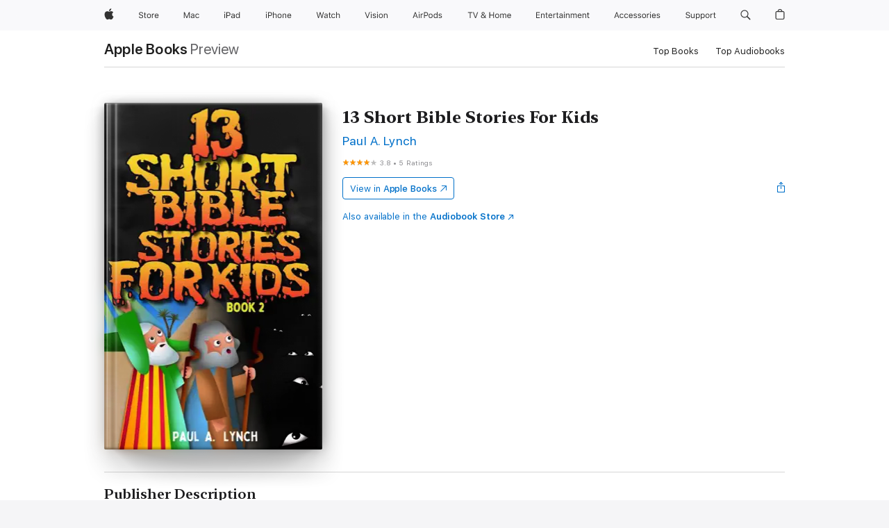

--- FILE ---
content_type: text/html
request_url: https://books.apple.com/us/book/13-short-bible-stories-for-kids/id1474530337
body_size: 50630
content:
<!DOCTYPE html><html  dir="ltr" lang="en-US"><head>
    <meta charset="utf-8">
    <meta http-equiv="X-UA-Compatible" content="IE=edge">
    <meta name="viewport" content="width=device-width, initial-scale=1, viewport-fit=cover">
    <meta name="applicable-device" content="pc,mobile">

    <script id="perfkit">window.initialPageRequestTime = +new Date();</script>
    <link rel="preconnect" href="https://amp-api.books.apple.com" crossorigin="">
<link rel="preconnect" href="https://is1-ssl.mzstatic.com" crossorigin="">
<link rel="preconnect" href="https://is2-ssl.mzstatic.com" crossorigin="">
<link rel="preconnect" href="https://is3-ssl.mzstatic.com" crossorigin="">
<link rel="preconnect" href="https://is4-ssl.mzstatic.com" crossorigin="">
<link rel="preconnect" href="https://is5-ssl.mzstatic.com" crossorigin="">
<link rel="preconnect" href="https://xp.apple.com" crossorigin="">
<link rel="preconnect" href="https://js-cdn.music.apple.com" crossorigin="">
<link rel="preconnect" href="https://www.apple.com" crossorigin="">
    
<meta name="web-experience-app/config/environment" content="%7B%22appVersion%22%3A1%2C%22modulePrefix%22%3A%22web-experience-app%22%2C%22environment%22%3A%22production%22%2C%22rootURL%22%3A%22%2F%22%2C%22locationType%22%3A%22history-hash-router-scroll%22%2C%22historySupportMiddleware%22%3Atrue%2C%22EmberENV%22%3A%7B%22FEATURES%22%3A%7B%7D%2C%22EXTEND_PROTOTYPES%22%3A%7B%22Date%22%3Afalse%7D%2C%22_APPLICATION_TEMPLATE_WRAPPER%22%3Afalse%2C%22_DEFAULT_ASYNC_OBSERVERS%22%3Atrue%2C%22_JQUERY_INTEGRATION%22%3Afalse%2C%22_TEMPLATE_ONLY_GLIMMER_COMPONENTS%22%3Atrue%7D%2C%22APP%22%3A%7B%22PROGRESS_BAR_DELAY%22%3A3000%2C%22CLOCK_INTERVAL%22%3A1000%2C%22LOADING_SPINNER_SPY%22%3Atrue%2C%22BREAKPOINTS%22%3A%7B%22large%22%3A%7B%22min%22%3A1069%2C%22content%22%3A980%7D%2C%22medium%22%3A%7B%22min%22%3A735%2C%22max%22%3A1068%2C%22content%22%3A692%7D%2C%22small%22%3A%7B%22min%22%3A320%2C%22max%22%3A734%2C%22content%22%3A280%7D%7D%2C%22buildVariant%22%3A%22books%22%2C%22name%22%3A%22web-experience-app%22%2C%22version%22%3A%222538.1.0%2B9b5196a1%22%7D%2C%22MEDIA_API%22%3A%7B%22token%22%3A%22eyJhbGciOiJFUzI1NiIsInR5cCI6IkpXVCIsImtpZCI6IkNOM1dVNkVKTzEifQ.eyJpc3MiOiJOVjBTRVdHRlNSIiwiaWF0IjoxNzU4MDcyNDE2LCJleHAiOjE3NjUzMzAwMTYsInJvb3RfaHR0cHNfb3JpZ2luIjpbImFwcGxlLmNvbSJdfQ.Jew48LdCwK5tv08y6CHGvY6TkOXBYhFZ65r2S9UwfdFpPjEbPrAbf_UXm9gyUe5DZq27-4yAVwd872ZMSF7LQw%22%7D%2C%22i18n%22%3A%7B%22defaultLocale%22%3A%22en-gb%22%2C%22useDevLoc%22%3Afalse%2C%22pathToLocales%22%3A%22dist%2Flocales%22%7D%2C%22MEDIA_ARTWORK%22%3A%7B%22BREAKPOINTS%22%3A%7B%22large%22%3A%7B%22min%22%3A1069%2C%22content%22%3A980%7D%2C%22medium%22%3A%7B%22min%22%3A735%2C%22max%22%3A1068%2C%22content%22%3A692%7D%2C%22small%22%3A%7B%22min%22%3A320%2C%22max%22%3A734%2C%22content%22%3A280%7D%7D%7D%2C%22API%22%3A%7B%22BookHost%22%3A%22https%3A%2F%2Famp-api.books.apple.com%22%2C%22obcMetadataBaseUrl%22%3A%22%2Fapi%2Fbooks-metadata%22%2C%22globalElementsPath%22%3A%22%2Fglobal-elements%22%7D%2C%22fastboot%22%3A%7B%22hostWhitelist%22%3A%5B%7B%7D%5D%7D%2C%22ember-short-number%22%3A%7B%22locales%22%3A%5B%22ar-dz%22%2C%22ar-bh%22%2C%22ar-eg%22%2C%22ar-iq%22%2C%22ar-jo%22%2C%22ar-kw%22%2C%22ar-lb%22%2C%22ar-ly%22%2C%22ar-ma%22%2C%22ar-om%22%2C%22ar-qa%22%2C%22ar-sa%22%2C%22ar-sd%22%2C%22ar-sy%22%2C%22ar-tn%22%2C%22ar-ae%22%2C%22ar-ye%22%2C%22he-il%22%2C%22iw-il%22%2C%22ca-es%22%2C%22cs-cz%22%2C%22da-dk%22%2C%22de-ch%22%2C%22de-de%22%2C%22el-gr%22%2C%22en-au%22%2C%22en-ca%22%2C%22en-gb%22%2C%22en-us%22%2C%22es-419%22%2C%22es-es%22%2C%22es-mx%22%2C%22es-xl%22%2C%22et-ee%22%2C%22fi-fi%22%2C%22fr-ca%22%2C%22fr-fr%22%2C%22hi-in%22%2C%22hr-hr%22%2C%22hu-hu%22%2C%22id-id%22%2C%22is-is%22%2C%22it-it%22%2C%22iw-il%22%2C%22ja-jp%22%2C%22ko-kr%22%2C%22lt-lt%22%2C%22lv-lv%22%2C%22ms-my%22%2C%22nl-nl%22%2C%22no-no%22%2C%22no-nb%22%2C%22nb-no%22%2C%22pl-pl%22%2C%22pt-br%22%2C%22pt-pt%22%2C%22ro-ro%22%2C%22ru-ru%22%2C%22sk-sk%22%2C%22sv-se%22%2C%22th-th%22%2C%22tr-tr%22%2C%22uk-ua%22%2C%22vi-vi%22%2C%22vi-vn%22%2C%22zh-cn%22%2C%22zh-hans%22%2C%22zh-hans-cn%22%2C%22zh-hant%22%2C%22zh-hant-hk%22%2C%22zh-hant-tw%22%2C%22zh-hk%22%2C%22zh-tw%22%2C%22ar%22%2C%22ca%22%2C%22cs%22%2C%22da%22%2C%22de%22%2C%22el%22%2C%22en%22%2C%22es%22%2C%22fi%22%2C%22fr%22%2C%22he%22%2C%22hi%22%2C%22hr%22%2C%22hu%22%2C%22id%22%2C%22is%22%2C%22it%22%2C%22ja%22%2C%22ko%22%2C%22lt%22%2C%22lv%22%2C%22ms%22%2C%22nb%22%2C%22nl%22%2C%22no%22%2C%22pl%22%2C%22pt%22%2C%22ro%22%2C%22ru%22%2C%22sk%22%2C%22sv%22%2C%22th%22%2C%22tr%22%2C%22uk%22%2C%22vi%22%2C%22zh%22%5D%7D%2C%22ember-cli-mirage%22%3A%7B%22enabled%22%3Afalse%2C%22usingProxy%22%3Afalse%2C%22useDefaultPassthroughs%22%3Atrue%7D%2C%22BREAKPOINTS%22%3A%7B%22large%22%3A%7B%22min%22%3A1069%2C%22content%22%3A980%7D%2C%22medium%22%3A%7B%22min%22%3A735%2C%22max%22%3A1068%2C%22content%22%3A692%7D%2C%22small%22%3A%7B%22min%22%3A320%2C%22max%22%3A734%2C%22content%22%3A280%7D%7D%2C%22METRICS%22%3A%7B%22variant%22%3A%22web%22%2C%22baseFields%22%3A%7B%22appName%22%3A%22web-experience-app%22%2C%22constraintProfiles%22%3A%5B%22AMPWeb%22%5D%7D%2C%22clickstream%22%3A%7B%22enabled%22%3Atrue%2C%22topic%22%3A%5B%22xp_amp_web_exp%22%5D%2C%22autoTrackClicks%22%3Atrue%7D%2C%22performance%22%3A%7B%22enabled%22%3Atrue%2C%22topic%22%3A%22xp_amp_bookstore_perf%22%7D%7D%2C%22MEDIA_SHELF%22%3A%7B%22GRID_CONFIG%22%3A%7B%22books-brick-row%22%3A%7B%22small%22%3A1%2C%22medium%22%3A2%2C%22large%22%3A3%7D%2C%22story%22%3A%7B%22small%22%3A1%2C%22medium%22%3A2%2C%22large%22%3A3%7D%2C%22small-brick%22%3A%7B%22small%22%3A1%2C%22medium%22%3A2%2C%22large%22%3A3%7D%2C%22editorial-lockup-large%22%3A%7B%22small%22%3A1%2C%22medium%22%3A2%2C%22large%22%3A2%7D%2C%22editorial-lockup-medium%22%3A%7B%22small%22%3A1%2C%22medium%22%3A2%2C%22large%22%3A3%7D%2C%22large-brick%22%3A%7B%22small%22%3A1%2C%22medium%22%3A1%2C%22large%22%3A2%7D%2C%22lockup-small%22%3A%7B%22small%22%3A1%2C%22medium%22%3A2%2C%22large%22%3A3%7D%2C%22lockup-large%22%3A%7B%22small%22%3A1%2C%22medium%22%3A3%2C%22large%22%3A4%7D%2C%22posters%22%3A%7B%22small%22%3A1%2C%22medium%22%3A1%2C%22large%22%3A2%7D%2C%22breakout-large%22%3A%7B%22small%22%3A1%2C%22medium%22%3A1%2C%22large%22%3A1%7D%7D%2C%22BREAKPOINTS%22%3A%7B%22large%22%3A%7B%22min%22%3A1069%2C%22content%22%3A980%7D%2C%22medium%22%3A%7B%22min%22%3A735%2C%22max%22%3A1068%2C%22content%22%3A692%7D%2C%22small%22%3A%7B%22min%22%3A320%2C%22max%22%3A734%2C%22content%22%3A280%7D%7D%7D%2C%22SASSKIT_GENERATOR%22%3A%7B%22VIEWPORT_CONFIG%22%3A%7B%22BREAKPOINTS%22%3A%7B%22large%22%3A%7B%22min%22%3A1069%2C%22content%22%3A980%7D%2C%22medium%22%3A%7B%22min%22%3A735%2C%22max%22%3A1068%2C%22content%22%3A692%7D%2C%22small%22%3A%7B%22min%22%3A320%2C%22max%22%3A734%2C%22content%22%3A280%7D%7D%7D%7D%2C%22features%22%3A%7B%22BUILD_VARIANT_APPS%22%3Afalse%2C%22BUILD_VARIANT_BOOKS%22%3Atrue%2C%22BUILD_VARIANT_FITNESS%22%3Afalse%2C%22BUILD_VARIANT_PODCASTS%22%3Afalse%2C%22BUILD_VARIANT_ITUNES%22%3Afalse%2C%22TV%22%3Afalse%2C%22PODCASTS%22%3Afalse%2C%22BOOKS%22%3Atrue%2C%22APPS%22%3Afalse%2C%22ARTISTS%22%3Afalse%2C%22DEEPLINK_ROUTE%22%3Afalse%2C%22EMBER_DATA%22%3Afalse%2C%22CHARTS%22%3Atrue%2C%22FITNESS%22%3Afalse%2C%22SHARE_UI%22%3Atrue%2C%22SEPARATE_RTL_STYLESHEET%22%3Atrue%7D%2C%22%40amp%2Fember-ui-global-elements%22%3A%7B%22useFooterWithoutRefundLink%22%3Atrue%7D%2C%22ember-cli-content-security-policy%22%3A%7B%22policy%22%3A%22upgrade-insecure-requests%20%3B%20default-src%20'none'%3B%20img-src%20'self'%20https%3A%2F%2F*.apple.com%20https%3A%2F%2F*.mzstatic.com%20data%3A%3B%20style-src%20'self'%20https%3A%2F%2F*.apple.com%20'unsafe-inline'%3B%20font-src%20'self'%20https%3A%2F%2F*.apple.com%3B%20media-src%20'self'%20https%3A%2F%2F*.apple.com%20blob%3A%3B%20connect-src%20'self'%20https%3A%2F%2F*.apple.com%20https%3A%2F%2F*.mzstatic.com%3B%20script-src%20'self'%20https%3A%2F%2F*.apple.com%20'unsafe-eval'%20'sha256-4ywTGAe4rEpoHt8XkjbkdOWklMJ%2F1Py%2Fx6b3%2FaGbtSQ%3D'%3B%20frame-src%20'self'%20https%3A%2F%2F*.apple.com%20itmss%3A%20itms-appss%3A%20itms-bookss%3A%20itms-itunesus%3A%20itms-messagess%3A%20itms-podcasts%3A%20itms-watchs%3A%20macappstores%3A%20musics%3A%20apple-musics%3A%20podcasts%3A%20videos%3A%3B%22%2C%22reportOnly%22%3Afalse%7D%2C%22exportApplicationGlobal%22%3Afalse%7D">
<!-- EMBER_CLI_FASTBOOT_TITLE --><link rel="stylesheet preload" name="fonts" href="//www.apple.com/wss/fonts?families=SF+Pro,v2|SF+Pro+Icons,v1|SF+Pro+Rounded,v1|New+York+Small,v1|New+York+Medium,v1" as="style"><link rel="stylesheet" type="text/css" href="https://www.apple.com/api-www/global-elements/global-header/v1/assets/globalheader.css" data-global-elements-nav-styles>
<link rel="stylesheet" type="text/css" href="/global-elements/2426.0.0/en_US/ac-global-footer.89780a9d2eedff61551113850a3547ef.css" data-global-elements-footer-styles>
<meta name="ac-gn-search-suggestions-enabled" content="false"/>
<meta name="globalnav-search-suggestions-enabled" content="false"/>
    <title>
      ‎13 Short Bible Stories For Kids by Paul A. Lynch on Apple Books
    </title>
      <meta name="keywords" content="download, 13 Short Bible Stories For Kids, books on iphone, ipad, Mac, Apple Books">

      <meta name="description" content="This is the second book in the 13 Short Bible Stories For Kids series. 13&amp;#xa0; Bible stories are told from the biblical perspective as usual and few bonus stories are added at the end. These stories are put together so that the youngest child can understand what is written. The goal of these storie…">

<!---->
      <link rel="canonical" href="https://books.apple.com/us/book/13-short-bible-stories-for-kids/id1474530337">

      <link rel="icon" sizes="48x48" href="https://books.apple.com/assets/images/favicon/favicon-books-48-a8eb8171a8d912ed29d99e7a134953d3.png" type="image/png">

<!---->
<!---->
      <meta name="apple:content_id" content="1474530337">

<!---->
      <script name="schema:book" type="application/ld+json">
        {"@context":"http://schema.org","@type":"Book","additionalType":"Product","author":"Paul A. Lynch","bookFormat":"EBook","datePublished":"2019-07-27T00:00:00.000Z","description":"This is the second book in the 13 Short Bible Stories For Kids series. 13&amp;#xa0; Bible stories are told from the biblical perspective as usual and few bonus stories are added at the end. These stories are put together so that the youngest child can understand what is written. The goal of these storie…","genre":["General Nonfiction for Kids","Books","Kids","Learning to Read for Kids","Early Reading for Kids","Religion for Kids"],"image":"https://is1-ssl.mzstatic.com/image/thumb/Publication123/v4/6b/d6/25/6bd625ee-8f25-7b66-e905-76c45bbae9bc/0000464138.jpg/1200x630wz.png","inLanguage":"en-US","isbn":"9781393043584","name":"13 Short Bible Stories For Kids","numberOfPages":27,"publisher":"Growing Word Ink","thumbnailUrl":["https://is1-ssl.mzstatic.com/image/thumb/Publication123/v4/6b/d6/25/6bd625ee-8f25-7b66-e905-76c45bbae9bc/0000464138.jpg/1200x675wz.jpg","https://is1-ssl.mzstatic.com/image/thumb/Publication123/v4/6b/d6/25/6bd625ee-8f25-7b66-e905-76c45bbae9bc/0000464138.jpg/1200x900wz.jpg","https://is1-ssl.mzstatic.com/image/thumb/Publication123/v4/6b/d6/25/6bd625ee-8f25-7b66-e905-76c45bbae9bc/0000464138.jpg/1200x1200wz.jpg"],"offers":{"@type":"Offer","category":"free","price":0,"priceCurrency":"USD","hasMerchantReturnPolicy":{"@type":"MerchantReturnPolicy","returnPolicyCategory":"https://schema.org/MerchantReturnNotPermitted","merchantReturnDays":0}},"aggregateRating":{"@type":"AggregateRating","ratingValue":3.8,"reviewCount":5},"review":[{"@type":"Review","author":"Tia Focus","name":"Great Stories","reviewBody":"This book was enjoyable to read.\n\nInteresting enough I decided to pick out the moral of the stories and talk with children about life and how the stories help.\n\nAlso I recommend the book for children and adults to read.\n\nThank You.","reviewRating":{"@type":"Rating","ratingValue":5},"datePublished":"2023-10-19T11:38:57.000Z"}]}
      </script>

        <meta property="al:ios:app_store_id" content="364709193">
        <meta property="al:ios:app_name" content="Apple Books">

        <meta property="og:title" content="‎13 Short Bible Stories For Kids">
        <meta property="og:description" content="‎Kids · 2019">
        <meta property="og:site_name" content="Apple Books">
        <meta property="og:url" content="https://books.apple.com/us/book/13-short-bible-stories-for-kids/id1474530337">
        <meta property="og:image" content="https://is1-ssl.mzstatic.com/image/thumb/Publication123/v4/6b/d6/25/6bd625ee-8f25-7b66-e905-76c45bbae9bc/0000464138.jpg/1200x630wz.png">
        <meta property="og:image:alt" content="13 Short Bible Stories For Kids by Paul A. Lynch on Apple Books">
        <meta property="og:image:type" content="image/png">
        <meta property="og:image:width" content="1200">
        <meta property="og:image:height" content="630">
        <meta property="og:image:secure_url" content="https://is1-ssl.mzstatic.com/image/thumb/Publication123/v4/6b/d6/25/6bd625ee-8f25-7b66-e905-76c45bbae9bc/0000464138.jpg/1200x630wz.png">
        <meta property="og:type" content="book">
        <meta property="og:locale" content="en_US">

        <meta name="twitter:title" content="‎13 Short Bible Stories For Kids">
        <meta name="twitter:description" content="‎Kids · 2019">
        <meta name="twitter:site" content="@AppleBooks">
        <meta name="twitter:card" content="summary_large_image">
        <meta name="twitter:image" content="https://is1-ssl.mzstatic.com/image/thumb/Publication123/v4/6b/d6/25/6bd625ee-8f25-7b66-e905-76c45bbae9bc/0000464138.jpg/1200x600wz.png">
        <meta name="twitter:image:alt" content="13 Short Bible Stories For Kids by Paul A. Lynch on Apple Books">

<!---->
    <meta name="version" content="2538.1.0">
    <!-- @@HEAD@@ -->
    <script src="https://js-cdn.music.apple.com/musickit/v2/amp/musickit.js?t=1758072448354"></script>

    <link integrity="" rel="stylesheet" href="/assets/web-experience-app-real-f1ca40148188f63f7dd2cd7d4d6d7e05.css" data-rtl="/assets/web-experience-rtl-app-dc89d135bf4a79beed79bacafc906bdf.css">

    
  </head>
  <body class="no-js no-touch globalnav-scrim">
    <script type="x/boundary" id="fastboot-body-start"></script><div id="globalheader"><aside id="globalmessage-segment" lang="en-US" dir="ltr" class="globalmessage-segment"><ul data-strings="{&quot;view&quot;:&quot;{%STOREFRONT%} Store Home&quot;,&quot;segments&quot;:{&quot;smb&quot;:&quot;Business Store Home&quot;,&quot;eduInd&quot;:&quot;Education Store Home&quot;,&quot;other&quot;:&quot;Store Home&quot;},&quot;exit&quot;:&quot;Exit&quot;}" class="globalmessage-segment-content"></ul></aside><nav id="globalnav" lang="en-US" dir="ltr" aria-label="Global" data-analytics-element-engagement-start="globalnav:onFlyoutOpen" data-analytics-element-engagement-end="globalnav:onFlyoutClose" data-store-api="https://www.apple.com/[storefront]/shop/bag/status" data-analytics-activitymap-region-id="global nav" data-analytics-region="global nav" class="globalnav no-js   "><div class="globalnav-content"><div class="globalnav-item globalnav-menuback"><button aria-label="Main menu" class="globalnav-menuback-button"><span class="globalnav-chevron-icon"><svg height="48" viewbox="0 0 9 48" width="9" xmlns="http://www.w3.org/2000/svg"><path d="m1.5618 24.0621 6.5581-6.4238c.2368-.2319.2407-.6118.0088-.8486-.2324-.2373-.6123-.2407-.8486-.0088l-7 6.8569c-.1157.1138-.1807.2695-.1802.4316.001.1621.0674.3174.1846.4297l7 6.7241c.1162.1118.2661.1675.4155.1675.1577 0 .3149-.062.4326-.1846.2295-.2388.2222-.6187-.0171-.8481z"/></svg></span></button></div><ul id="globalnav-list" class="globalnav-list"><li data-analytics-element-engagement="globalnav hover - apple" class="
				globalnav-item
				globalnav-item-apple
				
				
			"><a href="https://www.apple.com/" data-globalnav-item-name="apple" data-analytics-title="apple home" aria-label="Apple" class="globalnav-link globalnav-link-apple"><span class="globalnav-image-regular globalnav-link-image"><svg height="44" viewbox="0 0 14 44" width="14" xmlns="http://www.w3.org/2000/svg"><path d="m13.0729 17.6825a3.61 3.61 0 0 0 -1.7248 3.0365 3.5132 3.5132 0 0 0 2.1379 3.2223 8.394 8.394 0 0 1 -1.0948 2.2618c-.6816.9812-1.3943 1.9623-2.4787 1.9623s-1.3633-.63-2.613-.63c-1.2187 0-1.6525.6507-2.644.6507s-1.6834-.9089-2.4787-2.0243a9.7842 9.7842 0 0 1 -1.6628-5.2776c0-3.0984 2.014-4.7405 3.9969-4.7405 1.0535 0 1.9314.6919 2.5924.6919.63 0 1.6112-.7333 2.8092-.7333a3.7579 3.7579 0 0 1 3.1604 1.5802zm-3.7284-2.8918a3.5615 3.5615 0 0 0 .8469-2.22 1.5353 1.5353 0 0 0 -.031-.32 3.5686 3.5686 0 0 0 -2.3445 1.2084 3.4629 3.4629 0 0 0 -.8779 2.1585 1.419 1.419 0 0 0 .031.2892 1.19 1.19 0 0 0 .2169.0207 3.0935 3.0935 0 0 0 2.1586-1.1368z"/></svg></span><span class="globalnav-image-compact globalnav-link-image"><svg height="48" viewbox="0 0 17 48" width="17" xmlns="http://www.w3.org/2000/svg"><path d="m15.5752 19.0792a4.2055 4.2055 0 0 0 -2.01 3.5376 4.0931 4.0931 0 0 0 2.4908 3.7542 9.7779 9.7779 0 0 1 -1.2755 2.6351c-.7941 1.1431-1.6244 2.2862-2.8878 2.2862s-1.5883-.734-3.0443-.734c-1.42 0-1.9252.7581-3.08.7581s-1.9611-1.0589-2.8876-2.3584a11.3987 11.3987 0 0 1 -1.9373-6.1487c0-3.61 2.3464-5.523 4.6566-5.523 1.2274 0 2.25.8062 3.02.8062.734 0 1.8771-.8543 3.2729-.8543a4.3778 4.3778 0 0 1 3.6822 1.841zm-6.8586-2.0456a1.3865 1.3865 0 0 1 -.2527-.024 1.6557 1.6557 0 0 1 -.0361-.337 4.0341 4.0341 0 0 1 1.0228-2.5148 4.1571 4.1571 0 0 1 2.7314-1.4078 1.7815 1.7815 0 0 1 .0361.373 4.1487 4.1487 0 0 1 -.9867 2.587 3.6039 3.6039 0 0 1 -2.5148 1.3236z"/></svg></span><span class="globalnav-link-text">Apple</span></a></li><li data-topnav-flyout-item="menu" data-topnav-flyout-label="Menu" role="none" class="globalnav-item globalnav-menu"><div data-topnav-flyout="menu" class="globalnav-flyout"><div class="globalnav-menu-list"><div data-analytics-element-engagement="globalnav hover - store" class="
				globalnav-item
				globalnav-item-store
				globalnav-item-menu
				
			"><ul role="none" class="globalnav-submenu-trigger-group"><li class="globalnav-submenu-trigger-item"><a href="https://www.apple.com/us/shop/goto/store" data-globalnav-item-name="store" data-topnav-flyout-trigger-compact data-analytics-title="store" data-analytics-element-engagement="hover - store" aria-label="Store" class="globalnav-link globalnav-submenu-trigger-link globalnav-link-store"><span class="globalnav-link-text-container"><span class="globalnav-image-regular globalnav-link-image"><svg height="44" viewbox="0 0 30 44" width="30" xmlns="http://www.w3.org/2000/svg"><path d="m26.5679 20.4629c1.002 0 1.67.738 1.693 1.857h-3.48c.076-1.119.779-1.857 1.787-1.857zm2.754 2.672v-.387c0-1.963-1.037-3.176-2.742-3.176-1.735 0-2.848 1.289-2.848 3.276 0 1.998 1.096 3.263 2.848 3.263 1.383 0 2.367-.668 2.66-1.746h-1.008c-.264.557-.814.856-1.629.856-1.072 0-1.769-.791-1.822-2.039v-.047zm-9.547-3.451h.96v.937h.094c.188-.615.914-1.049 1.752-1.049.164 0 .375.012.504.03v1.007c-.082-.023-.445-.058-.644-.058-.961 0-1.659 1.098-1.659 1.535v3.914h-1.007zm-4.27 5.519c-1.195 0-1.869-.867-1.869-2.361 0-1.5.674-2.361 1.869-2.361 1.196 0 1.87.861 1.87 2.361 0 1.494-.674 2.361-1.87 2.361zm0-5.631c-1.798 0-2.912 1.237-2.912 3.27 0 2.027 1.114 3.269 2.912 3.269 1.799 0 2.913-1.242 2.913-3.269 0-2.033-1.114-3.27-2.913-3.27zm-5.478-1.475v1.635h1.407v.843h-1.407v3.575c0 .744.282 1.06.938 1.06.182 0 .281-.006.469-.023v.849c-.199.035-.393.059-.592.059-1.301 0-1.822-.481-1.822-1.688v-3.832h-1.02v-.843h1.02v-1.635zm-8.103 5.694c.129.885.973 1.447 2.174 1.447 1.137 0 1.975-.615 1.975-1.453 0-.72-.527-1.177-1.693-1.47l-1.084-.282c-1.53-.386-2.192-1.078-2.192-2.279 0-1.436 1.201-2.408 2.988-2.408 1.635 0 2.854.972 2.942 2.338h-1.061c-.146-.867-.861-1.383-1.916-1.383-1.125 0-1.869.562-1.869 1.418 0 .662.463 1.043 1.629 1.342l.885.234c1.752.439 2.455 1.119 2.455 2.361 0 1.553-1.225 2.543-3.158 2.543-1.793 0-3.03-.949-3.141-2.408z"/></svg></span><span class="globalnav-link-text">Store</span></span></a></li></ul></div><div data-analytics-element-engagement="globalnav hover - mac" class="
				globalnav-item
				globalnav-item-mac
				globalnav-item-menu
				
			"><ul role="none" class="globalnav-submenu-trigger-group"><li class="globalnav-submenu-trigger-item"><a href="https://www.apple.com/mac/" data-globalnav-item-name="mac" data-topnav-flyout-trigger-compact data-analytics-title="mac" data-analytics-element-engagement="hover - mac" aria-label="Mac" class="globalnav-link globalnav-submenu-trigger-link globalnav-link-mac"><span class="globalnav-link-text-container"><span class="globalnav-image-regular globalnav-link-image"><svg height="44" viewbox="0 0 23 44" width="23" xmlns="http://www.w3.org/2000/svg"><path d="m8.1558 25.9987v-6.457h-.0703l-2.666 6.457h-.8907l-2.666-6.457h-.0703v6.457h-.9844v-8.4551h1.2246l2.8945 7.0547h.0938l2.8945-7.0547h1.2246v8.4551zm2.5166-1.7696c0-1.1309.832-1.7812 2.3027-1.8691l1.8223-.1113v-.5742c0-.7793-.4863-1.207-1.4297-1.207-.7559 0-1.2832.2871-1.4238.7852h-1.0195c.1348-1.0137 1.1309-1.6816 2.4785-1.6816 1.541 0 2.4023.791 2.4023 2.1035v4.3242h-.9609v-.9318h-.0938c-.4102.6738-1.1016 1.043-1.9453 1.043-1.2246 0-2.1328-.7266-2.1328-1.8809zm4.125-.5859v-.5801l-1.6992.1113c-.9609.0645-1.3828.3984-1.3828 1.0312 0 .6445.5449 1.0195 1.2773 1.0195 1.0371.0001 1.8047-.6796 1.8047-1.5819zm6.958-2.0273c-.1641-.627-.7207-1.1367-1.6289-1.1367-1.1367 0-1.8516.9082-1.8516 2.3379 0 1.459.7266 2.3848 1.8516 2.3848.8496 0 1.4414-.3926 1.6289-1.1074h1.0195c-.1816 1.1602-1.125 2.0156-2.6426 2.0156-1.7695 0-2.9004-1.2832-2.9004-3.293 0-1.9688 1.125-3.2461 2.8945-3.2461 1.5352 0 2.4727.9199 2.6484 2.0449z"/></svg></span><span class="globalnav-link-text">Mac</span></span></a></li></ul></div><div data-analytics-element-engagement="globalnav hover - ipad" class="
				globalnav-item
				globalnav-item-ipad
				globalnav-item-menu
				
			"><ul role="none" class="globalnav-submenu-trigger-group"><li class="globalnav-submenu-trigger-item"><a href="https://www.apple.com/ipad/" data-globalnav-item-name="ipad" data-topnav-flyout-trigger-compact data-analytics-title="ipad" data-analytics-element-engagement="hover - ipad" aria-label="iPad" class="globalnav-link globalnav-submenu-trigger-link globalnav-link-ipad"><span class="globalnav-link-text-container"><span class="globalnav-image-regular globalnav-link-image"><svg height="44" viewbox="0 0 24 44" width="24" xmlns="http://www.w3.org/2000/svg"><path d="m14.9575 23.7002c0 .902-.768 1.582-1.805 1.582-.732 0-1.277-.375-1.277-1.02 0-.632.422-.966 1.383-1.031l1.699-.111zm-1.395-4.072c-1.347 0-2.343.668-2.478 1.681h1.019c.141-.498.668-.785 1.424-.785.944 0 1.43.428 1.43 1.207v.574l-1.822.112c-1.471.088-2.303.738-2.303 1.869 0 1.154.908 1.881 2.133 1.881.844 0 1.535-.369 1.945-1.043h.094v.931h.961v-4.324c0-1.312-.862-2.103-2.403-2.103zm6.769 5.575c-1.155 0-1.846-.885-1.846-2.361 0-1.471.697-2.362 1.846-2.362 1.142 0 1.857.914 1.857 2.362 0 1.459-.709 2.361-1.857 2.361zm1.834-8.027v3.503h-.088c-.358-.691-1.102-1.107-1.981-1.107-1.605 0-2.654 1.289-2.654 3.27 0 1.986 1.037 3.269 2.654 3.269.873 0 1.623-.416 2.022-1.119h.093v1.008h.961v-8.824zm-15.394 4.869h-1.863v-3.563h1.863c1.225 0 1.899.639 1.899 1.799 0 1.119-.697 1.764-1.899 1.764zm.276-4.5h-3.194v8.455h1.055v-3.018h2.127c1.588 0 2.719-1.119 2.719-2.701 0-1.611-1.108-2.736-2.707-2.736zm-6.064 8.454h1.008v-6.316h-1.008zm-.199-8.237c0-.387.316-.704.703-.704s.703.317.703.704c0 .386-.316.703-.703.703s-.703-.317-.703-.703z"/></svg></span><span class="globalnav-link-text">iPad</span></span></a></li></ul></div><div data-analytics-element-engagement="globalnav hover - iphone" class="
				globalnav-item
				globalnav-item-iphone
				globalnav-item-menu
				
			"><ul role="none" class="globalnav-submenu-trigger-group"><li class="globalnav-submenu-trigger-item"><a href="https://www.apple.com/iphone/" data-globalnav-item-name="iphone" data-topnav-flyout-trigger-compact data-analytics-title="iphone" data-analytics-element-engagement="hover - iphone" aria-label="iPhone" class="globalnav-link globalnav-submenu-trigger-link globalnav-link-iphone"><span class="globalnav-link-text-container"><span class="globalnav-image-regular globalnav-link-image"><svg height="44" viewbox="0 0 38 44" width="38" xmlns="http://www.w3.org/2000/svg"><path d="m32.7129 22.3203h3.48c-.023-1.119-.691-1.857-1.693-1.857-1.008 0-1.711.738-1.787 1.857zm4.459 2.045c-.293 1.078-1.277 1.746-2.66 1.746-1.752 0-2.848-1.266-2.848-3.264 0-1.986 1.113-3.275 2.848-3.275 1.705 0 2.742 1.213 2.742 3.176v.386h-4.541v.047c.053 1.248.75 2.039 1.822 2.039.815 0 1.366-.298 1.629-.855zm-12.282-4.682h.961v.996h.094c.316-.697.932-1.107 1.898-1.107 1.418 0 2.209.838 2.209 2.338v4.09h-1.007v-3.844c0-1.137-.481-1.676-1.489-1.676s-1.658.674-1.658 1.781v3.739h-1.008zm-2.499 3.158c0-1.5-.674-2.361-1.869-2.361-1.196 0-1.87.861-1.87 2.361 0 1.495.674 2.362 1.87 2.362 1.195 0 1.869-.867 1.869-2.362zm-4.782 0c0-2.033 1.114-3.269 2.913-3.269 1.798 0 2.912 1.236 2.912 3.269 0 2.028-1.114 3.27-2.912 3.27-1.799 0-2.913-1.242-2.913-3.27zm-6.636-5.666h1.008v3.504h.093c.317-.697.979-1.107 1.946-1.107 1.336 0 2.179.855 2.179 2.338v4.09h-1.007v-3.844c0-1.119-.504-1.676-1.459-1.676-1.131 0-1.752.715-1.752 1.781v3.739h-1.008zm-6.015 4.87h1.863c1.202 0 1.899-.645 1.899-1.764 0-1.16-.674-1.799-1.899-1.799h-1.863zm2.139-4.5c1.599 0 2.707 1.125 2.707 2.736 0 1.582-1.131 2.701-2.719 2.701h-2.127v3.018h-1.055v-8.455zm-6.114 8.454h1.008v-6.316h-1.008zm-.2-8.238c0-.386.317-.703.703-.703.387 0 .704.317.704.703 0 .387-.317.704-.704.704-.386 0-.703-.317-.703-.704z"/></svg></span><span class="globalnav-link-text">iPhone</span></span></a></li></ul></div><div data-analytics-element-engagement="globalnav hover - watch" class="
				globalnav-item
				globalnav-item-watch
				globalnav-item-menu
				
			"><ul role="none" class="globalnav-submenu-trigger-group"><li class="globalnav-submenu-trigger-item"><a href="https://www.apple.com/watch/" data-globalnav-item-name="watch" data-topnav-flyout-trigger-compact data-analytics-title="watch" data-analytics-element-engagement="hover - watch" aria-label="Watch" class="globalnav-link globalnav-submenu-trigger-link globalnav-link-watch"><span class="globalnav-link-text-container"><span class="globalnav-image-regular globalnav-link-image"><svg height="44" viewbox="0 0 35 44" width="35" xmlns="http://www.w3.org/2000/svg"><path d="m28.9819 17.1758h1.008v3.504h.094c.316-.697.978-1.108 1.945-1.108 1.336 0 2.18.856 2.18 2.338v4.09h-1.008v-3.844c0-1.119-.504-1.675-1.459-1.675-1.131 0-1.752.715-1.752 1.781v3.738h-1.008zm-2.42 4.441c-.164-.627-.721-1.136-1.629-1.136-1.137 0-1.852.908-1.852 2.338 0 1.459.727 2.384 1.852 2.384.849 0 1.441-.392 1.629-1.107h1.019c-.182 1.16-1.125 2.016-2.642 2.016-1.77 0-2.901-1.284-2.901-3.293 0-1.969 1.125-3.247 2.895-3.247 1.535 0 2.472.92 2.648 2.045zm-6.533-3.568v1.635h1.407v.844h-1.407v3.574c0 .744.282 1.06.938 1.06.182 0 .281-.006.469-.023v.85c-.2.035-.393.058-.592.058-1.301 0-1.822-.48-1.822-1.687v-3.832h-1.02v-.844h1.02v-1.635zm-4.2 5.596v-.58l-1.699.111c-.961.064-1.383.398-1.383 1.031 0 .645.545 1.02 1.277 1.02 1.038 0 1.805-.68 1.805-1.582zm-4.125.586c0-1.131.832-1.782 2.303-1.869l1.822-.112v-.574c0-.779-.486-1.207-1.43-1.207-.755 0-1.283.287-1.423.785h-1.02c.135-1.014 1.131-1.682 2.479-1.682 1.541 0 2.402.792 2.402 2.104v4.324h-.961v-.931h-.094c-.41.673-1.101 1.043-1.945 1.043-1.225 0-2.133-.727-2.133-1.881zm-7.684 1.769h-.996l-2.303-8.455h1.101l1.682 6.873h.07l1.893-6.873h1.066l1.893 6.873h.07l1.682-6.873h1.101l-2.302 8.455h-.996l-1.946-6.674h-.07z"/></svg></span><span class="globalnav-link-text">Watch</span></span></a></li></ul></div><div data-analytics-element-engagement="globalnav hover - vision" class="
				globalnav-item
				globalnav-item-vision
				globalnav-item-menu
				
			"><ul role="none" class="globalnav-submenu-trigger-group"><li class="globalnav-submenu-trigger-item"><a href="https://www.apple.com/apple-vision-pro/" data-globalnav-item-name="vision" data-topnav-flyout-trigger-compact data-analytics-title="vision" data-analytics-element-engagement="hover - vision" aria-label="Vision" class="globalnav-link globalnav-submenu-trigger-link globalnav-link-vision"><span class="globalnav-link-text-container"><span class="globalnav-image-regular globalnav-link-image"><svg xmlns="http://www.w3.org/2000/svg" width="34" height="44" viewbox="0 0 34 44"><g id="en-US_globalnav_links_vision_image_large"><rect id="box_" width="34" height="44" fill="none"/><path id="art_" d="m.4043,17.5449h1.1074l2.4844,7.0898h.0938l2.4844-7.0898h1.1074l-3.1172,8.4551h-1.043L.4043,17.5449Zm8.3467.2168c0-.3867.3164-.7031.7031-.7031s.7031.3164.7031.7031-.3164.7031-.7031.7031-.7031-.3164-.7031-.7031Zm.1875,1.9219h1.0195v6.3164h-1.0195v-6.3164Zm2.499,4.7051h1.043c.1699.5273.6738.873,1.4824.873.8496,0,1.4531-.4043,1.4531-.9785v-.0117c0-.4277-.3223-.7266-1.1016-.9141l-.9785-.2344c-1.1836-.2812-1.7168-.7969-1.7168-1.7051v-.0059c0-1.0488,1.0078-1.8398,2.3496-1.8398,1.3242,0,2.2441.6621,2.3848,1.6934h-1.002c-.1348-.498-.627-.8438-1.3887-.8438-.75,0-1.3008.3867-1.3008.9434v.0117c0,.4277.3164.6973,1.0605.8789l.9727.2344c1.1895.2871,1.7637.8027,1.7637,1.7051v.0117c0,1.125-1.0957,1.9043-2.5312,1.9043-1.4062,0-2.373-.6797-2.4902-1.7227Zm6.3203-6.627c0-.3867.3164-.7031.7031-.7031s.7031.3164.7031.7031-.3164.7031-.7031.7031-.7031-.3164-.7031-.7031Zm.1875,1.9219h1.0195v6.3164h-1.0195v-6.3164Zm2.5049,3.1641v-.0117c0-2.0273,1.1133-3.2637,2.9121-3.2637s2.9121,1.2363,2.9121,3.2637v.0117c0,2.0215-1.1133,3.2637-2.9121,3.2637s-2.9121-1.2422-2.9121-3.2637Zm4.7812,0v-.0117c0-1.4941-.6738-2.3613-1.8691-2.3613s-1.8691.8672-1.8691,2.3613v.0117c0,1.4883.6738,2.3613,1.8691,2.3613s1.8691-.873,1.8691-2.3613Zm2.5049-3.1641h1.0195v.9492h.0938c.3164-.668.9082-1.0605,1.8398-1.0605,1.418,0,2.209.8379,2.209,2.3379v4.0898h-1.0195v-3.8438c0-1.1367-.4688-1.6816-1.4766-1.6816s-1.6465.6797-1.6465,1.7871v3.7383h-1.0195v-6.3164Z"/></g></svg></span><span class="globalnav-link-text">Vision</span></span></a></li></ul></div><div data-analytics-element-engagement="globalnav hover - airpods" class="
				globalnav-item
				globalnav-item-airpods
				globalnav-item-menu
				
			"><ul role="none" class="globalnav-submenu-trigger-group"><li class="globalnav-submenu-trigger-item"><a href="https://www.apple.com/airpods/" data-globalnav-item-name="airpods" data-topnav-flyout-trigger-compact data-analytics-title="airpods" data-analytics-element-engagement="hover - airpods" aria-label="AirPods" class="globalnav-link globalnav-submenu-trigger-link globalnav-link-airpods"><span class="globalnav-link-text-container"><span class="globalnav-image-regular globalnav-link-image"><svg height="44" viewbox="0 0 43 44" width="43" xmlns="http://www.w3.org/2000/svg"><path d="m11.7153 19.6836h.961v.937h.094c.187-.615.914-1.048 1.752-1.048.164 0 .375.011.504.029v1.008c-.082-.024-.446-.059-.645-.059-.961 0-1.658.645-1.658 1.535v3.914h-1.008zm28.135-.111c1.324 0 2.244.656 2.379 1.693h-.996c-.135-.504-.627-.838-1.389-.838-.75 0-1.336.381-1.336.943 0 .434.352.704 1.096.885l.973.235c1.189.287 1.763.802 1.763 1.711 0 1.13-1.095 1.91-2.531 1.91-1.406 0-2.373-.674-2.484-1.723h1.037c.17.533.674.873 1.482.873.85 0 1.459-.404 1.459-.984 0-.434-.328-.727-1.002-.891l-1.084-.264c-1.183-.287-1.722-.796-1.722-1.71 0-1.049 1.013-1.84 2.355-1.84zm-6.665 5.631c-1.155 0-1.846-.885-1.846-2.362 0-1.471.697-2.361 1.846-2.361 1.142 0 1.857.914 1.857 2.361 0 1.459-.709 2.362-1.857 2.362zm1.834-8.028v3.504h-.088c-.358-.691-1.102-1.107-1.981-1.107-1.605 0-2.654 1.289-2.654 3.269 0 1.987 1.037 3.27 2.654 3.27.873 0 1.623-.416 2.022-1.119h.094v1.007h.961v-8.824zm-9.001 8.028c-1.195 0-1.869-.868-1.869-2.362 0-1.5.674-2.361 1.869-2.361 1.196 0 1.869.861 1.869 2.361 0 1.494-.673 2.362-1.869 2.362zm0-5.631c-1.799 0-2.912 1.236-2.912 3.269 0 2.028 1.113 3.27 2.912 3.27s2.912-1.242 2.912-3.27c0-2.033-1.113-3.269-2.912-3.269zm-17.071 6.427h1.008v-6.316h-1.008zm-.199-8.238c0-.387.317-.703.703-.703.387 0 .703.316.703.703s-.316.703-.703.703c-.386 0-.703-.316-.703-.703zm-6.137 4.922 1.324-3.773h.093l1.325 3.773zm1.892-5.139h-1.043l-3.117 8.455h1.107l.85-2.42h3.363l.85 2.42h1.107zm14.868 4.5h-1.864v-3.562h1.864c1.224 0 1.898.639 1.898 1.799 0 1.119-.697 1.763-1.898 1.763zm.275-4.5h-3.193v8.455h1.054v-3.017h2.127c1.588 0 2.719-1.119 2.719-2.701 0-1.612-1.107-2.737-2.707-2.737z"/></svg></span><span class="globalnav-link-text">AirPods</span></span></a></li></ul></div><div data-analytics-element-engagement="globalnav hover - tv-home" class="
				globalnav-item
				globalnav-item-tv-home
				globalnav-item-menu
				
			"><ul role="none" class="globalnav-submenu-trigger-group"><li class="globalnav-submenu-trigger-item"><a href="https://www.apple.com/tv-home/" data-globalnav-item-name="tv-home" data-topnav-flyout-trigger-compact data-analytics-title="tv &amp; home" data-analytics-element-engagement="hover - tv &amp; home" aria-label="TV and Home" class="globalnav-link globalnav-submenu-trigger-link globalnav-link-tv-home"><span class="globalnav-link-text-container"><span class="globalnav-image-regular globalnav-link-image"><svg height="44" viewbox="0 0 65 44" width="65" xmlns="http://www.w3.org/2000/svg"><path d="m4.3755 26v-7.5059h-2.7246v-.9492h6.5039v.9492h-2.7246v7.5059zm7.7314 0-3.1172-8.4551h1.1074l2.4844 7.0898h.0938l2.4844-7.0898h1.1074l-3.1172 8.4551zm13.981-.8438c-.7207.6328-1.7109 1.002-2.7363 1.002-1.6816 0-2.8594-.9961-2.8594-2.4141 0-1.002.5449-1.7637 1.6758-2.3613.0762-.0352.2344-.1172.3281-.1641-.7793-.8203-1.0605-1.3652-1.0605-1.9805 0-1.084.9199-1.8926 2.1562-1.8926 1.248 0 2.1562.7969 2.1562 1.9043 0 .8672-.5215 1.5-1.8281 2.1855l2.1152 2.2734c.2637-.5273.3984-1.2188.3984-2.2734v-.1465h.9844v.1523c0 1.3125-.2344 2.2676-.6973 2.9824l1.4708 1.5764h-1.3242zm-4.541-1.4824c0 .9492.7676 1.5938 1.8984 1.5938.7676 0 1.5586-.3047 2.0215-.791l-2.3906-2.6133c-.0645.0234-.2168.0996-.2988.1406-.8145.4219-1.2305 1.0078-1.2305 1.6699zm3.2109-4.3886c0-.6562-.4746-1.1016-1.1602-1.1016-.6738 0-1.1543.457-1.1543 1.1133 0 .4688.2402.8789.9082 1.541 1.0313-.5274 1.4063-.9492 1.4063-1.5527zm13.5176 6.7148v-3.8496h-4.6406v3.8496h-1.0547v-8.4551h1.0547v3.6562h4.6406v-3.6562h1.0547v8.4551zm2.6455-3.1582c0-2.0332 1.1133-3.2695 2.9121-3.2695s2.9121 1.2363 2.9121 3.2695c0 2.0273-1.1133 3.2695-2.9121 3.2695s-2.9121-1.2422-2.9121-3.2695zm4.7812 0c0-1.5-.6738-2.3613-1.8691-2.3613s-1.8691.8613-1.8691 2.3613c0 1.4941.6738 2.3613 1.8691 2.3613s1.8691-.8672 1.8691-2.3613zm2.5054-3.1582h.9609v.9961h.0938c.2871-.7031.9199-1.1074 1.7637-1.1074.8555 0 1.4531.4512 1.7461 1.1074h.0938c.3398-.668 1.0605-1.1074 1.9336-1.1074 1.2891 0 2.0098.7383 2.0098 2.0625v4.3652h-1.0078v-4.1309c0-.9316-.4395-1.3887-1.3301-1.3887-.8789 0-1.4648.6562-1.4648 1.459v4.0606h-1.0078v-4.2891c0-.75-.5215-1.2305-1.3184-1.2305-.8262 0-1.4648.7148-1.4648 1.6055v3.9141h-1.0078v-6.3164zm15.5127 4.6816c-.293 1.0781-1.2773 1.7461-2.6602 1.7461-1.752 0-2.8477-1.2656-2.8477-3.2637 0-1.9863 1.1133-3.2754 2.8477-3.2754 1.7051 0 2.7422 1.2129 2.7422 3.1758v.3867h-4.541v.0469c.0527 1.248.75 2.0391 1.8223 2.0391.8145 0 1.3652-.2988 1.6289-.8555zm-4.459-2.0449h3.4805c-.0234-1.1191-.6914-1.8574-1.6934-1.8574-1.0078 0-1.7109.7383-1.7871 1.8574z"/></svg></span><span class="globalnav-link-text">TV &amp; Home</span></span></a></li></ul></div><div data-analytics-element-engagement="globalnav hover - entertainment" class="
				globalnav-item
				globalnav-item-entertainment
				globalnav-item-menu
				
			"><ul role="none" class="globalnav-submenu-trigger-group"><li class="globalnav-submenu-trigger-item"><a href="https://www.apple.com/entertainment/" data-globalnav-item-name="entertainment" data-topnav-flyout-trigger-compact data-analytics-title="entertainment" data-analytics-element-engagement="hover - entertainment" aria-label="Entertainment" class="globalnav-link globalnav-submenu-trigger-link globalnav-link-entertainment"><span class="globalnav-link-text-container"><span class="globalnav-image-regular globalnav-link-image"><svg xmlns="http://www.w3.org/2000/svg" viewbox="0 0 77 44" width="77" height="44"><path d="m0 17.4863h5.2383v.9492h-4.1836v2.7129h3.9668v.9375h-3.9668v2.9062h4.1836v.9492h-5.2383zm6.8994 2.1387h1.0195v.9492h.0938c.3164-.668.9082-1.0605 1.8398-1.0605 1.418 0 2.209.8379 2.209 2.3379v4.0898h-1.0195v-3.8438c0-1.1367-.4688-1.6816-1.4766-1.6816s-1.6465.6797-1.6465 1.7871v3.7383h-1.0195zm7.2803 4.6758v-3.832h-.9961v-.8438h.9961v-1.6348h1.0547v1.6348h1.3828v.8438h-1.3828v3.5742c0 .7441.2578 1.043.9141 1.043.1816 0 .2812-.0059.4688-.0234v.8672c-.1992.0352-.3926.0586-.5918.0586-1.3009-.0001-1.8458-.4806-1.8458-1.6876zm3.4365-1.4942v-.0059c0-1.9512 1.1133-3.2871 2.8301-3.2871s2.7598 1.2773 2.7598 3.1641v.3984h-4.5469c.0293 1.3066.75 2.0684 1.875 2.0684.8555 0 1.3828-.4043 1.5527-.7852l.0234-.0527h1.0195l-.0117.0469c-.2168.8555-1.1191 1.6992-2.6074 1.6992-1.8046 0-2.8945-1.2656-2.8945-3.2461zm1.0606-.5449h3.4922c-.1055-1.248-.7969-1.8398-1.7285-1.8398-.9376 0-1.6524.6386-1.7637 1.8398zm5.9912-2.6367h1.0195v.9375h.0938c.2402-.6621.832-1.0488 1.6875-1.0488.1934 0 .4102.0234.5098.041v.9902c-.2109-.0352-.4043-.0586-.627-.0586-.9727 0-1.6641.6152-1.6641 1.541v3.9141h-1.0195zm4.9658 4.6758v-3.832h-.9961v-.8438h.9961v-1.6348h1.0547v1.6348h1.3828v.8438h-1.3828v3.5742c0 .7441.2578 1.043.9141 1.043.1816 0 .2812-.0059.4688-.0234v.8672c-.1992.0352-.3926.0586-.5918.0586-1.3009-.0001-1.8458-.4806-1.8458-1.6876zm3.4658-.1231v-.0117c0-1.125.832-1.7754 2.3027-1.8633l1.8105-.1113v-.5742c0-.7793-.4746-1.2012-1.418-1.2012-.7559 0-1.2539.2812-1.418.7734l-.0059.0176h-1.0195l.0059-.0352c.1641-.9902 1.125-1.6582 2.4727-1.6582 1.541 0 2.4023.791 2.4023 2.1035v4.3242h-1.0195v-.9316h-.0938c-.3984.6738-1.0605 1.043-1.9102 1.043-1.201 0-2.1092-.7265-2.1092-1.875zm2.3203.9903c1.0371 0 1.793-.6797 1.793-1.582v-.5742l-1.6875.1055c-.9609.0586-1.3828.3984-1.3828 1.0254v.0117c0 .6386.5449 1.0136 1.2773 1.0136zm4.3926-7.4649c0-.3867.3164-.7031.7031-.7031s.7031.3164.7031.7031-.3164.7031-.7031.7031-.7031-.3164-.7031-.7031zm.1875 1.9219h1.0195v6.3164h-1.0195zm2.8213 0h1.0195v.9492h.0938c.3164-.668.9082-1.0605 1.8398-1.0605 1.418 0 2.209.8379 2.209 2.3379v4.0898h-1.0195v-3.8438c0-1.1367-.4688-1.6816-1.4766-1.6816s-1.6465.6797-1.6465 1.7871v3.7383h-1.0195zm6.8818 0h1.0195v.9609h.0938c.2812-.6797.8789-1.0723 1.7051-1.0723.8555 0 1.4531.4512 1.7461 1.1074h.0938c.3398-.668 1.0605-1.1074 1.9336-1.1074 1.2891 0 2.0098.7383 2.0098 2.0625v4.3652h-1.0195v-4.1309c0-.9316-.4277-1.3945-1.3184-1.3945-.8789 0-1.459.6621-1.459 1.4648v4.0605h-1.0195v-4.2891c0-.75-.5156-1.2363-1.3125-1.2363-.8262 0-1.4531.7207-1.4531 1.6113v3.9141h-1.0195v-6.3162zm10.0049 3.1816v-.0059c0-1.9512 1.1133-3.2871 2.8301-3.2871s2.7598 1.2773 2.7598 3.1641v.3984h-4.5469c.0293 1.3066.75 2.0684 1.875 2.0684.8555 0 1.3828-.4043 1.5527-.7852l.0234-.0527h1.0195l-.0116.0469c-.2168.8555-1.1191 1.6992-2.6074 1.6992-1.8047 0-2.8946-1.2656-2.8946-3.2461zm1.0606-.5449h3.4922c-.1055-1.248-.7969-1.8398-1.7285-1.8398-.9376 0-1.6524.6386-1.7637 1.8398zm5.9912-2.6367h1.0195v.9492h.0938c.3164-.668.9082-1.0605 1.8398-1.0605 1.418 0 2.209.8379 2.209 2.3379v4.0898h-1.0195v-3.8438c0-1.1367-.4688-1.6816-1.4766-1.6816s-1.6465.6797-1.6465 1.7871v3.7383h-1.0195zm7.2802 4.6758v-3.832h-.9961v-.8438h.9961v-1.6348h1.0547v1.6348h1.3828v.8438h-1.3828v3.5742c0 .7441.2578 1.043.9141 1.043.1816 0 .2812-.0059.4688-.0234v.8672c-.1992.0352-.3926.0586-.5918.0586-1.3008-.0001-1.8458-.4806-1.8458-1.6876z"/></svg></span><span class="globalnav-link-text">Entertainment</span></span></a></li></ul></div><div data-analytics-element-engagement="globalnav hover - accessories" class="
				globalnav-item
				globalnav-item-accessories
				globalnav-item-menu
				
			"><ul role="none" class="globalnav-submenu-trigger-group"><li class="globalnav-submenu-trigger-item"><a href="https://www.apple.com/us/shop/goto/buy_accessories" data-globalnav-item-name="accessories" data-topnav-flyout-trigger-compact data-analytics-title="accessories" data-analytics-element-engagement="hover - accessories" aria-label="Accessories" class="globalnav-link globalnav-submenu-trigger-link globalnav-link-accessories"><span class="globalnav-link-text-container"><span class="globalnav-image-regular globalnav-link-image"><svg height="44" viewbox="0 0 67 44" width="67" xmlns="http://www.w3.org/2000/svg"><path d="m5.6603 23.5715h-3.3633l-.8496 2.4199h-1.1074l3.1172-8.4551h1.043l3.1172 8.4551h-1.1075zm-3.0527-.8965h2.7422l-1.3242-3.7734h-.0938zm10.0986-1.0664c-.1641-.627-.7207-1.1367-1.6289-1.1367-1.1367 0-1.8516.9082-1.8516 2.3379 0 1.459.7266 2.3848 1.8516 2.3848.8496 0 1.4414-.3926 1.6289-1.1074h1.0195c-.1816 1.1602-1.125 2.0156-2.6426 2.0156-1.7695 0-2.9004-1.2832-2.9004-3.293 0-1.9688 1.125-3.2461 2.8945-3.2461 1.5352 0 2.4727.9199 2.6484 2.0449zm6.5947 0c-.1641-.627-.7207-1.1367-1.6289-1.1367-1.1367 0-1.8516.9082-1.8516 2.3379 0 1.459.7266 2.3848 1.8516 2.3848.8496 0 1.4414-.3926 1.6289-1.1074h1.0195c-.1816 1.1602-1.125 2.0156-2.6426 2.0156-1.7695 0-2.9004-1.2832-2.9004-3.293 0-1.9688 1.125-3.2461 2.8945-3.2461 1.5352 0 2.4727.9199 2.6484 2.0449zm7.5796 2.748c-.293 1.0781-1.2773 1.7461-2.6602 1.7461-1.752 0-2.8477-1.2656-2.8477-3.2637 0-1.9863 1.1133-3.2754 2.8477-3.2754 1.7051 0 2.7422 1.2129 2.7422 3.1758v.3867h-4.541v.0469c.0527 1.248.75 2.0391 1.8223 2.0391.8145 0 1.3652-.2988 1.6289-.8555zm-4.459-2.0449h3.4805c-.0234-1.1191-.6914-1.8574-1.6934-1.8574-1.0078 0-1.7109.7383-1.7871 1.8574zm8.212-2.748c1.3242 0 2.2441.6562 2.3789 1.6934h-.9961c-.1348-.5039-.627-.8379-1.3887-.8379-.75 0-1.3359.3809-1.3359.9434 0 .4336.3516.7031 1.0957.8848l.9727.2344c1.1895.2871 1.7637.8027 1.7637 1.7109 0 1.1309-1.0957 1.9102-2.5312 1.9102-1.4062 0-2.373-.6738-2.4844-1.7227h1.0371c.1699.5332.6738.873 1.4824.873.8496 0 1.459-.4043 1.459-.9844 0-.4336-.3281-.7266-1.002-.8906l-1.084-.2637c-1.1836-.2871-1.7227-.7969-1.7227-1.7109 0-1.0489 1.0137-1.8399 2.3555-1.8399zm6.0439 0c1.3242 0 2.2441.6562 2.3789 1.6934h-.9961c-.1348-.5039-.627-.8379-1.3887-.8379-.75 0-1.3359.3809-1.3359.9434 0 .4336.3516.7031 1.0957.8848l.9727.2344c1.1895.2871 1.7637.8027 1.7637 1.7109 0 1.1309-1.0957 1.9102-2.5312 1.9102-1.4062 0-2.373-.6738-2.4844-1.7227h1.0371c.1699.5332.6738.873 1.4824.873.8496 0 1.459-.4043 1.459-.9844 0-.4336-.3281-.7266-1.002-.8906l-1.084-.2637c-1.1836-.2871-1.7227-.7969-1.7227-1.7109 0-1.0489 1.0137-1.8399 2.3555-1.8399zm3.6357 3.2695c0-2.0332 1.1133-3.2695 2.9121-3.2695s2.9121 1.2363 2.9121 3.2695c0 2.0273-1.1133 3.2695-2.9121 3.2695s-2.9121-1.2422-2.9121-3.2695zm4.7813 0c0-1.5-.6738-2.3613-1.8691-2.3613s-1.8691.8613-1.8691 2.3613c0 1.4941.6738 2.3613 1.8691 2.3613s1.8691-.8672 1.8691-2.3613zm2.5054-3.1582h.9609v.9375h.0938c.1875-.6152.9141-1.0488 1.752-1.0488.1641 0 .375.0117.5039.0293v1.0078c-.082-.0234-.4453-.0586-.6445-.0586-.9609 0-1.6582.6445-1.6582 1.5352v3.9141h-1.0078v-6.3165zm4.2744-1.9219c0-.3867.3164-.7031.7031-.7031s.7031.3164.7031.7031-.3164.7031-.7031.7031-.7031-.3164-.7031-.7031zm.1992 1.9219h1.0078v6.3164h-1.0078zm8.001 4.6816c-.293 1.0781-1.2773 1.7461-2.6602 1.7461-1.752 0-2.8477-1.2656-2.8477-3.2637 0-1.9863 1.1133-3.2754 2.8477-3.2754 1.7051 0 2.7422 1.2129 2.7422 3.1758v.3867h-4.541v.0469c.0527 1.248.75 2.0391 1.8223 2.0391.8145 0 1.3652-.2988 1.6289-.8555zm-4.459-2.0449h3.4805c-.0234-1.1191-.6914-1.8574-1.6934-1.8574-1.0078 0-1.7109.7383-1.7871 1.8574zm8.2119-2.748c1.3242 0 2.2441.6562 2.3789 1.6934h-.9961c-.1348-.5039-.627-.8379-1.3887-.8379-.75 0-1.3359.3809-1.3359.9434 0 .4336.3516.7031 1.0957.8848l.9727.2344c1.1895.2871 1.7637.8027 1.7637 1.7109 0 1.1309-1.0957 1.9102-2.5312 1.9102-1.4062 0-2.373-.6738-2.4844-1.7227h1.0371c.1699.5332.6738.873 1.4824.873.8496 0 1.459-.4043 1.459-.9844 0-.4336-.3281-.7266-1.002-.8906l-1.084-.2637c-1.1836-.2871-1.7227-.7969-1.7227-1.7109 0-1.0489 1.0137-1.8399 2.3555-1.8399z"/></svg></span><span class="globalnav-link-text">Accessories</span></span></a></li></ul></div><div data-analytics-element-engagement="globalnav hover - support" class="
				globalnav-item
				globalnav-item-support
				globalnav-item-menu
				
			"><ul role="none" class="globalnav-submenu-trigger-group"><li class="globalnav-submenu-trigger-item"><a href="https://support.apple.com/?cid=gn-ols-home-hp-tab" data-globalnav-item-name="support" data-topnav-flyout-trigger-compact data-analytics-title="support" data-analytics-element-engagement="hover - support" data-analytics-exit-link="true" aria-label="Support" class="globalnav-link globalnav-submenu-trigger-link globalnav-link-support"><span class="globalnav-link-text-container"><span class="globalnav-image-regular globalnav-link-image"><svg height="44" viewbox="0 0 44 44" width="44" xmlns="http://www.w3.org/2000/svg"><path d="m42.1206 18.0337v1.635h1.406v.844h-1.406v3.574c0 .744.281 1.06.937 1.06.182 0 .282-.006.469-.023v.849c-.199.036-.392.059-.592.059-1.3 0-1.822-.48-1.822-1.687v-3.832h-1.019v-.844h1.019v-1.635zm-6.131 1.635h.961v.937h.093c.188-.615.914-1.049 1.752-1.049.164 0 .375.012.504.03v1.008c-.082-.024-.445-.059-.644-.059-.961 0-1.659.644-1.659 1.535v3.914h-1.007zm-2.463 3.158c0-1.5-.674-2.361-1.869-2.361s-1.869.861-1.869 2.361c0 1.494.674 2.361 1.869 2.361s1.869-.867 1.869-2.361zm-4.781 0c0-2.033 1.113-3.27 2.912-3.27s2.912 1.237 2.912 3.27c0 2.027-1.113 3.27-2.912 3.27s-2.912-1.243-2.912-3.27zm-2.108 0c0-1.477-.692-2.361-1.846-2.361-1.143 0-1.863.908-1.863 2.361 0 1.447.72 2.361 1.857 2.361 1.16 0 1.852-.884 1.852-2.361zm1.043 0c0 1.975-1.049 3.27-2.655 3.27-.902 0-1.629-.393-1.974-1.061h-.094v3.059h-1.008v-8.426h.961v1.054h.094c.404-.726 1.16-1.166 2.021-1.166 1.612 0 2.655 1.284 2.655 3.27zm-8.048 0c0-1.477-.691-2.361-1.845-2.361-1.143 0-1.864.908-1.864 2.361 0 1.447.721 2.361 1.858 2.361 1.16 0 1.851-.884 1.851-2.361zm1.043 0c0 1.975-1.049 3.27-2.654 3.27-.902 0-1.629-.393-1.975-1.061h-.093v3.059h-1.008v-8.426h.961v1.054h.093c.405-.726 1.161-1.166 2.022-1.166 1.611 0 2.654 1.284 2.654 3.27zm-7.645 3.158h-.961v-.99h-.094c-.316.703-.99 1.102-1.957 1.102-1.418 0-2.156-.844-2.156-2.338v-4.09h1.008v3.844c0 1.136.422 1.664 1.43 1.664 1.113 0 1.722-.663 1.722-1.77v-3.738h1.008zm-11.69-2.209c.129.885.972 1.447 2.174 1.447 1.136 0 1.974-.615 1.974-1.453 0-.72-.527-1.177-1.693-1.47l-1.084-.282c-1.529-.386-2.192-1.078-2.192-2.279 0-1.435 1.202-2.408 2.989-2.408 1.634 0 2.853.973 2.941 2.338h-1.06c-.147-.867-.862-1.383-1.916-1.383-1.125 0-1.87.562-1.87 1.418 0 .662.463 1.043 1.629 1.342l.885.234c1.752.44 2.455 1.119 2.455 2.361 0 1.553-1.224 2.543-3.158 2.543-1.793 0-3.029-.949-3.141-2.408z"/></svg></span><span class="globalnav-link-text">Support</span></span></a></li></ul></div></div></div></li><li data-topnav-flyout-label="Search apple.com" data-analytics-title="open - search field" class="globalnav-item globalnav-search"><a role="button" id="globalnav-menubutton-link-search" href="https://www.apple.com/us/search" data-topnav-flyout-trigger-regular data-topnav-flyout-trigger-compact aria-label="Search apple.com" data-analytics-title="open - search field" class="globalnav-link globalnav-link-search"><span class="globalnav-image-regular"><svg xmlns="http://www.w3.org/2000/svg" width="15px" height="44px" viewbox="0 0 15 44">
<path d="M14.298,27.202l-3.87-3.87c0.701-0.929,1.122-2.081,1.122-3.332c0-3.06-2.489-5.55-5.55-5.55c-3.06,0-5.55,2.49-5.55,5.55 c0,3.061,2.49,5.55,5.55,5.55c1.251,0,2.403-0.421,3.332-1.122l3.87,3.87c0.151,0.151,0.35,0.228,0.548,0.228 s0.396-0.076,0.548-0.228C14.601,27.995,14.601,27.505,14.298,27.202z M1.55,20c0-2.454,1.997-4.45,4.45-4.45 c2.454,0,4.45,1.997,4.45,4.45S8.454,24.45,6,24.45C3.546,24.45,1.55,22.454,1.55,20z"/>
</svg>
</span><span class="globalnav-image-compact"><svg height="48" viewbox="0 0 17 48" width="17" xmlns="http://www.w3.org/2000/svg"><path d="m16.2294 29.9556-4.1755-4.0821a6.4711 6.4711 0 1 0 -1.2839 1.2625l4.2005 4.1066a.9.9 0 1 0 1.2588-1.287zm-14.5294-8.0017a5.2455 5.2455 0 1 1 5.2455 5.2527 5.2549 5.2549 0 0 1 -5.2455-5.2527z"/></svg></span></a><div id="globalnav-submenu-search" aria-labelledby="globalnav-menubutton-link-search" class="globalnav-flyout globalnav-submenu"><div class="globalnav-flyout-scroll-container"><div class="globalnav-flyout-content globalnav-submenu-content"><form action="https://www.apple.com/us/search" method="get" class="globalnav-searchfield"><div class="globalnav-searchfield-wrapper"><input placeholder="Search apple.com" aria-label="Search apple.com" autocorrect="off" autocapitalize="off" autocomplete="off" class="globalnav-searchfield-input"><input id="globalnav-searchfield-src" type="hidden" name="src" value><input type="hidden" name="type" value><input type="hidden" name="page" value><input type="hidden" name="locale" value><button aria-label="Clear search" tabindex="-1" type="button" class="globalnav-searchfield-reset"><span class="globalnav-image-regular"><svg height="14" viewbox="0 0 14 14" width="14" xmlns="http://www.w3.org/2000/svg"><path d="m7 .0339a6.9661 6.9661 0 1 0 6.9661 6.9661 6.9661 6.9661 0 0 0 -6.9661-6.9661zm2.798 8.9867a.55.55 0 0 1 -.778.7774l-2.02-2.02-2.02 2.02a.55.55 0 0 1 -.7784-.7774l2.0206-2.0206-2.0204-2.02a.55.55 0 0 1 .7782-.7778l2.02 2.02 2.02-2.02a.55.55 0 0 1 .778.7778l-2.0203 2.02z"/></svg></span><span class="globalnav-image-compact"><svg height="16" viewbox="0 0 16 16" width="16" xmlns="http://www.w3.org/2000/svg"><path d="m0 8a8.0474 8.0474 0 0 1 7.9922-8 8.0609 8.0609 0 0 1 8.0078 8 8.0541 8.0541 0 0 1 -8 8 8.0541 8.0541 0 0 1 -8-8zm5.6549 3.2863 2.3373-2.353 2.3451 2.353a.6935.6935 0 0 0 .4627.1961.6662.6662 0 0 0 .6667-.6667.6777.6777 0 0 0 -.1961-.4706l-2.3451-2.3373 2.3529-2.3607a.5943.5943 0 0 0 .1961-.4549.66.66 0 0 0 -.6667-.6589.6142.6142 0 0 0 -.447.1961l-2.3686 2.3606-2.353-2.3527a.6152.6152 0 0 0 -.447-.1883.6529.6529 0 0 0 -.6667.651.6264.6264 0 0 0 .1961.4549l2.3451 2.3529-2.3451 2.353a.61.61 0 0 0 -.1961.4549.6661.6661 0 0 0 .6667.6667.6589.6589 0 0 0 .4627-.1961z"/></svg></span></button><button aria-label="Submit search" tabindex="-1" aria-hidden="true" type="submit" class="globalnav-searchfield-submit"><span class="globalnav-image-regular"><svg height="32" viewbox="0 0 30 32" width="30" xmlns="http://www.w3.org/2000/svg"><path d="m23.3291 23.3066-4.35-4.35c-.0105-.0105-.0247-.0136-.0355-.0235a6.8714 6.8714 0 1 0 -1.5736 1.4969c.0214.0256.03.0575.0542.0815l4.35 4.35a1.1 1.1 0 1 0 1.5557-1.5547zm-15.4507-8.582a5.6031 5.6031 0 1 1 5.603 5.61 5.613 5.613 0 0 1 -5.603-5.61z"/></svg></span><span class="globalnav-image-compact"><svg width="38" height="40" viewbox="0 0 38 40" xmlns="http://www.w3.org/2000/svg"><path d="m28.6724 27.8633-5.07-5.07c-.0095-.0095-.0224-.0122-.032-.0213a7.9967 7.9967 0 1 0 -1.8711 1.7625c.0254.03.0357.0681.0642.0967l5.07 5.07a1.3 1.3 0 0 0 1.8389-1.8379zm-18.0035-10.0033a6.5447 6.5447 0 1 1 6.545 6.5449 6.5518 6.5518 0 0 1 -6.545-6.5449z"/></svg></span></button></div><div role="status" aria-live="polite" data-topnav-searchresults-label="total results" class="globalnav-searchresults-count"></div></form><div class="globalnav-searchresults"></div></div></div></div></li><li id="globalnav-bag" data-analytics-region="bag" class="globalnav-item globalnav-bag"><div class="globalnav-bag-wrapper"><a role="button" id="globalnav-menubutton-link-bag" href="https://www.apple.com/us/shop/goto/bag" aria-label="Shopping Bag" data-globalnav-item-name="bag" data-topnav-flyout-trigger-regular data-topnav-flyout-trigger-compact data-analytics-title="open - bag" class="globalnav-link globalnav-link-bag"><span class="globalnav-image-regular"><svg height="44" viewbox="0 0 14 44" width="14" xmlns="http://www.w3.org/2000/svg"><path d="m11.3535 16.0283h-1.0205a3.4229 3.4229 0 0 0 -3.333-2.9648 3.4229 3.4229 0 0 0 -3.333 2.9648h-1.02a2.1184 2.1184 0 0 0 -2.117 2.1162v7.7155a2.1186 2.1186 0 0 0 2.1162 2.1167h8.707a2.1186 2.1186 0 0 0 2.1168-2.1167v-7.7155a2.1184 2.1184 0 0 0 -2.1165-2.1162zm-4.3535-1.8652a2.3169 2.3169 0 0 1 2.2222 1.8652h-4.4444a2.3169 2.3169 0 0 1 2.2222-1.8652zm5.37 11.6969a1.0182 1.0182 0 0 1 -1.0166 1.0171h-8.7069a1.0182 1.0182 0 0 1 -1.0165-1.0171v-7.7155a1.0178 1.0178 0 0 1 1.0166-1.0166h8.707a1.0178 1.0178 0 0 1 1.0164 1.0166z"/></svg></span><span class="globalnav-image-compact"><svg height="48" viewbox="0 0 17 48" width="17" xmlns="http://www.w3.org/2000/svg"><path d="m13.4575 16.9268h-1.1353a3.8394 3.8394 0 0 0 -7.6444 0h-1.1353a2.6032 2.6032 0 0 0 -2.6 2.6v8.9232a2.6032 2.6032 0 0 0 2.6 2.6h9.915a2.6032 2.6032 0 0 0 2.6-2.6v-8.9231a2.6032 2.6032 0 0 0 -2.6-2.6001zm-4.9575-2.2768a2.658 2.658 0 0 1 2.6221 2.2764h-5.2442a2.658 2.658 0 0 1 2.6221-2.2764zm6.3574 13.8a1.4014 1.4014 0 0 1 -1.4 1.4h-9.9149a1.4014 1.4014 0 0 1 -1.4-1.4v-8.9231a1.4014 1.4014 0 0 1 1.4-1.4h9.915a1.4014 1.4014 0 0 1 1.4 1.4z"/></svg></span></a><span aria-hidden="true" data-analytics-title="open - bag" class="globalnav-bag-badge"><span class="globalnav-bag-badge-separator"></span><span class="globalnav-bag-badge-number">0</span><span class="globalnav-bag-badge-unit">+</span></span></div><div id="globalnav-submenu-bag" aria-labelledby="globalnav-menubutton-link-bag" class="globalnav-flyout globalnav-submenu"><div class="globalnav-flyout-scroll-container"><div class="globalnav-flyout-content globalnav-submenu-content"></div></div></div></li></ul><div class="globalnav-menutrigger"><button id="globalnav-menutrigger-button" aria-controls="globalnav-list" aria-label="Menu" data-topnav-menu-label-open="Menu" data-topnav-menu-label-close="Close" data-topnav-flyout-trigger-compact="menu" class="globalnav-menutrigger-button"><svg width="18" height="18" viewbox="0 0 18 18"><polyline id="globalnav-menutrigger-bread-bottom" fill="none" stroke="currentColor" stroke-width="1.2" stroke-linecap="round" stroke-linejoin="round" points="2 12, 16 12" class="globalnav-menutrigger-bread globalnav-menutrigger-bread-bottom"><animate id="globalnav-anim-menutrigger-bread-bottom-open" attributename="points" keytimes="0;0.5;1" dur="0.24s" begin="indefinite" fill="freeze" calcmode="spline" keysplines="0.42, 0, 1, 1;0, 0, 0.58, 1" values=" 2 12, 16 12; 2 9, 16 9; 3.5 15, 15 3.5"/><animate id="globalnav-anim-menutrigger-bread-bottom-close" attributename="points" keytimes="0;0.5;1" dur="0.24s" begin="indefinite" fill="freeze" calcmode="spline" keysplines="0.42, 0, 1, 1;0, 0, 0.58, 1" values=" 3.5 15, 15 3.5; 2 9, 16 9; 2 12, 16 12"/></polyline><polyline id="globalnav-menutrigger-bread-top" fill="none" stroke="currentColor" stroke-width="1.2" stroke-linecap="round" stroke-linejoin="round" points="2 5, 16 5" class="globalnav-menutrigger-bread globalnav-menutrigger-bread-top"><animate id="globalnav-anim-menutrigger-bread-top-open" attributename="points" keytimes="0;0.5;1" dur="0.24s" begin="indefinite" fill="freeze" calcmode="spline" keysplines="0.42, 0, 1, 1;0, 0, 0.58, 1" values=" 2 5, 16 5; 2 9, 16 9; 3.5 3.5, 15 15"/><animate id="globalnav-anim-menutrigger-bread-top-close" attributename="points" keytimes="0;0.5;1" dur="0.24s" begin="indefinite" fill="freeze" calcmode="spline" keysplines="0.42, 0, 1, 1;0, 0, 0.58, 1" values=" 3.5 3.5, 15 15; 2 9, 16 9; 2 5, 16 5"/></polyline></svg></button></div></div></nav><div id="globalnav-curtain" class="globalnav-curtain"></div><div id="globalnav-placeholder" class="globalnav-placeholder"></div></div><script id="__ACGH_DATA__" type="application/json">{"props":{"globalNavData":{"locale":"en_US","ariaLabel":"Global","analyticsAttributes":[{"name":"data-analytics-activitymap-region-id","value":"global nav"},{"name":"data-analytics-region","value":"global nav"}],"links":[{"id":"2758e8127e4ab787ae4e849277f79b83b3522719ae4b96a595421e50ea2d03f7","name":"apple","text":"Apple","url":"/","ariaLabel":"Apple","submenuAriaLabel":"Apple menu","images":[{"name":"regular","assetInline":"<svg height=\"44\" viewBox=\"0 0 14 44\" width=\"14\" xmlns=\"http://www.w3.org/2000/svg\"><path d=\"m13.0729 17.6825a3.61 3.61 0 0 0 -1.7248 3.0365 3.5132 3.5132 0 0 0 2.1379 3.2223 8.394 8.394 0 0 1 -1.0948 2.2618c-.6816.9812-1.3943 1.9623-2.4787 1.9623s-1.3633-.63-2.613-.63c-1.2187 0-1.6525.6507-2.644.6507s-1.6834-.9089-2.4787-2.0243a9.7842 9.7842 0 0 1 -1.6628-5.2776c0-3.0984 2.014-4.7405 3.9969-4.7405 1.0535 0 1.9314.6919 2.5924.6919.63 0 1.6112-.7333 2.8092-.7333a3.7579 3.7579 0 0 1 3.1604 1.5802zm-3.7284-2.8918a3.5615 3.5615 0 0 0 .8469-2.22 1.5353 1.5353 0 0 0 -.031-.32 3.5686 3.5686 0 0 0 -2.3445 1.2084 3.4629 3.4629 0 0 0 -.8779 2.1585 1.419 1.419 0 0 0 .031.2892 1.19 1.19 0 0 0 .2169.0207 3.0935 3.0935 0 0 0 2.1586-1.1368z\"/></svg>"},{"name":"compact","assetInline":"<svg height=\"48\" viewBox=\"0 0 17 48\" width=\"17\" xmlns=\"http://www.w3.org/2000/svg\"><path d=\"m15.5752 19.0792a4.2055 4.2055 0 0 0 -2.01 3.5376 4.0931 4.0931 0 0 0 2.4908 3.7542 9.7779 9.7779 0 0 1 -1.2755 2.6351c-.7941 1.1431-1.6244 2.2862-2.8878 2.2862s-1.5883-.734-3.0443-.734c-1.42 0-1.9252.7581-3.08.7581s-1.9611-1.0589-2.8876-2.3584a11.3987 11.3987 0 0 1 -1.9373-6.1487c0-3.61 2.3464-5.523 4.6566-5.523 1.2274 0 2.25.8062 3.02.8062.734 0 1.8771-.8543 3.2729-.8543a4.3778 4.3778 0 0 1 3.6822 1.841zm-6.8586-2.0456a1.3865 1.3865 0 0 1 -.2527-.024 1.6557 1.6557 0 0 1 -.0361-.337 4.0341 4.0341 0 0 1 1.0228-2.5148 4.1571 4.1571 0 0 1 2.7314-1.4078 1.7815 1.7815 0 0 1 .0361.373 4.1487 4.1487 0 0 1 -.9867 2.587 3.6039 3.6039 0 0 1 -2.5148 1.3236z\"/></svg>"}],"analyticsAttributes":[{"name":"data-analytics-title","value":"apple home"}]},{"id":"ad4a2a26eb4836393385e9f6c61b526b4a3cb31409c5ed8730ce7a704dd7132f","name":"store","text":"Store","url":"/us/shop/goto/store","ariaLabel":"Store","submenuAriaLabel":"Store menu","images":[{"name":"regular","assetInline":"<svg height=\"44\" viewBox=\"0 0 30 44\" width=\"30\" xmlns=\"http://www.w3.org/2000/svg\"><path d=\"m26.5679 20.4629c1.002 0 1.67.738 1.693 1.857h-3.48c.076-1.119.779-1.857 1.787-1.857zm2.754 2.672v-.387c0-1.963-1.037-3.176-2.742-3.176-1.735 0-2.848 1.289-2.848 3.276 0 1.998 1.096 3.263 2.848 3.263 1.383 0 2.367-.668 2.66-1.746h-1.008c-.264.557-.814.856-1.629.856-1.072 0-1.769-.791-1.822-2.039v-.047zm-9.547-3.451h.96v.937h.094c.188-.615.914-1.049 1.752-1.049.164 0 .375.012.504.03v1.007c-.082-.023-.445-.058-.644-.058-.961 0-1.659 1.098-1.659 1.535v3.914h-1.007zm-4.27 5.519c-1.195 0-1.869-.867-1.869-2.361 0-1.5.674-2.361 1.869-2.361 1.196 0 1.87.861 1.87 2.361 0 1.494-.674 2.361-1.87 2.361zm0-5.631c-1.798 0-2.912 1.237-2.912 3.27 0 2.027 1.114 3.269 2.912 3.269 1.799 0 2.913-1.242 2.913-3.269 0-2.033-1.114-3.27-2.913-3.27zm-5.478-1.475v1.635h1.407v.843h-1.407v3.575c0 .744.282 1.06.938 1.06.182 0 .281-.006.469-.023v.849c-.199.035-.393.059-.592.059-1.301 0-1.822-.481-1.822-1.688v-3.832h-1.02v-.843h1.02v-1.635zm-8.103 5.694c.129.885.973 1.447 2.174 1.447 1.137 0 1.975-.615 1.975-1.453 0-.72-.527-1.177-1.693-1.47l-1.084-.282c-1.53-.386-2.192-1.078-2.192-2.279 0-1.436 1.201-2.408 2.988-2.408 1.635 0 2.854.972 2.942 2.338h-1.061c-.146-.867-.861-1.383-1.916-1.383-1.125 0-1.869.562-1.869 1.418 0 .662.463 1.043 1.629 1.342l.885.234c1.752.439 2.455 1.119 2.455 2.361 0 1.553-1.225 2.543-3.158 2.543-1.793 0-3.03-.949-3.141-2.408z\"/></svg>"}],"analyticsAttributes":[{"name":"data-analytics-title","value":"store"},{"name":"data-analytics-element-engagement","value":"hover - store"}]},{"id":"9a82f08a3cc17e59a61372a40e7ecb17783e9c10aef163465f29bb5b00d4725a","name":"mac","text":"Mac","url":"/mac/","ariaLabel":"Mac","submenuAriaLabel":"Mac menu","images":[{"name":"regular","assetInline":"<svg height=\"44\" viewBox=\"0 0 23 44\" width=\"23\" xmlns=\"http://www.w3.org/2000/svg\"><path d=\"m8.1558 25.9987v-6.457h-.0703l-2.666 6.457h-.8907l-2.666-6.457h-.0703v6.457h-.9844v-8.4551h1.2246l2.8945 7.0547h.0938l2.8945-7.0547h1.2246v8.4551zm2.5166-1.7696c0-1.1309.832-1.7812 2.3027-1.8691l1.8223-.1113v-.5742c0-.7793-.4863-1.207-1.4297-1.207-.7559 0-1.2832.2871-1.4238.7852h-1.0195c.1348-1.0137 1.1309-1.6816 2.4785-1.6816 1.541 0 2.4023.791 2.4023 2.1035v4.3242h-.9609v-.9318h-.0938c-.4102.6738-1.1016 1.043-1.9453 1.043-1.2246 0-2.1328-.7266-2.1328-1.8809zm4.125-.5859v-.5801l-1.6992.1113c-.9609.0645-1.3828.3984-1.3828 1.0312 0 .6445.5449 1.0195 1.2773 1.0195 1.0371.0001 1.8047-.6796 1.8047-1.5819zm6.958-2.0273c-.1641-.627-.7207-1.1367-1.6289-1.1367-1.1367 0-1.8516.9082-1.8516 2.3379 0 1.459.7266 2.3848 1.8516 2.3848.8496 0 1.4414-.3926 1.6289-1.1074h1.0195c-.1816 1.1602-1.125 2.0156-2.6426 2.0156-1.7695 0-2.9004-1.2832-2.9004-3.293 0-1.9688 1.125-3.2461 2.8945-3.2461 1.5352 0 2.4727.9199 2.6484 2.0449z\"/></svg>"}],"analyticsAttributes":[{"name":"data-analytics-title","value":"mac"},{"name":"data-analytics-element-engagement","value":"hover - mac"}]},{"id":"00948525be55e5a61fc12335c2fe8fbc94664d6237757d79344cadd205bde991","name":"ipad","text":"iPad","url":"/ipad/","ariaLabel":"iPad","submenuAriaLabel":"iPad menu","images":[{"name":"regular","assetInline":"<svg height=\"44\" viewBox=\"0 0 24 44\" width=\"24\" xmlns=\"http://www.w3.org/2000/svg\"><path d=\"m14.9575 23.7002c0 .902-.768 1.582-1.805 1.582-.732 0-1.277-.375-1.277-1.02 0-.632.422-.966 1.383-1.031l1.699-.111zm-1.395-4.072c-1.347 0-2.343.668-2.478 1.681h1.019c.141-.498.668-.785 1.424-.785.944 0 1.43.428 1.43 1.207v.574l-1.822.112c-1.471.088-2.303.738-2.303 1.869 0 1.154.908 1.881 2.133 1.881.844 0 1.535-.369 1.945-1.043h.094v.931h.961v-4.324c0-1.312-.862-2.103-2.403-2.103zm6.769 5.575c-1.155 0-1.846-.885-1.846-2.361 0-1.471.697-2.362 1.846-2.362 1.142 0 1.857.914 1.857 2.362 0 1.459-.709 2.361-1.857 2.361zm1.834-8.027v3.503h-.088c-.358-.691-1.102-1.107-1.981-1.107-1.605 0-2.654 1.289-2.654 3.27 0 1.986 1.037 3.269 2.654 3.269.873 0 1.623-.416 2.022-1.119h.093v1.008h.961v-8.824zm-15.394 4.869h-1.863v-3.563h1.863c1.225 0 1.899.639 1.899 1.799 0 1.119-.697 1.764-1.899 1.764zm.276-4.5h-3.194v8.455h1.055v-3.018h2.127c1.588 0 2.719-1.119 2.719-2.701 0-1.611-1.108-2.736-2.707-2.736zm-6.064 8.454h1.008v-6.316h-1.008zm-.199-8.237c0-.387.316-.704.703-.704s.703.317.703.704c0 .386-.316.703-.703.703s-.703-.317-.703-.703z\"/></svg>"}],"analyticsAttributes":[{"name":"data-analytics-title","value":"ipad"},{"name":"data-analytics-element-engagement","value":"hover - ipad"}]},{"id":"254873a73c00038209d1c486273a47e092f598ac6df39eaa74322285d69c22d6","name":"iphone","text":"iPhone","url":"/iphone/","ariaLabel":"iPhone","submenuAriaLabel":"iPhone menu","images":[{"name":"regular","assetInline":"<svg height=\"44\" viewBox=\"0 0 38 44\" width=\"38\" xmlns=\"http://www.w3.org/2000/svg\"><path d=\"m32.7129 22.3203h3.48c-.023-1.119-.691-1.857-1.693-1.857-1.008 0-1.711.738-1.787 1.857zm4.459 2.045c-.293 1.078-1.277 1.746-2.66 1.746-1.752 0-2.848-1.266-2.848-3.264 0-1.986 1.113-3.275 2.848-3.275 1.705 0 2.742 1.213 2.742 3.176v.386h-4.541v.047c.053 1.248.75 2.039 1.822 2.039.815 0 1.366-.298 1.629-.855zm-12.282-4.682h.961v.996h.094c.316-.697.932-1.107 1.898-1.107 1.418 0 2.209.838 2.209 2.338v4.09h-1.007v-3.844c0-1.137-.481-1.676-1.489-1.676s-1.658.674-1.658 1.781v3.739h-1.008zm-2.499 3.158c0-1.5-.674-2.361-1.869-2.361-1.196 0-1.87.861-1.87 2.361 0 1.495.674 2.362 1.87 2.362 1.195 0 1.869-.867 1.869-2.362zm-4.782 0c0-2.033 1.114-3.269 2.913-3.269 1.798 0 2.912 1.236 2.912 3.269 0 2.028-1.114 3.27-2.912 3.27-1.799 0-2.913-1.242-2.913-3.27zm-6.636-5.666h1.008v3.504h.093c.317-.697.979-1.107 1.946-1.107 1.336 0 2.179.855 2.179 2.338v4.09h-1.007v-3.844c0-1.119-.504-1.676-1.459-1.676-1.131 0-1.752.715-1.752 1.781v3.739h-1.008zm-6.015 4.87h1.863c1.202 0 1.899-.645 1.899-1.764 0-1.16-.674-1.799-1.899-1.799h-1.863zm2.139-4.5c1.599 0 2.707 1.125 2.707 2.736 0 1.582-1.131 2.701-2.719 2.701h-2.127v3.018h-1.055v-8.455zm-6.114 8.454h1.008v-6.316h-1.008zm-.2-8.238c0-.386.317-.703.703-.703.387 0 .704.317.704.703 0 .387-.317.704-.704.704-.386 0-.703-.317-.703-.704z\"/></svg>"}],"analyticsAttributes":[{"name":"data-analytics-title","value":"iphone"},{"name":"data-analytics-element-engagement","value":"hover - iphone"}]},{"id":"53df160ebeaf43e20199b03d483006c3d35b44cc88b0fc6ad48af0114776e209","name":"watch","text":"Watch","url":"/watch/","ariaLabel":"Watch","submenuAriaLabel":"Watch menu","images":[{"name":"regular","assetInline":"<svg height=\"44\" viewBox=\"0 0 35 44\" width=\"35\" xmlns=\"http://www.w3.org/2000/svg\"><path d=\"m28.9819 17.1758h1.008v3.504h.094c.316-.697.978-1.108 1.945-1.108 1.336 0 2.18.856 2.18 2.338v4.09h-1.008v-3.844c0-1.119-.504-1.675-1.459-1.675-1.131 0-1.752.715-1.752 1.781v3.738h-1.008zm-2.42 4.441c-.164-.627-.721-1.136-1.629-1.136-1.137 0-1.852.908-1.852 2.338 0 1.459.727 2.384 1.852 2.384.849 0 1.441-.392 1.629-1.107h1.019c-.182 1.16-1.125 2.016-2.642 2.016-1.77 0-2.901-1.284-2.901-3.293 0-1.969 1.125-3.247 2.895-3.247 1.535 0 2.472.92 2.648 2.045zm-6.533-3.568v1.635h1.407v.844h-1.407v3.574c0 .744.282 1.06.938 1.06.182 0 .281-.006.469-.023v.85c-.2.035-.393.058-.592.058-1.301 0-1.822-.48-1.822-1.687v-3.832h-1.02v-.844h1.02v-1.635zm-4.2 5.596v-.58l-1.699.111c-.961.064-1.383.398-1.383 1.031 0 .645.545 1.02 1.277 1.02 1.038 0 1.805-.68 1.805-1.582zm-4.125.586c0-1.131.832-1.782 2.303-1.869l1.822-.112v-.574c0-.779-.486-1.207-1.43-1.207-.755 0-1.283.287-1.423.785h-1.02c.135-1.014 1.131-1.682 2.479-1.682 1.541 0 2.402.792 2.402 2.104v4.324h-.961v-.931h-.094c-.41.673-1.101 1.043-1.945 1.043-1.225 0-2.133-.727-2.133-1.881zm-7.684 1.769h-.996l-2.303-8.455h1.101l1.682 6.873h.07l1.893-6.873h1.066l1.893 6.873h.07l1.682-6.873h1.101l-2.302 8.455h-.996l-1.946-6.674h-.07z\"/></svg>"}],"analyticsAttributes":[{"name":"data-analytics-title","value":"watch"},{"name":"data-analytics-element-engagement","value":"hover - watch"}]},{"id":"b605ab234f32c76b9d586469b3201bde23eb3c09e73007566a1ab8ee6a3fb8e4","name":"vision","text":"Vision","url":"/apple-vision-pro/","ariaLabel":"Vision","submenuAriaLabel":"Vision menu","images":[{"name":"regular","assetInline":"<svg xmlns=\"http://www.w3.org/2000/svg\" width=\"34\" height=\"44\" viewBox=\"0 0 34 44\"><g id=\"en-US_globalnav_links_vision_image_large\"><rect id=\"box_\" width=\"34\" height=\"44\" fill=\"none\"/><path id=\"art_\" d=\"m.4043,17.5449h1.1074l2.4844,7.0898h.0938l2.4844-7.0898h1.1074l-3.1172,8.4551h-1.043L.4043,17.5449Zm8.3467.2168c0-.3867.3164-.7031.7031-.7031s.7031.3164.7031.7031-.3164.7031-.7031.7031-.7031-.3164-.7031-.7031Zm.1875,1.9219h1.0195v6.3164h-1.0195v-6.3164Zm2.499,4.7051h1.043c.1699.5273.6738.873,1.4824.873.8496,0,1.4531-.4043,1.4531-.9785v-.0117c0-.4277-.3223-.7266-1.1016-.9141l-.9785-.2344c-1.1836-.2812-1.7168-.7969-1.7168-1.7051v-.0059c0-1.0488,1.0078-1.8398,2.3496-1.8398,1.3242,0,2.2441.6621,2.3848,1.6934h-1.002c-.1348-.498-.627-.8438-1.3887-.8438-.75,0-1.3008.3867-1.3008.9434v.0117c0,.4277.3164.6973,1.0605.8789l.9727.2344c1.1895.2871,1.7637.8027,1.7637,1.7051v.0117c0,1.125-1.0957,1.9043-2.5312,1.9043-1.4062,0-2.373-.6797-2.4902-1.7227Zm6.3203-6.627c0-.3867.3164-.7031.7031-.7031s.7031.3164.7031.7031-.3164.7031-.7031.7031-.7031-.3164-.7031-.7031Zm.1875,1.9219h1.0195v6.3164h-1.0195v-6.3164Zm2.5049,3.1641v-.0117c0-2.0273,1.1133-3.2637,2.9121-3.2637s2.9121,1.2363,2.9121,3.2637v.0117c0,2.0215-1.1133,3.2637-2.9121,3.2637s-2.9121-1.2422-2.9121-3.2637Zm4.7812,0v-.0117c0-1.4941-.6738-2.3613-1.8691-2.3613s-1.8691.8672-1.8691,2.3613v.0117c0,1.4883.6738,2.3613,1.8691,2.3613s1.8691-.873,1.8691-2.3613Zm2.5049-3.1641h1.0195v.9492h.0938c.3164-.668.9082-1.0605,1.8398-1.0605,1.418,0,2.209.8379,2.209,2.3379v4.0898h-1.0195v-3.8438c0-1.1367-.4688-1.6816-1.4766-1.6816s-1.6465.6797-1.6465,1.7871v3.7383h-1.0195v-6.3164Z\"/></g></svg>"}],"analyticsAttributes":[{"name":"data-analytics-title","value":"vision"},{"name":"data-analytics-element-engagement","value":"hover - vision"}]},{"id":"43b376b005d0715028ef96e1ca418805056f15d9b10456f5139d4e361450b048","name":"airpods","text":"AirPods","url":"/airpods/","ariaLabel":"AirPods","submenuAriaLabel":"AirPods menu","images":[{"name":"regular","assetInline":"<svg height=\"44\" viewBox=\"0 0 43 44\" width=\"43\" xmlns=\"http://www.w3.org/2000/svg\"><path d=\"m11.7153 19.6836h.961v.937h.094c.187-.615.914-1.048 1.752-1.048.164 0 .375.011.504.029v1.008c-.082-.024-.446-.059-.645-.059-.961 0-1.658.645-1.658 1.535v3.914h-1.008zm28.135-.111c1.324 0 2.244.656 2.379 1.693h-.996c-.135-.504-.627-.838-1.389-.838-.75 0-1.336.381-1.336.943 0 .434.352.704 1.096.885l.973.235c1.189.287 1.763.802 1.763 1.711 0 1.13-1.095 1.91-2.531 1.91-1.406 0-2.373-.674-2.484-1.723h1.037c.17.533.674.873 1.482.873.85 0 1.459-.404 1.459-.984 0-.434-.328-.727-1.002-.891l-1.084-.264c-1.183-.287-1.722-.796-1.722-1.71 0-1.049 1.013-1.84 2.355-1.84zm-6.665 5.631c-1.155 0-1.846-.885-1.846-2.362 0-1.471.697-2.361 1.846-2.361 1.142 0 1.857.914 1.857 2.361 0 1.459-.709 2.362-1.857 2.362zm1.834-8.028v3.504h-.088c-.358-.691-1.102-1.107-1.981-1.107-1.605 0-2.654 1.289-2.654 3.269 0 1.987 1.037 3.27 2.654 3.27.873 0 1.623-.416 2.022-1.119h.094v1.007h.961v-8.824zm-9.001 8.028c-1.195 0-1.869-.868-1.869-2.362 0-1.5.674-2.361 1.869-2.361 1.196 0 1.869.861 1.869 2.361 0 1.494-.673 2.362-1.869 2.362zm0-5.631c-1.799 0-2.912 1.236-2.912 3.269 0 2.028 1.113 3.27 2.912 3.27s2.912-1.242 2.912-3.27c0-2.033-1.113-3.269-2.912-3.269zm-17.071 6.427h1.008v-6.316h-1.008zm-.199-8.238c0-.387.317-.703.703-.703.387 0 .703.316.703.703s-.316.703-.703.703c-.386 0-.703-.316-.703-.703zm-6.137 4.922 1.324-3.773h.093l1.325 3.773zm1.892-5.139h-1.043l-3.117 8.455h1.107l.85-2.42h3.363l.85 2.42h1.107zm14.868 4.5h-1.864v-3.562h1.864c1.224 0 1.898.639 1.898 1.799 0 1.119-.697 1.763-1.898 1.763zm.275-4.5h-3.193v8.455h1.054v-3.017h2.127c1.588 0 2.719-1.119 2.719-2.701 0-1.612-1.107-2.737-2.707-2.737z\"/></svg>"}],"analyticsAttributes":[{"name":"data-analytics-title","value":"airpods"},{"name":"data-analytics-element-engagement","value":"hover - airpods"}]},{"id":"88973494415bba4821f7311af3edeaf1e71fbc36382664e2b7f6e313fb356e06","name":"tv-home","text":"TV & Home","url":"/tv-home/","ariaLabel":"TV and Home","submenuAriaLabel":"TV and Home menu","images":[{"name":"regular","assetInline":"<svg height=\"44\" viewBox=\"0 0 65 44\" width=\"65\" xmlns=\"http://www.w3.org/2000/svg\"><path d=\"m4.3755 26v-7.5059h-2.7246v-.9492h6.5039v.9492h-2.7246v7.5059zm7.7314 0-3.1172-8.4551h1.1074l2.4844 7.0898h.0938l2.4844-7.0898h1.1074l-3.1172 8.4551zm13.981-.8438c-.7207.6328-1.7109 1.002-2.7363 1.002-1.6816 0-2.8594-.9961-2.8594-2.4141 0-1.002.5449-1.7637 1.6758-2.3613.0762-.0352.2344-.1172.3281-.1641-.7793-.8203-1.0605-1.3652-1.0605-1.9805 0-1.084.9199-1.8926 2.1562-1.8926 1.248 0 2.1562.7969 2.1562 1.9043 0 .8672-.5215 1.5-1.8281 2.1855l2.1152 2.2734c.2637-.5273.3984-1.2188.3984-2.2734v-.1465h.9844v.1523c0 1.3125-.2344 2.2676-.6973 2.9824l1.4708 1.5764h-1.3242zm-4.541-1.4824c0 .9492.7676 1.5938 1.8984 1.5938.7676 0 1.5586-.3047 2.0215-.791l-2.3906-2.6133c-.0645.0234-.2168.0996-.2988.1406-.8145.4219-1.2305 1.0078-1.2305 1.6699zm3.2109-4.3886c0-.6562-.4746-1.1016-1.1602-1.1016-.6738 0-1.1543.457-1.1543 1.1133 0 .4688.2402.8789.9082 1.541 1.0313-.5274 1.4063-.9492 1.4063-1.5527zm13.5176 6.7148v-3.8496h-4.6406v3.8496h-1.0547v-8.4551h1.0547v3.6562h4.6406v-3.6562h1.0547v8.4551zm2.6455-3.1582c0-2.0332 1.1133-3.2695 2.9121-3.2695s2.9121 1.2363 2.9121 3.2695c0 2.0273-1.1133 3.2695-2.9121 3.2695s-2.9121-1.2422-2.9121-3.2695zm4.7812 0c0-1.5-.6738-2.3613-1.8691-2.3613s-1.8691.8613-1.8691 2.3613c0 1.4941.6738 2.3613 1.8691 2.3613s1.8691-.8672 1.8691-2.3613zm2.5054-3.1582h.9609v.9961h.0938c.2871-.7031.9199-1.1074 1.7637-1.1074.8555 0 1.4531.4512 1.7461 1.1074h.0938c.3398-.668 1.0605-1.1074 1.9336-1.1074 1.2891 0 2.0098.7383 2.0098 2.0625v4.3652h-1.0078v-4.1309c0-.9316-.4395-1.3887-1.3301-1.3887-.8789 0-1.4648.6562-1.4648 1.459v4.0606h-1.0078v-4.2891c0-.75-.5215-1.2305-1.3184-1.2305-.8262 0-1.4648.7148-1.4648 1.6055v3.9141h-1.0078v-6.3164zm15.5127 4.6816c-.293 1.0781-1.2773 1.7461-2.6602 1.7461-1.752 0-2.8477-1.2656-2.8477-3.2637 0-1.9863 1.1133-3.2754 2.8477-3.2754 1.7051 0 2.7422 1.2129 2.7422 3.1758v.3867h-4.541v.0469c.0527 1.248.75 2.0391 1.8223 2.0391.8145 0 1.3652-.2988 1.6289-.8555zm-4.459-2.0449h3.4805c-.0234-1.1191-.6914-1.8574-1.6934-1.8574-1.0078 0-1.7109.7383-1.7871 1.8574z\"/></svg>"}],"analyticsAttributes":[{"name":"data-analytics-title","value":"tv & home"},{"name":"data-analytics-element-engagement","value":"hover - tv & home"}]},{"id":"be3677bd24a8b7fb6f4dd14ddc77c350b5b7ba5b8e5ae63e9cbaf717a0533237","name":"entertainment","text":"Entertainment","url":"/entertainment/","ariaLabel":"Entertainment","submenuAriaLabel":"Entertainment menu","images":[{"name":"regular","assetInline":"<svg xmlns=\"http://www.w3.org/2000/svg\" viewBox=\"0 0 77 44\" width=\"77\" height=\"44\"><path d=\"m0 17.4863h5.2383v.9492h-4.1836v2.7129h3.9668v.9375h-3.9668v2.9062h4.1836v.9492h-5.2383zm6.8994 2.1387h1.0195v.9492h.0938c.3164-.668.9082-1.0605 1.8398-1.0605 1.418 0 2.209.8379 2.209 2.3379v4.0898h-1.0195v-3.8438c0-1.1367-.4688-1.6816-1.4766-1.6816s-1.6465.6797-1.6465 1.7871v3.7383h-1.0195zm7.2803 4.6758v-3.832h-.9961v-.8438h.9961v-1.6348h1.0547v1.6348h1.3828v.8438h-1.3828v3.5742c0 .7441.2578 1.043.9141 1.043.1816 0 .2812-.0059.4688-.0234v.8672c-.1992.0352-.3926.0586-.5918.0586-1.3009-.0001-1.8458-.4806-1.8458-1.6876zm3.4365-1.4942v-.0059c0-1.9512 1.1133-3.2871 2.8301-3.2871s2.7598 1.2773 2.7598 3.1641v.3984h-4.5469c.0293 1.3066.75 2.0684 1.875 2.0684.8555 0 1.3828-.4043 1.5527-.7852l.0234-.0527h1.0195l-.0117.0469c-.2168.8555-1.1191 1.6992-2.6074 1.6992-1.8046 0-2.8945-1.2656-2.8945-3.2461zm1.0606-.5449h3.4922c-.1055-1.248-.7969-1.8398-1.7285-1.8398-.9376 0-1.6524.6386-1.7637 1.8398zm5.9912-2.6367h1.0195v.9375h.0938c.2402-.6621.832-1.0488 1.6875-1.0488.1934 0 .4102.0234.5098.041v.9902c-.2109-.0352-.4043-.0586-.627-.0586-.9727 0-1.6641.6152-1.6641 1.541v3.9141h-1.0195zm4.9658 4.6758v-3.832h-.9961v-.8438h.9961v-1.6348h1.0547v1.6348h1.3828v.8438h-1.3828v3.5742c0 .7441.2578 1.043.9141 1.043.1816 0 .2812-.0059.4688-.0234v.8672c-.1992.0352-.3926.0586-.5918.0586-1.3009-.0001-1.8458-.4806-1.8458-1.6876zm3.4658-.1231v-.0117c0-1.125.832-1.7754 2.3027-1.8633l1.8105-.1113v-.5742c0-.7793-.4746-1.2012-1.418-1.2012-.7559 0-1.2539.2812-1.418.7734l-.0059.0176h-1.0195l.0059-.0352c.1641-.9902 1.125-1.6582 2.4727-1.6582 1.541 0 2.4023.791 2.4023 2.1035v4.3242h-1.0195v-.9316h-.0938c-.3984.6738-1.0605 1.043-1.9102 1.043-1.201 0-2.1092-.7265-2.1092-1.875zm2.3203.9903c1.0371 0 1.793-.6797 1.793-1.582v-.5742l-1.6875.1055c-.9609.0586-1.3828.3984-1.3828 1.0254v.0117c0 .6386.5449 1.0136 1.2773 1.0136zm4.3926-7.4649c0-.3867.3164-.7031.7031-.7031s.7031.3164.7031.7031-.3164.7031-.7031.7031-.7031-.3164-.7031-.7031zm.1875 1.9219h1.0195v6.3164h-1.0195zm2.8213 0h1.0195v.9492h.0938c.3164-.668.9082-1.0605 1.8398-1.0605 1.418 0 2.209.8379 2.209 2.3379v4.0898h-1.0195v-3.8438c0-1.1367-.4688-1.6816-1.4766-1.6816s-1.6465.6797-1.6465 1.7871v3.7383h-1.0195zm6.8818 0h1.0195v.9609h.0938c.2812-.6797.8789-1.0723 1.7051-1.0723.8555 0 1.4531.4512 1.7461 1.1074h.0938c.3398-.668 1.0605-1.1074 1.9336-1.1074 1.2891 0 2.0098.7383 2.0098 2.0625v4.3652h-1.0195v-4.1309c0-.9316-.4277-1.3945-1.3184-1.3945-.8789 0-1.459.6621-1.459 1.4648v4.0605h-1.0195v-4.2891c0-.75-.5156-1.2363-1.3125-1.2363-.8262 0-1.4531.7207-1.4531 1.6113v3.9141h-1.0195v-6.3162zm10.0049 3.1816v-.0059c0-1.9512 1.1133-3.2871 2.8301-3.2871s2.7598 1.2773 2.7598 3.1641v.3984h-4.5469c.0293 1.3066.75 2.0684 1.875 2.0684.8555 0 1.3828-.4043 1.5527-.7852l.0234-.0527h1.0195l-.0116.0469c-.2168.8555-1.1191 1.6992-2.6074 1.6992-1.8047 0-2.8946-1.2656-2.8946-3.2461zm1.0606-.5449h3.4922c-.1055-1.248-.7969-1.8398-1.7285-1.8398-.9376 0-1.6524.6386-1.7637 1.8398zm5.9912-2.6367h1.0195v.9492h.0938c.3164-.668.9082-1.0605 1.8398-1.0605 1.418 0 2.209.8379 2.209 2.3379v4.0898h-1.0195v-3.8438c0-1.1367-.4688-1.6816-1.4766-1.6816s-1.6465.6797-1.6465 1.7871v3.7383h-1.0195zm7.2802 4.6758v-3.832h-.9961v-.8438h.9961v-1.6348h1.0547v1.6348h1.3828v.8438h-1.3828v3.5742c0 .7441.2578 1.043.9141 1.043.1816 0 .2812-.0059.4688-.0234v.8672c-.1992.0352-.3926.0586-.5918.0586-1.3008-.0001-1.8458-.4806-1.8458-1.6876z\"/></svg>"}],"analyticsAttributes":[{"name":"data-analytics-title","value":"entertainment"},{"name":"data-analytics-element-engagement","value":"hover - entertainment"}]},{"id":"fd83bca7a55944f57ac7196504a29bdb8d2358f441cbd4d34ebd74a12eb0157c","name":"accessories","text":"Accessories","url":"/us/shop/goto/buy_accessories","ariaLabel":"Accessories","submenuAriaLabel":"Accessories menu","images":[{"name":"regular","assetInline":"<svg height=\"44\" viewBox=\"0 0 67 44\" width=\"67\" xmlns=\"http://www.w3.org/2000/svg\"><path d=\"m5.6603 23.5715h-3.3633l-.8496 2.4199h-1.1074l3.1172-8.4551h1.043l3.1172 8.4551h-1.1075zm-3.0527-.8965h2.7422l-1.3242-3.7734h-.0938zm10.0986-1.0664c-.1641-.627-.7207-1.1367-1.6289-1.1367-1.1367 0-1.8516.9082-1.8516 2.3379 0 1.459.7266 2.3848 1.8516 2.3848.8496 0 1.4414-.3926 1.6289-1.1074h1.0195c-.1816 1.1602-1.125 2.0156-2.6426 2.0156-1.7695 0-2.9004-1.2832-2.9004-3.293 0-1.9688 1.125-3.2461 2.8945-3.2461 1.5352 0 2.4727.9199 2.6484 2.0449zm6.5947 0c-.1641-.627-.7207-1.1367-1.6289-1.1367-1.1367 0-1.8516.9082-1.8516 2.3379 0 1.459.7266 2.3848 1.8516 2.3848.8496 0 1.4414-.3926 1.6289-1.1074h1.0195c-.1816 1.1602-1.125 2.0156-2.6426 2.0156-1.7695 0-2.9004-1.2832-2.9004-3.293 0-1.9688 1.125-3.2461 2.8945-3.2461 1.5352 0 2.4727.9199 2.6484 2.0449zm7.5796 2.748c-.293 1.0781-1.2773 1.7461-2.6602 1.7461-1.752 0-2.8477-1.2656-2.8477-3.2637 0-1.9863 1.1133-3.2754 2.8477-3.2754 1.7051 0 2.7422 1.2129 2.7422 3.1758v.3867h-4.541v.0469c.0527 1.248.75 2.0391 1.8223 2.0391.8145 0 1.3652-.2988 1.6289-.8555zm-4.459-2.0449h3.4805c-.0234-1.1191-.6914-1.8574-1.6934-1.8574-1.0078 0-1.7109.7383-1.7871 1.8574zm8.212-2.748c1.3242 0 2.2441.6562 2.3789 1.6934h-.9961c-.1348-.5039-.627-.8379-1.3887-.8379-.75 0-1.3359.3809-1.3359.9434 0 .4336.3516.7031 1.0957.8848l.9727.2344c1.1895.2871 1.7637.8027 1.7637 1.7109 0 1.1309-1.0957 1.9102-2.5312 1.9102-1.4062 0-2.373-.6738-2.4844-1.7227h1.0371c.1699.5332.6738.873 1.4824.873.8496 0 1.459-.4043 1.459-.9844 0-.4336-.3281-.7266-1.002-.8906l-1.084-.2637c-1.1836-.2871-1.7227-.7969-1.7227-1.7109 0-1.0489 1.0137-1.8399 2.3555-1.8399zm6.0439 0c1.3242 0 2.2441.6562 2.3789 1.6934h-.9961c-.1348-.5039-.627-.8379-1.3887-.8379-.75 0-1.3359.3809-1.3359.9434 0 .4336.3516.7031 1.0957.8848l.9727.2344c1.1895.2871 1.7637.8027 1.7637 1.7109 0 1.1309-1.0957 1.9102-2.5312 1.9102-1.4062 0-2.373-.6738-2.4844-1.7227h1.0371c.1699.5332.6738.873 1.4824.873.8496 0 1.459-.4043 1.459-.9844 0-.4336-.3281-.7266-1.002-.8906l-1.084-.2637c-1.1836-.2871-1.7227-.7969-1.7227-1.7109 0-1.0489 1.0137-1.8399 2.3555-1.8399zm3.6357 3.2695c0-2.0332 1.1133-3.2695 2.9121-3.2695s2.9121 1.2363 2.9121 3.2695c0 2.0273-1.1133 3.2695-2.9121 3.2695s-2.9121-1.2422-2.9121-3.2695zm4.7813 0c0-1.5-.6738-2.3613-1.8691-2.3613s-1.8691.8613-1.8691 2.3613c0 1.4941.6738 2.3613 1.8691 2.3613s1.8691-.8672 1.8691-2.3613zm2.5054-3.1582h.9609v.9375h.0938c.1875-.6152.9141-1.0488 1.752-1.0488.1641 0 .375.0117.5039.0293v1.0078c-.082-.0234-.4453-.0586-.6445-.0586-.9609 0-1.6582.6445-1.6582 1.5352v3.9141h-1.0078v-6.3165zm4.2744-1.9219c0-.3867.3164-.7031.7031-.7031s.7031.3164.7031.7031-.3164.7031-.7031.7031-.7031-.3164-.7031-.7031zm.1992 1.9219h1.0078v6.3164h-1.0078zm8.001 4.6816c-.293 1.0781-1.2773 1.7461-2.6602 1.7461-1.752 0-2.8477-1.2656-2.8477-3.2637 0-1.9863 1.1133-3.2754 2.8477-3.2754 1.7051 0 2.7422 1.2129 2.7422 3.1758v.3867h-4.541v.0469c.0527 1.248.75 2.0391 1.8223 2.0391.8145 0 1.3652-.2988 1.6289-.8555zm-4.459-2.0449h3.4805c-.0234-1.1191-.6914-1.8574-1.6934-1.8574-1.0078 0-1.7109.7383-1.7871 1.8574zm8.2119-2.748c1.3242 0 2.2441.6562 2.3789 1.6934h-.9961c-.1348-.5039-.627-.8379-1.3887-.8379-.75 0-1.3359.3809-1.3359.9434 0 .4336.3516.7031 1.0957.8848l.9727.2344c1.1895.2871 1.7637.8027 1.7637 1.7109 0 1.1309-1.0957 1.9102-2.5312 1.9102-1.4062 0-2.373-.6738-2.4844-1.7227h1.0371c.1699.5332.6738.873 1.4824.873.8496 0 1.459-.4043 1.459-.9844 0-.4336-.3281-.7266-1.002-.8906l-1.084-.2637c-1.1836-.2871-1.7227-.7969-1.7227-1.7109 0-1.0489 1.0137-1.8399 2.3555-1.8399z\"/></svg>"}],"analyticsAttributes":[{"name":"data-analytics-title","value":"accessories"},{"name":"data-analytics-element-engagement","value":"hover - accessories"}]},{"id":"561bd1ac8baed0db4c73be831d80363608dd831c84487f80535ef4b6a0f65957","name":"support","text":"Support","url":"https://support.apple.com/?cid=gn-ols-home-hp-tab","ariaLabel":"Support","submenuAriaLabel":"Support menu","images":[{"name":"regular","assetInline":"<svg height=\"44\" viewBox=\"0 0 44 44\" width=\"44\" xmlns=\"http://www.w3.org/2000/svg\"><path d=\"m42.1206 18.0337v1.635h1.406v.844h-1.406v3.574c0 .744.281 1.06.937 1.06.182 0 .282-.006.469-.023v.849c-.199.036-.392.059-.592.059-1.3 0-1.822-.48-1.822-1.687v-3.832h-1.019v-.844h1.019v-1.635zm-6.131 1.635h.961v.937h.093c.188-.615.914-1.049 1.752-1.049.164 0 .375.012.504.03v1.008c-.082-.024-.445-.059-.644-.059-.961 0-1.659.644-1.659 1.535v3.914h-1.007zm-2.463 3.158c0-1.5-.674-2.361-1.869-2.361s-1.869.861-1.869 2.361c0 1.494.674 2.361 1.869 2.361s1.869-.867 1.869-2.361zm-4.781 0c0-2.033 1.113-3.27 2.912-3.27s2.912 1.237 2.912 3.27c0 2.027-1.113 3.27-2.912 3.27s-2.912-1.243-2.912-3.27zm-2.108 0c0-1.477-.692-2.361-1.846-2.361-1.143 0-1.863.908-1.863 2.361 0 1.447.72 2.361 1.857 2.361 1.16 0 1.852-.884 1.852-2.361zm1.043 0c0 1.975-1.049 3.27-2.655 3.27-.902 0-1.629-.393-1.974-1.061h-.094v3.059h-1.008v-8.426h.961v1.054h.094c.404-.726 1.16-1.166 2.021-1.166 1.612 0 2.655 1.284 2.655 3.27zm-8.048 0c0-1.477-.691-2.361-1.845-2.361-1.143 0-1.864.908-1.864 2.361 0 1.447.721 2.361 1.858 2.361 1.16 0 1.851-.884 1.851-2.361zm1.043 0c0 1.975-1.049 3.27-2.654 3.27-.902 0-1.629-.393-1.975-1.061h-.093v3.059h-1.008v-8.426h.961v1.054h.093c.405-.726 1.161-1.166 2.022-1.166 1.611 0 2.654 1.284 2.654 3.27zm-7.645 3.158h-.961v-.99h-.094c-.316.703-.99 1.102-1.957 1.102-1.418 0-2.156-.844-2.156-2.338v-4.09h1.008v3.844c0 1.136.422 1.664 1.43 1.664 1.113 0 1.722-.663 1.722-1.77v-3.738h1.008zm-11.69-2.209c.129.885.972 1.447 2.174 1.447 1.136 0 1.974-.615 1.974-1.453 0-.72-.527-1.177-1.693-1.47l-1.084-.282c-1.529-.386-2.192-1.078-2.192-2.279 0-1.435 1.202-2.408 2.989-2.408 1.634 0 2.853.973 2.941 2.338h-1.06c-.147-.867-.862-1.383-1.916-1.383-1.125 0-1.87.562-1.87 1.418 0 .662.463 1.043 1.629 1.342l.885.234c1.752.44 2.455 1.119 2.455 2.361 0 1.553-1.224 2.543-3.158 2.543-1.793 0-3.029-.949-3.141-2.408z\"/></svg>"}],"analyticsAttributes":[{"name":"data-analytics-title","value":"support"},{"name":"data-analytics-element-engagement","value":"hover - support"},{"name":"data-analytics-exit-link","value":"true"}]}],"bag":{"analyticsAttributes":[{"name":"data-analytics-region","value":"bag"}],"open":{"url":"/us/shop/goto/bag","images":[{"name":"regular","assetInline":"<svg height=\"44\" viewBox=\"0 0 14 44\" width=\"14\" xmlns=\"http://www.w3.org/2000/svg\"><path d=\"m11.3535 16.0283h-1.0205a3.4229 3.4229 0 0 0 -3.333-2.9648 3.4229 3.4229 0 0 0 -3.333 2.9648h-1.02a2.1184 2.1184 0 0 0 -2.117 2.1162v7.7155a2.1186 2.1186 0 0 0 2.1162 2.1167h8.707a2.1186 2.1186 0 0 0 2.1168-2.1167v-7.7155a2.1184 2.1184 0 0 0 -2.1165-2.1162zm-4.3535-1.8652a2.3169 2.3169 0 0 1 2.2222 1.8652h-4.4444a2.3169 2.3169 0 0 1 2.2222-1.8652zm5.37 11.6969a1.0182 1.0182 0 0 1 -1.0166 1.0171h-8.7069a1.0182 1.0182 0 0 1 -1.0165-1.0171v-7.7155a1.0178 1.0178 0 0 1 1.0166-1.0166h8.707a1.0178 1.0178 0 0 1 1.0164 1.0166z\"/></svg>"},{"name":"compact","assetInline":"<svg height=\"48\" viewBox=\"0 0 17 48\" width=\"17\" xmlns=\"http://www.w3.org/2000/svg\"><path d=\"m13.4575 16.9268h-1.1353a3.8394 3.8394 0 0 0 -7.6444 0h-1.1353a2.6032 2.6032 0 0 0 -2.6 2.6v8.9232a2.6032 2.6032 0 0 0 2.6 2.6h9.915a2.6032 2.6032 0 0 0 2.6-2.6v-8.9231a2.6032 2.6032 0 0 0 -2.6-2.6001zm-4.9575-2.2768a2.658 2.658 0 0 1 2.6221 2.2764h-5.2442a2.658 2.658 0 0 1 2.6221-2.2764zm6.3574 13.8a1.4014 1.4014 0 0 1 -1.4 1.4h-9.9149a1.4014 1.4014 0 0 1 -1.4-1.4v-8.9231a1.4014 1.4014 0 0 1 1.4-1.4h9.915a1.4014 1.4014 0 0 1 1.4 1.4z\"/></svg>"}],"analyticsAttributes":[{"name":"data-analytics-title","value":"open - bag"}],"ariaLabel":"Shopping Bag"},"close":{"analyticsAttributes":[{"name":"data-analytics-click","value":"prop3:close - bag"},{"name":"data-analytics-title","value":"close - bag"}],"ariaLabel":"Close"},"badge":{"ariaLabel":"Shopping Bag with item count : {%BAGITEMCOUNT%}"},"storeApiUrl":"/[storefront]/shop/bag/status"},"search":{"analyticsAttributes":[{"name":"data-analytics-region","value":"search"}],"open":{"url":"/us/search","images":[{"name":"regular","assetInline":"<svg xmlns=\"http://www.w3.org/2000/svg\" width=\"15px\" height=\"44px\" viewBox=\"0 0 15 44\">\n<path d=\"M14.298,27.202l-3.87-3.87c0.701-0.929,1.122-2.081,1.122-3.332c0-3.06-2.489-5.55-5.55-5.55c-3.06,0-5.55,2.49-5.55,5.55 c0,3.061,2.49,5.55,5.55,5.55c1.251,0,2.403-0.421,3.332-1.122l3.87,3.87c0.151,0.151,0.35,0.228,0.548,0.228 s0.396-0.076,0.548-0.228C14.601,27.995,14.601,27.505,14.298,27.202z M1.55,20c0-2.454,1.997-4.45,4.45-4.45 c2.454,0,4.45,1.997,4.45,4.45S8.454,24.45,6,24.45C3.546,24.45,1.55,22.454,1.55,20z\"/>\n</svg>\n"},{"name":"compact","assetInline":"<svg height=\"48\" viewBox=\"0 0 17 48\" width=\"17\" xmlns=\"http://www.w3.org/2000/svg\"><path d=\"m16.2294 29.9556-4.1755-4.0821a6.4711 6.4711 0 1 0 -1.2839 1.2625l4.2005 4.1066a.9.9 0 1 0 1.2588-1.287zm-14.5294-8.0017a5.2455 5.2455 0 1 1 5.2455 5.2527 5.2549 5.2549 0 0 1 -5.2455-5.2527z\"/></svg>"}],"ariaLabel":"Search apple.com","analyticsAttributes":[{"name":"data-analytics-title","value":"open - search field"}]},"close":{"ariaLabel":"Close"},"input":{"placeholderTextRegular":"Search apple.com","placeholderTextCompact":"Search","ariaLabel":"Search apple.com"},"submit":{"images":[{"name":"regular","assetInline":"<svg height=\"32\" viewBox=\"0 0 30 32\" width=\"30\" xmlns=\"http://www.w3.org/2000/svg\"><path d=\"m23.3291 23.3066-4.35-4.35c-.0105-.0105-.0247-.0136-.0355-.0235a6.8714 6.8714 0 1 0 -1.5736 1.4969c.0214.0256.03.0575.0542.0815l4.35 4.35a1.1 1.1 0 1 0 1.5557-1.5547zm-15.4507-8.582a5.6031 5.6031 0 1 1 5.603 5.61 5.613 5.613 0 0 1 -5.603-5.61z\"/></svg>"},{"name":"compact","assetInline":"<svg width=\"38\" height=\"40\" viewBox=\"0 0 38 40\" xmlns=\"http://www.w3.org/2000/svg\"><path d=\"m28.6724 27.8633-5.07-5.07c-.0095-.0095-.0224-.0122-.032-.0213a7.9967 7.9967 0 1 0 -1.8711 1.7625c.0254.03.0357.0681.0642.0967l5.07 5.07a1.3 1.3 0 0 0 1.8389-1.8379zm-18.0035-10.0033a6.5447 6.5447 0 1 1 6.545 6.5449 6.5518 6.5518 0 0 1 -6.545-6.5449z\"/></svg>"}],"ariaLabel":"Submit search"},"reset":{"images":[{"name":"regular","assetInline":"<svg height=\"14\" viewBox=\"0 0 14 14\" width=\"14\" xmlns=\"http://www.w3.org/2000/svg\"><path d=\"m7 .0339a6.9661 6.9661 0 1 0 6.9661 6.9661 6.9661 6.9661 0 0 0 -6.9661-6.9661zm2.798 8.9867a.55.55 0 0 1 -.778.7774l-2.02-2.02-2.02 2.02a.55.55 0 0 1 -.7784-.7774l2.0206-2.0206-2.0204-2.02a.55.55 0 0 1 .7782-.7778l2.02 2.02 2.02-2.02a.55.55 0 0 1 .778.7778l-2.0203 2.02z\"/></svg>"},{"name":"compact","assetInline":"<svg height=\"16\" viewBox=\"0 0 16 16\" width=\"16\" xmlns=\"http://www.w3.org/2000/svg\"><path d=\"m0 8a8.0474 8.0474 0 0 1 7.9922-8 8.0609 8.0609 0 0 1 8.0078 8 8.0541 8.0541 0 0 1 -8 8 8.0541 8.0541 0 0 1 -8-8zm5.6549 3.2863 2.3373-2.353 2.3451 2.353a.6935.6935 0 0 0 .4627.1961.6662.6662 0 0 0 .6667-.6667.6777.6777 0 0 0 -.1961-.4706l-2.3451-2.3373 2.3529-2.3607a.5943.5943 0 0 0 .1961-.4549.66.66 0 0 0 -.6667-.6589.6142.6142 0 0 0 -.447.1961l-2.3686 2.3606-2.353-2.3527a.6152.6152 0 0 0 -.447-.1883.6529.6529 0 0 0 -.6667.651.6264.6264 0 0 0 .1961.4549l2.3451 2.3529-2.3451 2.353a.61.61 0 0 0 -.1961.4549.6661.6661 0 0 0 .6667.6667.6589.6589 0 0 0 .4627-.1961z\" /></svg>"}],"ariaLabel":"Clear search"},"results":{"ariaLabel":"total results"},"defaultLinks":{"title":"Quick Links","images":[{"name":"regular","assetInline":"<svg height=\"16\" viewBox=\"0 0 9 16\" width=\"9\" xmlns=\"http://www.w3.org/2000/svg\"><path d=\"m8.6124 8.1035-2.99 2.99a.5.5 0 0 1 -.7071-.7071l2.1366-2.1364h-6.316a.5.5 0 0 1 0-1h6.316l-2.1368-2.1367a.5.5 0 0 1 .7071-.7071l2.99 2.99a.5.5 0 0 1 .0002.7073z\"/></svg>"},{"name":"compact","assetInline":"<svg height=\"25\" viewBox=\"0 0 13 25\" width=\"13\" xmlns=\"http://www.w3.org/2000/svg\"><path d=\"m12.3577 13.4238-4.4444 4.4444a.6.6 0 0 1 -.8486-.8477l3.37-3.37h-9.3231a.65.65 0 0 1 0-1.3008h9.3232l-3.37-3.37a.6.6 0 0 1 .8486-.8477l4.4444 4.4444a.5989.5989 0 0 1 -.0001.8474z\"/></svg>"}],"analyticsAttributes":[{"name":"data-analytics-region","value":"defaultlinks search"}]},"defaultLinksApiUrl":"/search-services/suggestions/defaultlinks/","suggestedLinks":{"title":"Suggested Links","images":[{"name":"regular","assetInline":"<svg height=\"16\" viewBox=\"0 0 9 16\" width=\"9\" xmlns=\"http://www.w3.org/2000/svg\"><path d=\"m8.6124 8.1035-2.99 2.99a.5.5 0 0 1 -.7071-.7071l2.1366-2.1364h-6.316a.5.5 0 0 1 0-1h6.316l-2.1368-2.1367a.5.5 0 0 1 .7071-.7071l2.99 2.99a.5.5 0 0 1 .0002.7073z\"/></svg>"},{"name":"compact","assetInline":"<svg height=\"25\" viewBox=\"0 0 13 25\" width=\"13\" xmlns=\"http://www.w3.org/2000/svg\"><path d=\"m12.3577 13.4238-4.4444 4.4444a.6.6 0 0 1 -.8486-.8477l3.37-3.37h-9.3231a.65.65 0 0 1 0-1.3008h9.3232l-3.37-3.37a.6.6 0 0 1 .8486-.8477l4.4444 4.4444a.5989.5989 0 0 1 -.0001.8474z\"/></svg>"}],"analyticsAttributes":[{"name":"data-analytics-region","value":"suggested links"}]},"suggestedSearches":{"title":"Suggested Searches","images":[{"name":"regular","assetInline":"<svg height=\"16\" viewBox=\"0 0 9 16\" width=\"9\" xmlns=\"http://www.w3.org/2000/svg\"><path d=\"m8.6235 11.2266-2.2141-2.2142a3.43 3.43 0 0 0 .7381-2.1124 3.469 3.469 0 1 0 -1.5315 2.8737l2.23 2.23a.55.55 0 0 0 .7773-.7773zm-7.708-4.3266a2.7659 2.7659 0 1 1 2.7657 2.766 2.7694 2.7694 0 0 1 -2.7657-2.766z\"/></svg>"},{"name":"compact","assetInline":"<svg height=\"25\" viewBox=\"0 0 13 25\" width=\"13\" xmlns=\"http://www.w3.org/2000/svg\"><path d=\"m12.3936 17.7969-3.1231-3.1231a4.83 4.83 0 0 0 1.023-2.9541 4.89 4.89 0 1 0 -2.1806 4.059v.0006l3.1484 3.1484a.8.8 0 0 0 1.1319-1.1308zm-10.9536-6.0769a3.9768 3.9768 0 1 1 3.976 3.9773 3.981 3.981 0 0 1 -3.976-3.9773z\"/></svg>"}],"analyticsAttributes":[{"name":"data-analytics-region","value":"suggested search"}]},"suggestionsApiUrl":"/search-services/suggestions/"},"segmentbar":{"dataStrings":{"view":"{%STOREFRONT%} Store Home","exit":"Exit","segments":{"smb":"Business Store Home","eduInd":"Education Store Home","other":"Store Home"}}},"menu":{"open":{"ariaLabel":"Menu"},"close":{"ariaLabel":"Close"},"back":{"ariaLabel":"Main menu","images":[{"name":"compact","assetInline":"<svg height=\"48\" viewBox=\"0 0 9 48\" width=\"9\" xmlns=\"http://www.w3.org/2000/svg\"><path d=\"m1.5618 24.0621 6.5581-6.4238c.2368-.2319.2407-.6118.0088-.8486-.2324-.2373-.6123-.2407-.8486-.0088l-7 6.8569c-.1157.1138-.1807.2695-.1802.4316.001.1621.0674.3174.1846.4297l7 6.7241c.1162.1118.2661.1675.4155.1675.1577 0 .3149-.062.4326-.1846.2295-.2388.2222-.6187-.0171-.8481z\"/></svg>"}]}},"submenu":{"open":{"images":[{"name":"regular","assetInline":"<svg height=\"10\" viewBox=\"0 0 10 10\" width=\"10\" xmlns=\"http://www.w3.org/2000/svg\"><path d=\"m4.6725 6.635-2.655-2.667a.445.445 0 0 1 -.123-.304.4331.4331 0 0 1 .427-.439h.006a.447.447 0 0 1 .316.135l2.357 2.365 2.356-2.365a.458.458 0 0 1 .316-.135.433.433 0 0 1 .433.433v.006a.4189.4189 0 0 1 -.123.3l-2.655 2.671a.4451.4451 0 0 1 -.327.14.464.464 0 0 1 -.328-.14z\"/></svg>"},{"name":"compact","assetInline":"<svg height=\"48\" viewBox=\"0 0 9 48\" width=\"9\" xmlns=\"http://www.w3.org/2000/svg\"><path d=\"m7.4382 24.0621-6.5581-6.4238c-.2368-.2319-.2407-.6118-.0088-.8486.2324-.2373.6123-.2407.8486-.0088l7 6.8569c.1157.1138.1807.2695.1802.4316-.001.1621-.0674.3174-.1846.4297l-7 6.7242c-.1162.1118-.2661.1675-.4155.1675-.1577 0-.3149-.062-.4326-.1846-.2295-.2388-.2222-.6187.0171-.8481l6.5537-6.2959z\"/></svg>"}]}},"textDirection":"ltr","wwwDomain":"www.apple.com","searchUrlPath":"/us/search","storeUrlPath":"/us","hasAbsoluteUrls":true,"hasShopRedirectUrls":false,"analyticsType":"marcom","storeApiKey":"","submenuApiUrl":"https://www.apple.com/api-www/global-elements/global-header/v1/flyouts"}}}</script><div class="ember-view">
  <!---->
<!---->
<!---->
<!---->
<!---->
<!---->

  <main class="selfclear is-books-theme">
    <!---->
<input id="localnav-menustate" class="localnav-menustate" type="checkbox">

<nav id="localnav" class="css-sticky we-localnav localnav   we-localnav--books" data-sticky>
  <div class="localnav-wrapper">
    <div class="localnav-background we-localnav__background"></div>
    <div class="localnav-content we-localnav__content">
        <div class="localnav-title we-localnav__title">
          <a href="https://www.apple.com/apple-books/" data-we-link-to-exclude><span class="we-localnav__title__product" data-test-we-localnav-store-title>Apple Books</span></a> <span class="we-localnav__title__qualifier" data-test-we-localnav-preview-title>Preview</span>
        </div>
      <div class="localnav-menu we-localnav__menu we-localnav__menu--books">
          <a href="#localnav-menustate" role="button" class="localnav-menucta-anchor localnav-menucta-anchor-open" id="localnav-menustate-open">
            <span class="localnav-menucta-anchor-label">Local Nav Open Menu</span>
          </a>
          <a href="#" role="button" class="localnav-menucta-anchor localnav-menucta-anchor-close" id="localnav-menustate-close">
            <span class="localnav-menucta-anchor-label">Local Nav Close Menu</span>
          </a>
          <div class="localnav-menu-tray">
            <ul class="localnav-menu-items" data-localnav-menu-items>
                <li class="localnav-menu-item">
                    <a id="ember428220" class="ember-view localnav-menu-link" role="link" href="/us/charts">
                      Top Books
                    </a>
                                  </li>
                <li class="localnav-menu-item">
                    <a id="ember428221" class="ember-view localnav-menu-link" role="link" href="/us/charts/audiobooks">
                      Top Audiobooks
                    </a>
                                  </li>
            </ul>
          </div>
        <div class="localnav-actions we-localnav__actions">
            <div class="localnav-action localnav-action-menucta" aria-hidden="true">
              <label for="localnav-menustate" class="localnav-menucta">
                <span class="localnav-menucta-chevron"></span>
              </label>
            </div>
<!---->        </div>
      </div>
    </div>
  </div>
</nav>
<span class="we-localnav__shim" aria-hidden="true"></span>
<label id="localnav-curtain" for="localnav-menustate"></label>



<div class="animation-wrapper is-visible">
  
    <article>
  <section class="l-content-width section section--hero section--hero-book product-hero">
  <div class="l-row">
    <div class="l-column medium-5 large-4 small-valign-top small-hide medium-show-inlineblock">
        <div class="we-book-artwork we-book-artwork--spine" dir="ltr">
  <div class="we-book-artwork__lighting">
    <picture class="we-artwork we-artwork--downloaded we-artwork--fullwidth we-artwork--no-border we-book-artwork__background product-artwork we-artwork--fullwidth we-artwork--ebook" style="--background-color: #2b2b2b;" id="ember428222">

        <source srcset="https://is1-ssl.mzstatic.com/image/thumb/Publication123/v4/6b/d6/25/6bd625ee-8f25-7b66-e905-76c45bbae9bc/0000464138.jpg/268x0w.webp 268w, https://is1-ssl.mzstatic.com/image/thumb/Publication123/v4/6b/d6/25/6bd625ee-8f25-7b66-e905-76c45bbae9bc/0000464138.jpg/276x0w.webp 276w, https://is1-ssl.mzstatic.com/image/thumb/Publication123/v4/6b/d6/25/6bd625ee-8f25-7b66-e905-76c45bbae9bc/0000464138.jpg/313x0w.webp 313w, https://is1-ssl.mzstatic.com/image/thumb/Publication123/v4/6b/d6/25/6bd625ee-8f25-7b66-e905-76c45bbae9bc/0000464138.jpg/536x0w.webp 536w, https://is1-ssl.mzstatic.com/image/thumb/Publication123/v4/6b/d6/25/6bd625ee-8f25-7b66-e905-76c45bbae9bc/0000464138.jpg/552x0w.webp 552w, https://is1-ssl.mzstatic.com/image/thumb/Publication123/v4/6b/d6/25/6bd625ee-8f25-7b66-e905-76c45bbae9bc/0000464138.jpg/626x0w.webp 626w" sizes="(max-width: 734px) 268px, (min-width: 735px) and (max-width: 1068px) 276px, 313px" type="image/webp">

      <source srcset="https://is1-ssl.mzstatic.com/image/thumb/Publication123/v4/6b/d6/25/6bd625ee-8f25-7b66-e905-76c45bbae9bc/0000464138.jpg/268x0w.jpg 268w, https://is1-ssl.mzstatic.com/image/thumb/Publication123/v4/6b/d6/25/6bd625ee-8f25-7b66-e905-76c45bbae9bc/0000464138.jpg/276x0w.jpg 276w, https://is1-ssl.mzstatic.com/image/thumb/Publication123/v4/6b/d6/25/6bd625ee-8f25-7b66-e905-76c45bbae9bc/0000464138.jpg/313x0w.jpg 313w, https://is1-ssl.mzstatic.com/image/thumb/Publication123/v4/6b/d6/25/6bd625ee-8f25-7b66-e905-76c45bbae9bc/0000464138.jpg/536x0w.jpg 536w, https://is1-ssl.mzstatic.com/image/thumb/Publication123/v4/6b/d6/25/6bd625ee-8f25-7b66-e905-76c45bbae9bc/0000464138.jpg/552x0w.jpg 552w, https://is1-ssl.mzstatic.com/image/thumb/Publication123/v4/6b/d6/25/6bd625ee-8f25-7b66-e905-76c45bbae9bc/0000464138.jpg/626x0w.jpg 626w" sizes="(max-width: 734px) 268px, (min-width: 735px) and (max-width: 1068px) 276px, 313px" type="image/jpeg">

      <img src="/assets/artwork/1x1-42817eea7ade52607a760cbee00d1495.gif" decoding="async" class="we-artwork__image ember428222 " alt="13 Short Bible Stories For Kids" role="presentation" height="427" width="268">


  <style>
    .ember428222, #ember428222::before {
           width: 268px;
           height: 427px;
         }
         .ember428222::before {
           padding-top: 159.32835820895522%;
         }
@media (min-width: 735px) {
           .ember428222, #ember428222::before {
           width: 276px;
           height: 440px;
         }
         .ember428222::before {
           padding-top: 159.42028985507247%;
         }
         }
@media (min-width: 1069px) {
           .ember428222, #ember428222::before {
           width: 313px;
           height: 499px;
         }
         .ember428222::before {
           padding-top: 159.42492012779553%;
         }
         }
  </style>
</picture>

    <picture class="we-artwork we-artwork--downloaded we-artwork--fullwidth we-artwork--no-border we-book-artwork__foreground product-artwork we-artwork--fullwidth we-artwork--ebook" style="--background-color: #2b2b2b;" id="ember428223">

        <source srcset="https://is1-ssl.mzstatic.com/image/thumb/Publication123/v4/6b/d6/25/6bd625ee-8f25-7b66-e905-76c45bbae9bc/0000464138.jpg/268x0w.webp 268w, https://is1-ssl.mzstatic.com/image/thumb/Publication123/v4/6b/d6/25/6bd625ee-8f25-7b66-e905-76c45bbae9bc/0000464138.jpg/276x0w.webp 276w, https://is1-ssl.mzstatic.com/image/thumb/Publication123/v4/6b/d6/25/6bd625ee-8f25-7b66-e905-76c45bbae9bc/0000464138.jpg/313x0w.webp 313w, https://is1-ssl.mzstatic.com/image/thumb/Publication123/v4/6b/d6/25/6bd625ee-8f25-7b66-e905-76c45bbae9bc/0000464138.jpg/536x0w.webp 536w, https://is1-ssl.mzstatic.com/image/thumb/Publication123/v4/6b/d6/25/6bd625ee-8f25-7b66-e905-76c45bbae9bc/0000464138.jpg/552x0w.webp 552w, https://is1-ssl.mzstatic.com/image/thumb/Publication123/v4/6b/d6/25/6bd625ee-8f25-7b66-e905-76c45bbae9bc/0000464138.jpg/626x0w.webp 626w" sizes="(max-width: 734px) 268px, (min-width: 735px) and (max-width: 1068px) 276px, 313px" type="image/webp">

      <source srcset="https://is1-ssl.mzstatic.com/image/thumb/Publication123/v4/6b/d6/25/6bd625ee-8f25-7b66-e905-76c45bbae9bc/0000464138.jpg/268x0w.jpg 268w, https://is1-ssl.mzstatic.com/image/thumb/Publication123/v4/6b/d6/25/6bd625ee-8f25-7b66-e905-76c45bbae9bc/0000464138.jpg/276x0w.jpg 276w, https://is1-ssl.mzstatic.com/image/thumb/Publication123/v4/6b/d6/25/6bd625ee-8f25-7b66-e905-76c45bbae9bc/0000464138.jpg/313x0w.jpg 313w, https://is1-ssl.mzstatic.com/image/thumb/Publication123/v4/6b/d6/25/6bd625ee-8f25-7b66-e905-76c45bbae9bc/0000464138.jpg/536x0w.jpg 536w, https://is1-ssl.mzstatic.com/image/thumb/Publication123/v4/6b/d6/25/6bd625ee-8f25-7b66-e905-76c45bbae9bc/0000464138.jpg/552x0w.jpg 552w, https://is1-ssl.mzstatic.com/image/thumb/Publication123/v4/6b/d6/25/6bd625ee-8f25-7b66-e905-76c45bbae9bc/0000464138.jpg/626x0w.jpg 626w" sizes="(max-width: 734px) 268px, (min-width: 735px) and (max-width: 1068px) 276px, 313px" type="image/jpeg">

      <img src="/assets/artwork/1x1-42817eea7ade52607a760cbee00d1495.gif" decoding="async" class="we-artwork__image ember428223 " alt="13 Short Bible Stories For Kids" role="presentation" height="427" width="268">


  <style>
    .ember428223, #ember428223::before {
           width: 268px;
           height: 427px;
         }
         .ember428223::before {
           padding-top: 159.32835820895522%;
         }
@media (min-width: 735px) {
           .ember428223, #ember428223::before {
           width: 276px;
           height: 440px;
         }
         .ember428223::before {
           padding-top: 159.42028985507247%;
         }
         }
@media (min-width: 1069px) {
           .ember428223, #ember428223::before {
           width: 313px;
           height: 499px;
         }
         .ember428223::before {
           padding-top: 159.42492012779553%;
         }
         }
  </style>
</picture>

  </div>
</div>

    </div>
    <div class="l-column small-12 medium-7 large-8 small-valign-top">
      <div class="l-row">
        <div class="l-column small-5 medium-hide small-valign-top">
            <div class="we-book-artwork we-book-artwork--spine" dir="ltr">
  <div class="we-book-artwork__lighting">
    <picture class="we-artwork we-artwork--downloaded we-artwork--fullwidth we-artwork--no-border we-book-artwork__background product-artwork product-artwork--bottom-separator product-artwork--bottom-separator-price we-artwork--ebook" style="--background-color: #2b2b2b;" id="ember428224">

        <source srcset="https://is1-ssl.mzstatic.com/image/thumb/Publication123/v4/6b/d6/25/6bd625ee-8f25-7b66-e905-76c45bbae9bc/0000464138.jpg/268x0w.webp 268w, https://is1-ssl.mzstatic.com/image/thumb/Publication123/v4/6b/d6/25/6bd625ee-8f25-7b66-e905-76c45bbae9bc/0000464138.jpg/276x0w.webp 276w, https://is1-ssl.mzstatic.com/image/thumb/Publication123/v4/6b/d6/25/6bd625ee-8f25-7b66-e905-76c45bbae9bc/0000464138.jpg/313x0w.webp 313w, https://is1-ssl.mzstatic.com/image/thumb/Publication123/v4/6b/d6/25/6bd625ee-8f25-7b66-e905-76c45bbae9bc/0000464138.jpg/536x0w.webp 536w, https://is1-ssl.mzstatic.com/image/thumb/Publication123/v4/6b/d6/25/6bd625ee-8f25-7b66-e905-76c45bbae9bc/0000464138.jpg/552x0w.webp 552w, https://is1-ssl.mzstatic.com/image/thumb/Publication123/v4/6b/d6/25/6bd625ee-8f25-7b66-e905-76c45bbae9bc/0000464138.jpg/626x0w.webp 626w" sizes="(max-width: 734px) 268px, (min-width: 735px) and (max-width: 1068px) 276px, 313px" type="image/webp">

      <source srcset="https://is1-ssl.mzstatic.com/image/thumb/Publication123/v4/6b/d6/25/6bd625ee-8f25-7b66-e905-76c45bbae9bc/0000464138.jpg/268x0w.jpg 268w, https://is1-ssl.mzstatic.com/image/thumb/Publication123/v4/6b/d6/25/6bd625ee-8f25-7b66-e905-76c45bbae9bc/0000464138.jpg/276x0w.jpg 276w, https://is1-ssl.mzstatic.com/image/thumb/Publication123/v4/6b/d6/25/6bd625ee-8f25-7b66-e905-76c45bbae9bc/0000464138.jpg/313x0w.jpg 313w, https://is1-ssl.mzstatic.com/image/thumb/Publication123/v4/6b/d6/25/6bd625ee-8f25-7b66-e905-76c45bbae9bc/0000464138.jpg/536x0w.jpg 536w, https://is1-ssl.mzstatic.com/image/thumb/Publication123/v4/6b/d6/25/6bd625ee-8f25-7b66-e905-76c45bbae9bc/0000464138.jpg/552x0w.jpg 552w, https://is1-ssl.mzstatic.com/image/thumb/Publication123/v4/6b/d6/25/6bd625ee-8f25-7b66-e905-76c45bbae9bc/0000464138.jpg/626x0w.jpg 626w" sizes="(max-width: 734px) 268px, (min-width: 735px) and (max-width: 1068px) 276px, 313px" type="image/jpeg">

      <img src="/assets/artwork/1x1-42817eea7ade52607a760cbee00d1495.gif" decoding="async" class="we-artwork__image ember428224 " alt role="presentation" height="427" width="268">


  <style>
    .ember428224, #ember428224::before {
           width: 268px;
           height: 427px;
         }
         .ember428224::before {
           padding-top: 159.32835820895522%;
         }
@media (min-width: 735px) {
           .ember428224, #ember428224::before {
           width: 276px;
           height: 440px;
         }
         .ember428224::before {
           padding-top: 159.42028985507247%;
         }
         }
@media (min-width: 1069px) {
           .ember428224, #ember428224::before {
           width: 313px;
           height: 499px;
         }
         .ember428224::before {
           padding-top: 159.42492012779553%;
         }
         }
  </style>
</picture>

    <picture class="we-artwork we-artwork--downloaded we-artwork--fullwidth we-artwork--no-border we-book-artwork__foreground product-artwork product-artwork--bottom-separator product-artwork--bottom-separator-price we-artwork--ebook" style="--background-color: #2b2b2b;" id="ember428225">

        <source srcset="https://is1-ssl.mzstatic.com/image/thumb/Publication123/v4/6b/d6/25/6bd625ee-8f25-7b66-e905-76c45bbae9bc/0000464138.jpg/268x0w.webp 268w, https://is1-ssl.mzstatic.com/image/thumb/Publication123/v4/6b/d6/25/6bd625ee-8f25-7b66-e905-76c45bbae9bc/0000464138.jpg/276x0w.webp 276w, https://is1-ssl.mzstatic.com/image/thumb/Publication123/v4/6b/d6/25/6bd625ee-8f25-7b66-e905-76c45bbae9bc/0000464138.jpg/313x0w.webp 313w, https://is1-ssl.mzstatic.com/image/thumb/Publication123/v4/6b/d6/25/6bd625ee-8f25-7b66-e905-76c45bbae9bc/0000464138.jpg/536x0w.webp 536w, https://is1-ssl.mzstatic.com/image/thumb/Publication123/v4/6b/d6/25/6bd625ee-8f25-7b66-e905-76c45bbae9bc/0000464138.jpg/552x0w.webp 552w, https://is1-ssl.mzstatic.com/image/thumb/Publication123/v4/6b/d6/25/6bd625ee-8f25-7b66-e905-76c45bbae9bc/0000464138.jpg/626x0w.webp 626w" sizes="(max-width: 734px) 268px, (min-width: 735px) and (max-width: 1068px) 276px, 313px" type="image/webp">

      <source srcset="https://is1-ssl.mzstatic.com/image/thumb/Publication123/v4/6b/d6/25/6bd625ee-8f25-7b66-e905-76c45bbae9bc/0000464138.jpg/268x0w.jpg 268w, https://is1-ssl.mzstatic.com/image/thumb/Publication123/v4/6b/d6/25/6bd625ee-8f25-7b66-e905-76c45bbae9bc/0000464138.jpg/276x0w.jpg 276w, https://is1-ssl.mzstatic.com/image/thumb/Publication123/v4/6b/d6/25/6bd625ee-8f25-7b66-e905-76c45bbae9bc/0000464138.jpg/313x0w.jpg 313w, https://is1-ssl.mzstatic.com/image/thumb/Publication123/v4/6b/d6/25/6bd625ee-8f25-7b66-e905-76c45bbae9bc/0000464138.jpg/536x0w.jpg 536w, https://is1-ssl.mzstatic.com/image/thumb/Publication123/v4/6b/d6/25/6bd625ee-8f25-7b66-e905-76c45bbae9bc/0000464138.jpg/552x0w.jpg 552w, https://is1-ssl.mzstatic.com/image/thumb/Publication123/v4/6b/d6/25/6bd625ee-8f25-7b66-e905-76c45bbae9bc/0000464138.jpg/626x0w.jpg 626w" sizes="(max-width: 734px) 268px, (min-width: 735px) and (max-width: 1068px) 276px, 313px" type="image/jpeg">

      <img src="/assets/artwork/1x1-42817eea7ade52607a760cbee00d1495.gif" decoding="async" class="we-artwork__image ember428225 " alt role="presentation" height="427" width="268">


  <style>
    .ember428225, #ember428225::before {
           width: 268px;
           height: 427px;
         }
         .ember428225::before {
           padding-top: 159.32835820895522%;
         }
@media (min-width: 735px) {
           .ember428225, #ember428225::before {
           width: 276px;
           height: 440px;
         }
         .ember428225::before {
           padding-top: 159.42028985507247%;
         }
         }
@media (min-width: 1069px) {
           .ember428225, #ember428225::before {
           width: 313px;
           height: 499px;
         }
         .ember428225::before {
           padding-top: 159.42492012779553%;
         }
         }
  </style>
</picture>

  </div>
</div>

        </div>

        <div class="l-column small-7 medium-12 small-valign-top">
          <header class="product-header product-header--padded-start book-header">
<!---->
            <h1 class="product-header__title book-header__title">13 Short Bible Stories For Kids</h1>

<!---->
            <div class="book-header__author"><a href="https://books.apple.com/us/author/paul-a-lynch/id429386657">Paul A. Lynch</a><!----><!---->            </div>

            <ul class="product-header__list book-header__list">
              <li class="product-header__list__item">
                <ul class="inline-list">
                    <li class="product-header__list__item">
                      <figure class="we-star-rating" aria-label="3.8 out of 5">
  <span class="we-star-rating-stars-outlines">
    <span class="we-star-rating-stars we-star-rating-stars-4"></span>
  </span>
    <figcaption class="we-rating-count star-rating__count">3.8 • 5 Ratings</figcaption>
</figure>

                    </li>
                </ul>
              </li>
            </ul>

            <ul class="product-header__list book-header__list book-header__list--order small-hide medium-show">
<!----><!---->            </ul>
            <div class="product-header__routes book-header__routes small-hide medium-show">
<!---->
              <div class="we-share  we-share--header">
  <button class="we-share__trigger icon icon-sharrow" aria-label="Open sharing menu" aria-expanded="false" aria-haspopup="menu" type="button">
  </button>

<!----></div>
            </div>

            <div class="small-hide medium-show">
<!---->
                <a class="linked-product-link icon icon-external" href="https://books.apple.com/us/audiobook/13-short-bible-stories-for-kids-unabridged/id1634083225">
                  Also available in the <b>Audiobook Store</b>
                </a>
            </div>
          </header>
        </div>
      </div>

      <div class="l-row medium-hide">
        <div class="l-column small-12 product-header book-header">
          <ul class="product-header__list book-header__list book-header__list--order">
<!----><!---->          </ul>

          <div class="product-header__routes book-header__routes">
<!---->
            <div class="we-share  we-share--header">
  <button class="we-share__trigger icon icon-sharrow" aria-label="Open sharing menu" aria-expanded="false" aria-haspopup="menu" type="button">
  </button>

<!----></div>
          </div>

<!---->
            <a class="linked-product-link icon icon-external" href="https://books.apple.com/us/audiobook/13-short-bible-stories-for-kids-unabridged/id1634083225">
              Also available in the <b>Audiobook Store</b>
            </a>
        </div>
      </div>
    </div>
  </div>
</section>


    <section class="l-content-width section section--bordered section--publisher-description">
      <div class="section__nav">
        <h2 class="section__headline section__headline--book">Publisher Description</h2>
      </div>
        <div class="we-truncate we-truncate--multi-line we-truncate--interactive " dir>
        

        <p dir="false" data-test-bidi>This is the second book in the 13 Short Bible Stories For Kids series. 13  Bible stories are told from the biblical perspective as usual and few bonus stories are added at the end. These stories are put together so that the youngest child can understand what is written. The goal of these stories is to impact others and the world. These stories emphasize various themes of literature, as well as all stories, should.  The Bible though isn&#39;t just a book of stories but they are words of life. These type of stories don&#39;t just let us feel entertained and happy. No, the purpose of why biblical stories were written is to bring about change. Not just &quot;change&quot; but spiritual change. They were written to give us a new mind one which is robed in Christ Jesus the Lord. Another purpose they were written was to give us hope and inspiration. The experiences of our biblical heroes and characters portray that we too are no different than them. We are human just the same who trust in Almighty God for strength, development, and hope. God changed their lives so he too can change our circumstances and our lives. No problem is too big for God. The prophets of old trusted in God and they were delivered and saved. We too have this opportunity and hope.<br /><br />            But you may ask, &quot;But aren&#39;t these stories irrelevant today?&quot; The truth of the matter is that these are the stories of scripture that God himself ordained and inspired. Nothing that God does is outdated. Remember God is glorified in all things. These are the only stories that can bring about true change in the lives of people and the world.<br /><br />            Finally, the story is told of a boy who grew up to love science, however, when he had finished high school, his parents did not have any money to send him to college. The boy then decided to do some science experiment by himself during the time he was out. He got a clean bottle and filled it with clear water and then he added some blue coloring to the water. He noticed that the water had changed color. It was no more clear but slightly blue. Nothing he did could turn the blue colored water to something clear. Although it was not the full amount of blue coloring added, it was strong enough to infiltrate the clear and clean water in the bottle. The boy learned a science lesson that day. <br /><br />            And this is how it is with us, humans. No amount of goodness we do in life can cover our sins or make us clean. The truth is only the blood of Jesus Christ can make us clean. It washes us white and allows us to become whiter than snow. This is a mystery, in that, how can someone be washed in the blood and become whiter than snow. But the blood of Jesus Christ cleanses us so we become righteous and without sin. It is as though we had never sinned before in our life. Remember Jesus is the Lord of heaven and earth and is called <i>the Lamb of God who takes away the sin of the world</i>. This is not a physical cleansing, but a spiritual one. And that is how we are washed, cleansed, and made free in Jesus. <br /><br />            It does not matter what anyone tells us, or even where we may find ourselves in life. Remember that whosoever the Son (Jesus) sets free is free indeed (John 8:36).</p>
    


<!----></div>


    </section>

<!---->
<!---->
<!---->
    <section class="l-content-width l-row l-row--peek section section--book-infobar">
    <figure class="book-badge">
    <div class="book-badge__content" role="text">
      <div class="book-badge__eyebrow">GENRE</div>
        <picture class="we-artwork we-artwork--downloaded we-artwork--not-round we-artwork--no-border we-artwork--book-badge book-badge__artwork" id="ember428226">

<!---->
      <source srcset="https://is1-ssl.mzstatic.com/image/thumb/Features118/v4/eb/cc/bf/ebccbfc6-6599-a1f7-e861-a6684a432086/mza_6597226617374316830.png/24x24sr.png 24w, https://is1-ssl.mzstatic.com/image/thumb/Features118/v4/eb/cc/bf/ebccbfc6-6599-a1f7-e861-a6684a432086/mza_6597226617374316830.png/24x24sr.png 24w, https://is1-ssl.mzstatic.com/image/thumb/Features118/v4/eb/cc/bf/ebccbfc6-6599-a1f7-e861-a6684a432086/mza_6597226617374316830.png/24x24sr.png 24w, https://is1-ssl.mzstatic.com/image/thumb/Features118/v4/eb/cc/bf/ebccbfc6-6599-a1f7-e861-a6684a432086/mza_6597226617374316830.png/48x48sr.png 48w, https://is1-ssl.mzstatic.com/image/thumb/Features118/v4/eb/cc/bf/ebccbfc6-6599-a1f7-e861-a6684a432086/mza_6597226617374316830.png/48x48sr.png 48w, https://is1-ssl.mzstatic.com/image/thumb/Features118/v4/eb/cc/bf/ebccbfc6-6599-a1f7-e861-a6684a432086/mza_6597226617374316830.png/48x48sr.png 48w" sizes="(max-width: 734px) 24px, (min-width: 735px) and (max-width: 1068px) 24px, 24px" type="image/png">

      <img src="/assets/artwork/1x1-42817eea7ade52607a760cbee00d1495.gif" decoding="async" loading="lazy" class="we-artwork__image ember428226  we-artwork__image--lazyload" alt role="presentation" height="24" width="24">


  <style>
    .ember428226, #ember428226::before {
           width: 24px;
           height: 24px;
         }
         .ember428226::before {
           padding-top: 100%;
         }
@media (min-width: 735px) {
           .ember428226, #ember428226::before {
           width: 24px;
           height: 24px;
         }
         .ember428226::before {
           padding-top: 100%;
         }
         }
@media (min-width: 1069px) {
           .ember428226, #ember428226::before {
           width: 24px;
           height: 24px;
         }
         .ember428226::before {
           padding-top: 100%;
         }
         }
  </style>
</picture>

      <div class="book-badge__caption">Kids</div>
    </div>
  </figure>
    <figure class="book-badge">
    <div class="book-badge__content" role="text">
      <div class="book-badge__eyebrow">
RELEASED      </div>
      <div class="book-badge__value">2019</div>
      <div class="book-badge__caption">July 27
      </div>
    </div>
  </figure>
    <figure class="book-badge">
    <div class="book-badge__content" role="text">
      <div class="book-badge__eyebrow">LANGUAGE</div>
      <div class="book-badge__value">EN</div>
      <div class="book-badge__caption">English</div>
    </div>
  </figure>
    <figure class="book-badge">
    <div class="book-badge__content" role="text">
      <div class="book-badge__eyebrow">LENGTH</div>
      <div class="book-badge__value">27</div>
      <div class="book-badge__caption">Pages
      </div>
    </div>
  </figure>
    <figure class="book-badge">
    <div class="book-badge__content" role="text">
      <div class="book-badge__eyebrow">PUBLISHER</div>
      <div class="book-badge__caption">Growing Word Ink</div>
    </div>
  </figure>
    <figure class="book-badge book-badge--seller">
    <div class="book-badge__content" role="text">        <div class="book-badge__eyebrow">SELLER</div>
        <div class="book-badge__caption">Draft2Digital, LLC</div>
    </div>
  </figure>
    <figure class="book-badge">
    <div class="book-badge__content" role="text">
      <div class="book-badge__eyebrow">SIZE</div>
      <div class="book-badge__value">2.8</div>
      <div class="book-badge__caption">MB</div>
    </div>
  </figure>
    <!---->
</section>


      <section class="l-content-width section section--bordered">
        <div class="section__nav">
          <h2 class="section__headline section__headline--book">Customer Reviews</h2>
          <!---->
        </div>
        <div class="l-row l-row--peek">
              
    
            <div id="ember428227" class="small-valign-top l-column--equal-height l-column small-4 medium-6 large-4">
  <div>
<!---->
<!----></div>


  
              <div aria-labelledby="we-customer-review-1883" class="we-customer-review lockup">
  <figure class="we-star-rating we-customer-review__rating we-star-rating--large" aria-label="5 out of 5">
  <span class="we-star-rating-stars-outlines">
    <span class="we-star-rating-stars we-star-rating-stars-5"></span>
  </span>
<!----></figure>


  <div class="we-customer-review__header we-customer-review__header--user">
      <span class="we-truncate we-truncate--single-line  we-customer-review__user" dir="ltr">
    Tia Focus
</span>



    <span class="we-customer-review__separator">, </span>

    <time data-test-customer-review-date datetime="2023-10-19T11:38:57.000Z" aria-label="October 19, 2023" class="we-customer-review__date" >10/19/2023</time>
  </div>

    <h3 class="we-truncate we-truncate--single-line  we-customer-review__title" dir="ltr" id="we-customer-review-1883">
    Great Stories
</h3>



      <blockquote class="we-truncate we-truncate--multi-line we-truncate--interactive  we-customer-review__body" dir>
        

        <p dir="false" data-test-bidi>This book was enjoyable to read.<br /><br />Interesting enough I decided to pick out the moral of the stories and talk with children about life and how the stories help.<br /><br />Also I recommend the book for children and adults to read.<br /><br />Thank You.</p>
    


<!----></blockquote>



<!----></div>

            
</div>

          



        </div>
      </section>

      <section class="section section--bordered l-content-width">
    <div class="section__nav">
          
        <a id="ember428229" class="ember-view section__headline-link" rel="nofollow" data-metrics-click="{&quot;actionType&quot;:&quot;navigate&quot;,&quot;targetType&quot;:&quot;button&quot;,&quot;targetId&quot;:&quot;SeeAllMoreBooksLikeThis&quot;}" data-we-link-to-exclude href="/us/book/13-short-bible-stories-for-kids/id1474530337?see-all=more-books-like-this">
          <h2 class="section__headline">
            More Books Like This
          </h2>
        </a>
      


    </div>

    <div class="l-row l-row--peek">
          
      <a href="https://books.apple.com/us/book/the-wonder-book-of-bible-stories-illustrated/id535539222" class="we-lockup  targeted-link l-column small-2 medium-3 large-2 we-lockup--in-book-shelf" aria-label="The Wonder Book of Bible Stories (Illustrated). 2012." style data-metrics-click="{&quot;actionType&quot;:&quot;navigate&quot;,&quot;actionUrl&quot;:&quot;https://books.apple.com/us/book/the-wonder-book-of-bible-stories-illustrated/id535539222&quot;,&quot;targetType&quot;:&quot;card&quot;,&quot;targetId&quot;:&quot;535539222&quot;}" data-metrics-location="{&quot;locationType&quot;:&quot;shelfmoreBooksLikeThis&quot;}">
<!---->        <div class="we-lockup__overlay">
            <div class="we-book-artwork we-lockup__artwork we-artwork--lockup we-artwork--fullwidth we-lockup__artwork--book we-book-artwork--spine we-artwork--ebook" dir="ltr">
  <div class="we-book-artwork__lighting">
    <picture class="we-artwork we-artwork--downloaded we-artwork--fullwidth we-artwork--no-border we-book-artwork__background we-lockup__artwork we-artwork--lockup we-artwork--fullwidth we-lockup__artwork--book we-book-artwork--spine we-artwork--ebook" style="--background-color: #030c0b;" id="ember428230">

        <source srcset="https://is1-ssl.mzstatic.com/image/thumb/Publication115/v4/62/93/ba/6293baf2-1706-0bf6-d4c6-9021721a4a70/9781105740008.jpg/320x0w.webp 320w, https://is1-ssl.mzstatic.com/image/thumb/Publication115/v4/62/93/ba/6293baf2-1706-0bf6-d4c6-9021721a4a70/9781105740008.jpg/157x0w.webp 157w, https://is1-ssl.mzstatic.com/image/thumb/Publication115/v4/62/93/ba/6293baf2-1706-0bf6-d4c6-9021721a4a70/9781105740008.jpg/146x0w.webp 146w, https://is1-ssl.mzstatic.com/image/thumb/Publication115/v4/62/93/ba/6293baf2-1706-0bf6-d4c6-9021721a4a70/9781105740008.jpg/640x0w.webp 640w, https://is1-ssl.mzstatic.com/image/thumb/Publication115/v4/62/93/ba/6293baf2-1706-0bf6-d4c6-9021721a4a70/9781105740008.jpg/314x0w.webp 314w, https://is1-ssl.mzstatic.com/image/thumb/Publication115/v4/62/93/ba/6293baf2-1706-0bf6-d4c6-9021721a4a70/9781105740008.jpg/292x0w.webp 292w" sizes="(max-width: 734px) 320px, (min-width: 735px) and (max-width: 1068px) 157px, 146px" type="image/webp">

      <source srcset="https://is1-ssl.mzstatic.com/image/thumb/Publication115/v4/62/93/ba/6293baf2-1706-0bf6-d4c6-9021721a4a70/9781105740008.jpg/320x0w.jpg 320w, https://is1-ssl.mzstatic.com/image/thumb/Publication115/v4/62/93/ba/6293baf2-1706-0bf6-d4c6-9021721a4a70/9781105740008.jpg/157x0w.jpg 157w, https://is1-ssl.mzstatic.com/image/thumb/Publication115/v4/62/93/ba/6293baf2-1706-0bf6-d4c6-9021721a4a70/9781105740008.jpg/146x0w.jpg 146w, https://is1-ssl.mzstatic.com/image/thumb/Publication115/v4/62/93/ba/6293baf2-1706-0bf6-d4c6-9021721a4a70/9781105740008.jpg/640x0w.jpg 640w, https://is1-ssl.mzstatic.com/image/thumb/Publication115/v4/62/93/ba/6293baf2-1706-0bf6-d4c6-9021721a4a70/9781105740008.jpg/314x0w.jpg 314w, https://is1-ssl.mzstatic.com/image/thumb/Publication115/v4/62/93/ba/6293baf2-1706-0bf6-d4c6-9021721a4a70/9781105740008.jpg/292x0w.jpg 292w" sizes="(max-width: 734px) 320px, (min-width: 735px) and (max-width: 1068px) 157px, 146px" type="image/jpeg">

      <img src="/assets/artwork/1x1-42817eea7ade52607a760cbee00d1495.gif" decoding="async" loading="lazy" class="we-artwork__image ember428230  we-artwork__image--lazyload" alt="The Wonder Book of Bible Stories (Illustrated)" role="presentation" height="414" width="320">


  <style>
    .ember428230, #ember428230::before {
           width: 320px;
           height: 414px;
         }
         .ember428230::before {
           padding-top: 129.375%;
         }
@media (min-width: 735px) {
           .ember428230, #ember428230::before {
           width: 157px;
           height: 203px;
         }
         .ember428230::before {
           padding-top: 129.29936305732483%;
         }
         }
@media (min-width: 1069px) {
           .ember428230, #ember428230::before {
           width: 146px;
           height: 188px;
         }
         .ember428230::before {
           padding-top: 128.76712328767124%;
         }
         }
  </style>
</picture>

    <picture class="we-artwork we-artwork--downloaded we-artwork--fullwidth we-artwork--no-border we-book-artwork__foreground we-lockup__artwork we-artwork--lockup we-artwork--fullwidth we-lockup__artwork--book we-book-artwork--spine we-artwork--ebook" style="--background-color: #030c0b;" id="ember428231">

        <source srcset="https://is1-ssl.mzstatic.com/image/thumb/Publication115/v4/62/93/ba/6293baf2-1706-0bf6-d4c6-9021721a4a70/9781105740008.jpg/320x0w.webp 320w, https://is1-ssl.mzstatic.com/image/thumb/Publication115/v4/62/93/ba/6293baf2-1706-0bf6-d4c6-9021721a4a70/9781105740008.jpg/157x0w.webp 157w, https://is1-ssl.mzstatic.com/image/thumb/Publication115/v4/62/93/ba/6293baf2-1706-0bf6-d4c6-9021721a4a70/9781105740008.jpg/146x0w.webp 146w, https://is1-ssl.mzstatic.com/image/thumb/Publication115/v4/62/93/ba/6293baf2-1706-0bf6-d4c6-9021721a4a70/9781105740008.jpg/640x0w.webp 640w, https://is1-ssl.mzstatic.com/image/thumb/Publication115/v4/62/93/ba/6293baf2-1706-0bf6-d4c6-9021721a4a70/9781105740008.jpg/314x0w.webp 314w, https://is1-ssl.mzstatic.com/image/thumb/Publication115/v4/62/93/ba/6293baf2-1706-0bf6-d4c6-9021721a4a70/9781105740008.jpg/292x0w.webp 292w" sizes="(max-width: 734px) 320px, (min-width: 735px) and (max-width: 1068px) 157px, 146px" type="image/webp">

      <source srcset="https://is1-ssl.mzstatic.com/image/thumb/Publication115/v4/62/93/ba/6293baf2-1706-0bf6-d4c6-9021721a4a70/9781105740008.jpg/320x0w.jpg 320w, https://is1-ssl.mzstatic.com/image/thumb/Publication115/v4/62/93/ba/6293baf2-1706-0bf6-d4c6-9021721a4a70/9781105740008.jpg/157x0w.jpg 157w, https://is1-ssl.mzstatic.com/image/thumb/Publication115/v4/62/93/ba/6293baf2-1706-0bf6-d4c6-9021721a4a70/9781105740008.jpg/146x0w.jpg 146w, https://is1-ssl.mzstatic.com/image/thumb/Publication115/v4/62/93/ba/6293baf2-1706-0bf6-d4c6-9021721a4a70/9781105740008.jpg/640x0w.jpg 640w, https://is1-ssl.mzstatic.com/image/thumb/Publication115/v4/62/93/ba/6293baf2-1706-0bf6-d4c6-9021721a4a70/9781105740008.jpg/314x0w.jpg 314w, https://is1-ssl.mzstatic.com/image/thumb/Publication115/v4/62/93/ba/6293baf2-1706-0bf6-d4c6-9021721a4a70/9781105740008.jpg/292x0w.jpg 292w" sizes="(max-width: 734px) 320px, (min-width: 735px) and (max-width: 1068px) 157px, 146px" type="image/jpeg">

      <img src="/assets/artwork/1x1-42817eea7ade52607a760cbee00d1495.gif" decoding="async" loading="lazy" class="we-artwork__image ember428231  we-artwork__image--lazyload" alt="The Wonder Book of Bible Stories (Illustrated)" role="presentation" height="414" width="320">


  <style>
    .ember428231, #ember428231::before {
           width: 320px;
           height: 414px;
         }
         .ember428231::before {
           padding-top: 129.375%;
         }
@media (min-width: 735px) {
           .ember428231, #ember428231::before {
           width: 157px;
           height: 203px;
         }
         .ember428231::before {
           padding-top: 129.29936305732483%;
         }
         }
@media (min-width: 1069px) {
           .ember428231, #ember428231::before {
           width: 146px;
           height: 188px;
         }
         .ember428231::before {
           padding-top: 128.76712328767124%;
         }
         }
  </style>
</picture>

  </div>
</div>

          <div class="we-lockup__material"></div>
          <div class="we-lockup__joe-color"></div>
        </div>

    <div class="we-lockup__copy">
<!---->      <div class="we-lockup__text ">
<!---->
<!---->
<!---->
          <div class="we-lockup__title  ">
              <div class="targeted-link__target">The Wonder Book of Bible Stories (Illustrated)</div>
                      </div>
              <div class="we-truncate we-truncate--single-line  we-lockup__subtitle" dir>
    2012
</div>


<!---->      </div>
    </div>
</a>



    
      <a href="https://books.apple.com/us/book/who-was-jesus/id919616128" class="we-lockup  targeted-link l-column small-2 medium-3 large-2 we-lockup--in-book-shelf" aria-label="Who Was Jesus?. 2015." style data-metrics-click="{&quot;actionType&quot;:&quot;navigate&quot;,&quot;actionUrl&quot;:&quot;https://books.apple.com/us/book/who-was-jesus/id919616128&quot;,&quot;targetType&quot;:&quot;card&quot;,&quot;targetId&quot;:&quot;919616128&quot;}" data-metrics-location="{&quot;locationType&quot;:&quot;shelfmoreBooksLikeThis&quot;}">
<!---->        <div class="we-lockup__overlay">
            <div class="we-book-artwork we-lockup__artwork we-artwork--lockup we-artwork--fullwidth we-lockup__artwork--book we-book-artwork--spine we-artwork--ebook" dir="ltr">
  <div class="we-book-artwork__lighting">
    <picture class="we-artwork we-artwork--downloaded we-artwork--fullwidth we-artwork--no-border we-book-artwork__background we-lockup__artwork we-artwork--lockup we-artwork--fullwidth we-lockup__artwork--book we-book-artwork--spine we-artwork--ebook" style="--background-color: #a28f7e;" id="ember428232">

        <source srcset="https://is1-ssl.mzstatic.com/image/thumb/Publication114/v4/a3/b1/95/a3b19504-c5f5-ae93-e2ce-66f1a06e04f6/9780698198883.jpg/320x0w.webp 320w, https://is1-ssl.mzstatic.com/image/thumb/Publication114/v4/a3/b1/95/a3b19504-c5f5-ae93-e2ce-66f1a06e04f6/9780698198883.jpg/157x0w.webp 157w, https://is1-ssl.mzstatic.com/image/thumb/Publication114/v4/a3/b1/95/a3b19504-c5f5-ae93-e2ce-66f1a06e04f6/9780698198883.jpg/146x0w.webp 146w, https://is1-ssl.mzstatic.com/image/thumb/Publication114/v4/a3/b1/95/a3b19504-c5f5-ae93-e2ce-66f1a06e04f6/9780698198883.jpg/640x0w.webp 640w, https://is1-ssl.mzstatic.com/image/thumb/Publication114/v4/a3/b1/95/a3b19504-c5f5-ae93-e2ce-66f1a06e04f6/9780698198883.jpg/314x0w.webp 314w, https://is1-ssl.mzstatic.com/image/thumb/Publication114/v4/a3/b1/95/a3b19504-c5f5-ae93-e2ce-66f1a06e04f6/9780698198883.jpg/292x0w.webp 292w" sizes="(max-width: 734px) 320px, (min-width: 735px) and (max-width: 1068px) 157px, 146px" type="image/webp">

      <source srcset="https://is1-ssl.mzstatic.com/image/thumb/Publication114/v4/a3/b1/95/a3b19504-c5f5-ae93-e2ce-66f1a06e04f6/9780698198883.jpg/320x0w.jpg 320w, https://is1-ssl.mzstatic.com/image/thumb/Publication114/v4/a3/b1/95/a3b19504-c5f5-ae93-e2ce-66f1a06e04f6/9780698198883.jpg/157x0w.jpg 157w, https://is1-ssl.mzstatic.com/image/thumb/Publication114/v4/a3/b1/95/a3b19504-c5f5-ae93-e2ce-66f1a06e04f6/9780698198883.jpg/146x0w.jpg 146w, https://is1-ssl.mzstatic.com/image/thumb/Publication114/v4/a3/b1/95/a3b19504-c5f5-ae93-e2ce-66f1a06e04f6/9780698198883.jpg/640x0w.jpg 640w, https://is1-ssl.mzstatic.com/image/thumb/Publication114/v4/a3/b1/95/a3b19504-c5f5-ae93-e2ce-66f1a06e04f6/9780698198883.jpg/314x0w.jpg 314w, https://is1-ssl.mzstatic.com/image/thumb/Publication114/v4/a3/b1/95/a3b19504-c5f5-ae93-e2ce-66f1a06e04f6/9780698198883.jpg/292x0w.jpg 292w" sizes="(max-width: 734px) 320px, (min-width: 735px) and (max-width: 1068px) 157px, 146px" type="image/jpeg">

      <img src="/assets/artwork/1x1-42817eea7ade52607a760cbee00d1495.gif" decoding="async" loading="lazy" class="we-artwork__image ember428232  we-artwork__image--lazyload" alt="Who Was Jesus?" role="presentation" height="459" width="320">


  <style>
    .ember428232, #ember428232::before {
           width: 320px;
           height: 459px;
         }
         .ember428232::before {
           padding-top: 143.4375%;
         }
@media (min-width: 735px) {
           .ember428232, #ember428232::before {
           width: 157px;
           height: 225px;
         }
         .ember428232::before {
           padding-top: 143.312101910828%;
         }
         }
@media (min-width: 1069px) {
           .ember428232, #ember428232::before {
           width: 146px;
           height: 209px;
         }
         .ember428232::before {
           padding-top: 143.15068493150685%;
         }
         }
  </style>
</picture>

    <picture class="we-artwork we-artwork--downloaded we-artwork--fullwidth we-artwork--no-border we-book-artwork__foreground we-lockup__artwork we-artwork--lockup we-artwork--fullwidth we-lockup__artwork--book we-book-artwork--spine we-artwork--ebook" style="--background-color: #a28f7e;" id="ember428233">

        <source srcset="https://is1-ssl.mzstatic.com/image/thumb/Publication114/v4/a3/b1/95/a3b19504-c5f5-ae93-e2ce-66f1a06e04f6/9780698198883.jpg/320x0w.webp 320w, https://is1-ssl.mzstatic.com/image/thumb/Publication114/v4/a3/b1/95/a3b19504-c5f5-ae93-e2ce-66f1a06e04f6/9780698198883.jpg/157x0w.webp 157w, https://is1-ssl.mzstatic.com/image/thumb/Publication114/v4/a3/b1/95/a3b19504-c5f5-ae93-e2ce-66f1a06e04f6/9780698198883.jpg/146x0w.webp 146w, https://is1-ssl.mzstatic.com/image/thumb/Publication114/v4/a3/b1/95/a3b19504-c5f5-ae93-e2ce-66f1a06e04f6/9780698198883.jpg/640x0w.webp 640w, https://is1-ssl.mzstatic.com/image/thumb/Publication114/v4/a3/b1/95/a3b19504-c5f5-ae93-e2ce-66f1a06e04f6/9780698198883.jpg/314x0w.webp 314w, https://is1-ssl.mzstatic.com/image/thumb/Publication114/v4/a3/b1/95/a3b19504-c5f5-ae93-e2ce-66f1a06e04f6/9780698198883.jpg/292x0w.webp 292w" sizes="(max-width: 734px) 320px, (min-width: 735px) and (max-width: 1068px) 157px, 146px" type="image/webp">

      <source srcset="https://is1-ssl.mzstatic.com/image/thumb/Publication114/v4/a3/b1/95/a3b19504-c5f5-ae93-e2ce-66f1a06e04f6/9780698198883.jpg/320x0w.jpg 320w, https://is1-ssl.mzstatic.com/image/thumb/Publication114/v4/a3/b1/95/a3b19504-c5f5-ae93-e2ce-66f1a06e04f6/9780698198883.jpg/157x0w.jpg 157w, https://is1-ssl.mzstatic.com/image/thumb/Publication114/v4/a3/b1/95/a3b19504-c5f5-ae93-e2ce-66f1a06e04f6/9780698198883.jpg/146x0w.jpg 146w, https://is1-ssl.mzstatic.com/image/thumb/Publication114/v4/a3/b1/95/a3b19504-c5f5-ae93-e2ce-66f1a06e04f6/9780698198883.jpg/640x0w.jpg 640w, https://is1-ssl.mzstatic.com/image/thumb/Publication114/v4/a3/b1/95/a3b19504-c5f5-ae93-e2ce-66f1a06e04f6/9780698198883.jpg/314x0w.jpg 314w, https://is1-ssl.mzstatic.com/image/thumb/Publication114/v4/a3/b1/95/a3b19504-c5f5-ae93-e2ce-66f1a06e04f6/9780698198883.jpg/292x0w.jpg 292w" sizes="(max-width: 734px) 320px, (min-width: 735px) and (max-width: 1068px) 157px, 146px" type="image/jpeg">

      <img src="/assets/artwork/1x1-42817eea7ade52607a760cbee00d1495.gif" decoding="async" loading="lazy" class="we-artwork__image ember428233  we-artwork__image--lazyload" alt="Who Was Jesus?" role="presentation" height="459" width="320">


  <style>
    .ember428233, #ember428233::before {
           width: 320px;
           height: 459px;
         }
         .ember428233::before {
           padding-top: 143.4375%;
         }
@media (min-width: 735px) {
           .ember428233, #ember428233::before {
           width: 157px;
           height: 225px;
         }
         .ember428233::before {
           padding-top: 143.312101910828%;
         }
         }
@media (min-width: 1069px) {
           .ember428233, #ember428233::before {
           width: 146px;
           height: 209px;
         }
         .ember428233::before {
           padding-top: 143.15068493150685%;
         }
         }
  </style>
</picture>

  </div>
</div>

          <div class="we-lockup__material"></div>
          <div class="we-lockup__joe-color"></div>
        </div>

    <div class="we-lockup__copy">
<!---->      <div class="we-lockup__text ">
<!---->
<!---->
<!---->
          <div class="we-lockup__title  ">
              <div class="targeted-link__target">Who Was Jesus?</div>
                      </div>
              <div class="we-truncate we-truncate--single-line  we-lockup__subtitle" dir>
    2015
</div>


<!---->      </div>
    </div>
</a>



    
      <a href="https://books.apple.com/us/book/little-pilgrims-progress/id643077426" class="we-lockup  targeted-link l-column small-2 medium-3 large-2 we-lockup--in-book-shelf" aria-label="Little Pilgrim's Progress. 2013." style data-metrics-click="{&quot;actionType&quot;:&quot;navigate&quot;,&quot;actionUrl&quot;:&quot;https://books.apple.com/us/book/little-pilgrims-progress/id643077426&quot;,&quot;targetType&quot;:&quot;card&quot;,&quot;targetId&quot;:&quot;643077426&quot;}" data-metrics-location="{&quot;locationType&quot;:&quot;shelfmoreBooksLikeThis&quot;}">
<!---->        <div class="we-lockup__overlay">
            <div class="we-book-artwork we-lockup__artwork we-artwork--lockup we-artwork--fullwidth we-lockup__artwork--book we-book-artwork--spine we-artwork--ebook" dir="ltr">
  <div class="we-book-artwork__lighting">
    <picture class="we-artwork we-artwork--downloaded we-artwork--fullwidth we-artwork--no-border we-book-artwork__background we-lockup__artwork we-artwork--lockup we-artwork--fullwidth we-lockup__artwork--book we-book-artwork--spine we-artwork--ebook" style="--background-color: #efb76a;" id="ember428234">

        <source srcset="https://is1-ssl.mzstatic.com/image/thumb/Publication/v4/6a/0e/2e/6a0e2ee0-cdcb-a483-de1f-182af133df45/9780802484192.jpg/320x0w.webp 320w, https://is1-ssl.mzstatic.com/image/thumb/Publication/v4/6a/0e/2e/6a0e2ee0-cdcb-a483-de1f-182af133df45/9780802484192.jpg/157x0w.webp 157w, https://is1-ssl.mzstatic.com/image/thumb/Publication/v4/6a/0e/2e/6a0e2ee0-cdcb-a483-de1f-182af133df45/9780802484192.jpg/146x0w.webp 146w, https://is1-ssl.mzstatic.com/image/thumb/Publication/v4/6a/0e/2e/6a0e2ee0-cdcb-a483-de1f-182af133df45/9780802484192.jpg/640x0w.webp 640w, https://is1-ssl.mzstatic.com/image/thumb/Publication/v4/6a/0e/2e/6a0e2ee0-cdcb-a483-de1f-182af133df45/9780802484192.jpg/314x0w.webp 314w, https://is1-ssl.mzstatic.com/image/thumb/Publication/v4/6a/0e/2e/6a0e2ee0-cdcb-a483-de1f-182af133df45/9780802484192.jpg/292x0w.webp 292w" sizes="(max-width: 734px) 320px, (min-width: 735px) and (max-width: 1068px) 157px, 146px" type="image/webp">

      <source srcset="https://is1-ssl.mzstatic.com/image/thumb/Publication/v4/6a/0e/2e/6a0e2ee0-cdcb-a483-de1f-182af133df45/9780802484192.jpg/320x0w.jpg 320w, https://is1-ssl.mzstatic.com/image/thumb/Publication/v4/6a/0e/2e/6a0e2ee0-cdcb-a483-de1f-182af133df45/9780802484192.jpg/157x0w.jpg 157w, https://is1-ssl.mzstatic.com/image/thumb/Publication/v4/6a/0e/2e/6a0e2ee0-cdcb-a483-de1f-182af133df45/9780802484192.jpg/146x0w.jpg 146w, https://is1-ssl.mzstatic.com/image/thumb/Publication/v4/6a/0e/2e/6a0e2ee0-cdcb-a483-de1f-182af133df45/9780802484192.jpg/640x0w.jpg 640w, https://is1-ssl.mzstatic.com/image/thumb/Publication/v4/6a/0e/2e/6a0e2ee0-cdcb-a483-de1f-182af133df45/9780802484192.jpg/314x0w.jpg 314w, https://is1-ssl.mzstatic.com/image/thumb/Publication/v4/6a/0e/2e/6a0e2ee0-cdcb-a483-de1f-182af133df45/9780802484192.jpg/292x0w.jpg 292w" sizes="(max-width: 734px) 320px, (min-width: 735px) and (max-width: 1068px) 157px, 146px" type="image/jpeg">

      <img src="/assets/artwork/1x1-42817eea7ade52607a760cbee00d1495.gif" decoding="async" loading="lazy" class="we-artwork__image ember428234  we-artwork__image--lazyload" alt="Little Pilgrim's Progress" role="presentation" height="494" width="320">


  <style>
    .ember428234, #ember428234::before {
           width: 320px;
           height: 494px;
         }
         .ember428234::before {
           padding-top: 154.375%;
         }
@media (min-width: 735px) {
           .ember428234, #ember428234::before {
           width: 157px;
           height: 242px;
         }
         .ember428234::before {
           padding-top: 154.14012738853503%;
         }
         }
@media (min-width: 1069px) {
           .ember428234, #ember428234::before {
           width: 146px;
           height: 225px;
         }
         .ember428234::before {
           padding-top: 154.1095890410959%;
         }
         }
  </style>
</picture>

    <picture class="we-artwork we-artwork--downloaded we-artwork--fullwidth we-artwork--no-border we-book-artwork__foreground we-lockup__artwork we-artwork--lockup we-artwork--fullwidth we-lockup__artwork--book we-book-artwork--spine we-artwork--ebook" style="--background-color: #efb76a;" id="ember428235">

        <source srcset="https://is1-ssl.mzstatic.com/image/thumb/Publication/v4/6a/0e/2e/6a0e2ee0-cdcb-a483-de1f-182af133df45/9780802484192.jpg/320x0w.webp 320w, https://is1-ssl.mzstatic.com/image/thumb/Publication/v4/6a/0e/2e/6a0e2ee0-cdcb-a483-de1f-182af133df45/9780802484192.jpg/157x0w.webp 157w, https://is1-ssl.mzstatic.com/image/thumb/Publication/v4/6a/0e/2e/6a0e2ee0-cdcb-a483-de1f-182af133df45/9780802484192.jpg/146x0w.webp 146w, https://is1-ssl.mzstatic.com/image/thumb/Publication/v4/6a/0e/2e/6a0e2ee0-cdcb-a483-de1f-182af133df45/9780802484192.jpg/640x0w.webp 640w, https://is1-ssl.mzstatic.com/image/thumb/Publication/v4/6a/0e/2e/6a0e2ee0-cdcb-a483-de1f-182af133df45/9780802484192.jpg/314x0w.webp 314w, https://is1-ssl.mzstatic.com/image/thumb/Publication/v4/6a/0e/2e/6a0e2ee0-cdcb-a483-de1f-182af133df45/9780802484192.jpg/292x0w.webp 292w" sizes="(max-width: 734px) 320px, (min-width: 735px) and (max-width: 1068px) 157px, 146px" type="image/webp">

      <source srcset="https://is1-ssl.mzstatic.com/image/thumb/Publication/v4/6a/0e/2e/6a0e2ee0-cdcb-a483-de1f-182af133df45/9780802484192.jpg/320x0w.jpg 320w, https://is1-ssl.mzstatic.com/image/thumb/Publication/v4/6a/0e/2e/6a0e2ee0-cdcb-a483-de1f-182af133df45/9780802484192.jpg/157x0w.jpg 157w, https://is1-ssl.mzstatic.com/image/thumb/Publication/v4/6a/0e/2e/6a0e2ee0-cdcb-a483-de1f-182af133df45/9780802484192.jpg/146x0w.jpg 146w, https://is1-ssl.mzstatic.com/image/thumb/Publication/v4/6a/0e/2e/6a0e2ee0-cdcb-a483-de1f-182af133df45/9780802484192.jpg/640x0w.jpg 640w, https://is1-ssl.mzstatic.com/image/thumb/Publication/v4/6a/0e/2e/6a0e2ee0-cdcb-a483-de1f-182af133df45/9780802484192.jpg/314x0w.jpg 314w, https://is1-ssl.mzstatic.com/image/thumb/Publication/v4/6a/0e/2e/6a0e2ee0-cdcb-a483-de1f-182af133df45/9780802484192.jpg/292x0w.jpg 292w" sizes="(max-width: 734px) 320px, (min-width: 735px) and (max-width: 1068px) 157px, 146px" type="image/jpeg">

      <img src="/assets/artwork/1x1-42817eea7ade52607a760cbee00d1495.gif" decoding="async" loading="lazy" class="we-artwork__image ember428235  we-artwork__image--lazyload" alt="Little Pilgrim's Progress" role="presentation" height="494" width="320">


  <style>
    .ember428235, #ember428235::before {
           width: 320px;
           height: 494px;
         }
         .ember428235::before {
           padding-top: 154.375%;
         }
@media (min-width: 735px) {
           .ember428235, #ember428235::before {
           width: 157px;
           height: 242px;
         }
         .ember428235::before {
           padding-top: 154.14012738853503%;
         }
         }
@media (min-width: 1069px) {
           .ember428235, #ember428235::before {
           width: 146px;
           height: 225px;
         }
         .ember428235::before {
           padding-top: 154.1095890410959%;
         }
         }
  </style>
</picture>

  </div>
</div>

          <div class="we-lockup__material"></div>
          <div class="we-lockup__joe-color"></div>
        </div>

    <div class="we-lockup__copy">
<!---->      <div class="we-lockup__text ">
<!---->
<!---->
<!---->
          <div class="we-lockup__title  ">
              <div class="targeted-link__target">Little Pilgrim's Progress</div>
                      </div>
              <div class="we-truncate we-truncate--single-line  we-lockup__subtitle" dir>
    2013
</div>


<!---->      </div>
    </div>
</a>



    
      <a href="https://books.apple.com/us/book/little-pilgrims-progress-the-illustrated-edition/id1555814168" class="we-lockup  targeted-link l-column small-2 medium-3 large-2 we-lockup--in-book-shelf" aria-label="Little Pilgrim's Progress: The Illustrated Edition. 2021." style data-metrics-click="{&quot;actionType&quot;:&quot;navigate&quot;,&quot;actionUrl&quot;:&quot;https://books.apple.com/us/book/little-pilgrims-progress-the-illustrated-edition/id1555814168&quot;,&quot;targetType&quot;:&quot;card&quot;,&quot;targetId&quot;:&quot;1555814168&quot;}" data-metrics-location="{&quot;locationType&quot;:&quot;shelfmoreBooksLikeThis&quot;}">
<!---->        <div class="we-lockup__overlay">
            <div class="we-book-artwork we-lockup__artwork we-artwork--lockup we-artwork--fullwidth we-lockup__artwork--book we-book-artwork--spine we-artwork--ebook" dir="ltr">
  <div class="we-book-artwork__lighting">
    <picture class="we-artwork we-artwork--downloaded we-artwork--fullwidth we-artwork--no-border we-book-artwork__background we-lockup__artwork we-artwork--lockup we-artwork--fullwidth we-lockup__artwork--book we-book-artwork--spine we-artwork--ebook" style="--background-color: #1a1b1f;" id="ember428236">

        <source srcset="https://is1-ssl.mzstatic.com/image/thumb/Publication125/v4/76/d7/89/76d78935-cec4-c5e6-e76d-673bf0b8e416/9780802499011.jpg/320x0w.webp 320w, https://is1-ssl.mzstatic.com/image/thumb/Publication125/v4/76/d7/89/76d78935-cec4-c5e6-e76d-673bf0b8e416/9780802499011.jpg/157x0w.webp 157w, https://is1-ssl.mzstatic.com/image/thumb/Publication125/v4/76/d7/89/76d78935-cec4-c5e6-e76d-673bf0b8e416/9780802499011.jpg/146x0w.webp 146w, https://is1-ssl.mzstatic.com/image/thumb/Publication125/v4/76/d7/89/76d78935-cec4-c5e6-e76d-673bf0b8e416/9780802499011.jpg/640x0w.webp 640w, https://is1-ssl.mzstatic.com/image/thumb/Publication125/v4/76/d7/89/76d78935-cec4-c5e6-e76d-673bf0b8e416/9780802499011.jpg/314x0w.webp 314w, https://is1-ssl.mzstatic.com/image/thumb/Publication125/v4/76/d7/89/76d78935-cec4-c5e6-e76d-673bf0b8e416/9780802499011.jpg/292x0w.webp 292w" sizes="(max-width: 734px) 320px, (min-width: 735px) and (max-width: 1068px) 157px, 146px" type="image/webp">

      <source srcset="https://is1-ssl.mzstatic.com/image/thumb/Publication125/v4/76/d7/89/76d78935-cec4-c5e6-e76d-673bf0b8e416/9780802499011.jpg/320x0w.jpg 320w, https://is1-ssl.mzstatic.com/image/thumb/Publication125/v4/76/d7/89/76d78935-cec4-c5e6-e76d-673bf0b8e416/9780802499011.jpg/157x0w.jpg 157w, https://is1-ssl.mzstatic.com/image/thumb/Publication125/v4/76/d7/89/76d78935-cec4-c5e6-e76d-673bf0b8e416/9780802499011.jpg/146x0w.jpg 146w, https://is1-ssl.mzstatic.com/image/thumb/Publication125/v4/76/d7/89/76d78935-cec4-c5e6-e76d-673bf0b8e416/9780802499011.jpg/640x0w.jpg 640w, https://is1-ssl.mzstatic.com/image/thumb/Publication125/v4/76/d7/89/76d78935-cec4-c5e6-e76d-673bf0b8e416/9780802499011.jpg/314x0w.jpg 314w, https://is1-ssl.mzstatic.com/image/thumb/Publication125/v4/76/d7/89/76d78935-cec4-c5e6-e76d-673bf0b8e416/9780802499011.jpg/292x0w.jpg 292w" sizes="(max-width: 734px) 320px, (min-width: 735px) and (max-width: 1068px) 157px, 146px" type="image/jpeg">

      <img src="/assets/artwork/1x1-42817eea7ade52607a760cbee00d1495.gif" decoding="async" loading="lazy" class="we-artwork__image ember428236  we-artwork__image--lazyload" alt="Little Pilgrim's Progress: The Illustrated Edition" role="presentation" height="393" width="320">


  <style>
    .ember428236, #ember428236::before {
           width: 320px;
           height: 393px;
         }
         .ember428236::before {
           padding-top: 122.81249999999999%;
         }
@media (min-width: 735px) {
           .ember428236, #ember428236::before {
           width: 157px;
           height: 192px;
         }
         .ember428236::before {
           padding-top: 122.29299363057325%;
         }
         }
@media (min-width: 1069px) {
           .ember428236, #ember428236::before {
           width: 146px;
           height: 179px;
         }
         .ember428236::before {
           padding-top: 122.6027397260274%;
         }
         }
  </style>
</picture>

    <picture class="we-artwork we-artwork--downloaded we-artwork--fullwidth we-artwork--no-border we-book-artwork__foreground we-lockup__artwork we-artwork--lockup we-artwork--fullwidth we-lockup__artwork--book we-book-artwork--spine we-artwork--ebook" style="--background-color: #1a1b1f;" id="ember428237">

        <source srcset="https://is1-ssl.mzstatic.com/image/thumb/Publication125/v4/76/d7/89/76d78935-cec4-c5e6-e76d-673bf0b8e416/9780802499011.jpg/320x0w.webp 320w, https://is1-ssl.mzstatic.com/image/thumb/Publication125/v4/76/d7/89/76d78935-cec4-c5e6-e76d-673bf0b8e416/9780802499011.jpg/157x0w.webp 157w, https://is1-ssl.mzstatic.com/image/thumb/Publication125/v4/76/d7/89/76d78935-cec4-c5e6-e76d-673bf0b8e416/9780802499011.jpg/146x0w.webp 146w, https://is1-ssl.mzstatic.com/image/thumb/Publication125/v4/76/d7/89/76d78935-cec4-c5e6-e76d-673bf0b8e416/9780802499011.jpg/640x0w.webp 640w, https://is1-ssl.mzstatic.com/image/thumb/Publication125/v4/76/d7/89/76d78935-cec4-c5e6-e76d-673bf0b8e416/9780802499011.jpg/314x0w.webp 314w, https://is1-ssl.mzstatic.com/image/thumb/Publication125/v4/76/d7/89/76d78935-cec4-c5e6-e76d-673bf0b8e416/9780802499011.jpg/292x0w.webp 292w" sizes="(max-width: 734px) 320px, (min-width: 735px) and (max-width: 1068px) 157px, 146px" type="image/webp">

      <source srcset="https://is1-ssl.mzstatic.com/image/thumb/Publication125/v4/76/d7/89/76d78935-cec4-c5e6-e76d-673bf0b8e416/9780802499011.jpg/320x0w.jpg 320w, https://is1-ssl.mzstatic.com/image/thumb/Publication125/v4/76/d7/89/76d78935-cec4-c5e6-e76d-673bf0b8e416/9780802499011.jpg/157x0w.jpg 157w, https://is1-ssl.mzstatic.com/image/thumb/Publication125/v4/76/d7/89/76d78935-cec4-c5e6-e76d-673bf0b8e416/9780802499011.jpg/146x0w.jpg 146w, https://is1-ssl.mzstatic.com/image/thumb/Publication125/v4/76/d7/89/76d78935-cec4-c5e6-e76d-673bf0b8e416/9780802499011.jpg/640x0w.jpg 640w, https://is1-ssl.mzstatic.com/image/thumb/Publication125/v4/76/d7/89/76d78935-cec4-c5e6-e76d-673bf0b8e416/9780802499011.jpg/314x0w.jpg 314w, https://is1-ssl.mzstatic.com/image/thumb/Publication125/v4/76/d7/89/76d78935-cec4-c5e6-e76d-673bf0b8e416/9780802499011.jpg/292x0w.jpg 292w" sizes="(max-width: 734px) 320px, (min-width: 735px) and (max-width: 1068px) 157px, 146px" type="image/jpeg">

      <img src="/assets/artwork/1x1-42817eea7ade52607a760cbee00d1495.gif" decoding="async" loading="lazy" class="we-artwork__image ember428237  we-artwork__image--lazyload" alt="Little Pilgrim's Progress: The Illustrated Edition" role="presentation" height="393" width="320">


  <style>
    .ember428237, #ember428237::before {
           width: 320px;
           height: 393px;
         }
         .ember428237::before {
           padding-top: 122.81249999999999%;
         }
@media (min-width: 735px) {
           .ember428237, #ember428237::before {
           width: 157px;
           height: 192px;
         }
         .ember428237::before {
           padding-top: 122.29299363057325%;
         }
         }
@media (min-width: 1069px) {
           .ember428237, #ember428237::before {
           width: 146px;
           height: 179px;
         }
         .ember428237::before {
           padding-top: 122.6027397260274%;
         }
         }
  </style>
</picture>

  </div>
</div>

          <div class="we-lockup__material"></div>
          <div class="we-lockup__joe-color"></div>
        </div>

    <div class="we-lockup__copy">
<!---->      <div class="we-lockup__text ">
<!---->
<!---->
<!---->
          <div class="we-lockup__title  ">
              <div class="targeted-link__target">Little Pilgrim's Progress: The Illustrated Edition</div>
                      </div>
              <div class="we-truncate we-truncate--single-line  we-lockup__subtitle" dir>
    2021
</div>


<!---->      </div>
    </div>
</a>



    
      <a href="https://books.apple.com/us/book/classics-retold-worlds-greatest-tales-adapted-for-the/id1525194690" class="we-lockup  targeted-link l-column small-2 medium-3 large-2 we-lockup--in-book-shelf" aria-label="Classics Retold – World's Greatest Tales Adapted for the Youngest. 2020." style data-metrics-click="{&quot;actionType&quot;:&quot;navigate&quot;,&quot;actionUrl&quot;:&quot;https://books.apple.com/us/book/classics-retold-worlds-greatest-tales-adapted-for-the/id1525194690&quot;,&quot;targetType&quot;:&quot;card&quot;,&quot;targetId&quot;:&quot;1525194690&quot;}" data-metrics-location="{&quot;locationType&quot;:&quot;shelfmoreBooksLikeThis&quot;}">
<!---->        <div class="we-lockup__overlay">
            <div class="we-book-artwork we-lockup__artwork we-artwork--lockup we-artwork--fullwidth we-lockup__artwork--book we-book-artwork--spine we-artwork--ebook" dir="ltr">
  <div class="we-book-artwork__lighting">
    <picture class="we-artwork we-artwork--downloaded we-artwork--fullwidth we-artwork--no-border we-book-artwork__background we-lockup__artwork we-artwork--lockup we-artwork--fullwidth we-lockup__artwork--book we-book-artwork--spine we-artwork--ebook" style="--background-color: #1e1d22;" id="ember428238">

        <source srcset="https://is1-ssl.mzstatic.com/image/thumb/Publication124/v4/4f/66/3d/4f663d93-22b1-8b41-42ee-3d14ac623059/1031850736.jpg/320x0w.webp 320w, https://is1-ssl.mzstatic.com/image/thumb/Publication124/v4/4f/66/3d/4f663d93-22b1-8b41-42ee-3d14ac623059/1031850736.jpg/157x0w.webp 157w, https://is1-ssl.mzstatic.com/image/thumb/Publication124/v4/4f/66/3d/4f663d93-22b1-8b41-42ee-3d14ac623059/1031850736.jpg/146x0w.webp 146w, https://is1-ssl.mzstatic.com/image/thumb/Publication124/v4/4f/66/3d/4f663d93-22b1-8b41-42ee-3d14ac623059/1031850736.jpg/640x0w.webp 640w, https://is1-ssl.mzstatic.com/image/thumb/Publication124/v4/4f/66/3d/4f663d93-22b1-8b41-42ee-3d14ac623059/1031850736.jpg/314x0w.webp 314w, https://is1-ssl.mzstatic.com/image/thumb/Publication124/v4/4f/66/3d/4f663d93-22b1-8b41-42ee-3d14ac623059/1031850736.jpg/292x0w.webp 292w" sizes="(max-width: 734px) 320px, (min-width: 735px) and (max-width: 1068px) 157px, 146px" type="image/webp">

      <source srcset="https://is1-ssl.mzstatic.com/image/thumb/Publication124/v4/4f/66/3d/4f663d93-22b1-8b41-42ee-3d14ac623059/1031850736.jpg/320x0w.jpg 320w, https://is1-ssl.mzstatic.com/image/thumb/Publication124/v4/4f/66/3d/4f663d93-22b1-8b41-42ee-3d14ac623059/1031850736.jpg/157x0w.jpg 157w, https://is1-ssl.mzstatic.com/image/thumb/Publication124/v4/4f/66/3d/4f663d93-22b1-8b41-42ee-3d14ac623059/1031850736.jpg/146x0w.jpg 146w, https://is1-ssl.mzstatic.com/image/thumb/Publication124/v4/4f/66/3d/4f663d93-22b1-8b41-42ee-3d14ac623059/1031850736.jpg/640x0w.jpg 640w, https://is1-ssl.mzstatic.com/image/thumb/Publication124/v4/4f/66/3d/4f663d93-22b1-8b41-42ee-3d14ac623059/1031850736.jpg/314x0w.jpg 314w, https://is1-ssl.mzstatic.com/image/thumb/Publication124/v4/4f/66/3d/4f663d93-22b1-8b41-42ee-3d14ac623059/1031850736.jpg/292x0w.jpg 292w" sizes="(max-width: 734px) 320px, (min-width: 735px) and (max-width: 1068px) 157px, 146px" type="image/jpeg">

      <img src="/assets/artwork/1x1-42817eea7ade52607a760cbee00d1495.gif" decoding="async" loading="lazy" class="we-artwork__image ember428238  we-artwork__image--lazyload" alt="Classics Retold – World's Greatest Tales Adapted for the Youngest" role="presentation" height="512" width="320">


  <style>
    .ember428238, #ember428238::before {
           width: 320px;
           height: 512px;
         }
         .ember428238::before {
           padding-top: 160%;
         }
@media (min-width: 735px) {
           .ember428238, #ember428238::before {
           width: 157px;
           height: 251px;
         }
         .ember428238::before {
           padding-top: 159.87261146496817%;
         }
         }
@media (min-width: 1069px) {
           .ember428238, #ember428238::before {
           width: 146px;
           height: 233px;
         }
         .ember428238::before {
           padding-top: 159.5890410958904%;
         }
         }
  </style>
</picture>

    <picture class="we-artwork we-artwork--downloaded we-artwork--fullwidth we-artwork--no-border we-book-artwork__foreground we-lockup__artwork we-artwork--lockup we-artwork--fullwidth we-lockup__artwork--book we-book-artwork--spine we-artwork--ebook" style="--background-color: #1e1d22;" id="ember428239">

        <source srcset="https://is1-ssl.mzstatic.com/image/thumb/Publication124/v4/4f/66/3d/4f663d93-22b1-8b41-42ee-3d14ac623059/1031850736.jpg/320x0w.webp 320w, https://is1-ssl.mzstatic.com/image/thumb/Publication124/v4/4f/66/3d/4f663d93-22b1-8b41-42ee-3d14ac623059/1031850736.jpg/157x0w.webp 157w, https://is1-ssl.mzstatic.com/image/thumb/Publication124/v4/4f/66/3d/4f663d93-22b1-8b41-42ee-3d14ac623059/1031850736.jpg/146x0w.webp 146w, https://is1-ssl.mzstatic.com/image/thumb/Publication124/v4/4f/66/3d/4f663d93-22b1-8b41-42ee-3d14ac623059/1031850736.jpg/640x0w.webp 640w, https://is1-ssl.mzstatic.com/image/thumb/Publication124/v4/4f/66/3d/4f663d93-22b1-8b41-42ee-3d14ac623059/1031850736.jpg/314x0w.webp 314w, https://is1-ssl.mzstatic.com/image/thumb/Publication124/v4/4f/66/3d/4f663d93-22b1-8b41-42ee-3d14ac623059/1031850736.jpg/292x0w.webp 292w" sizes="(max-width: 734px) 320px, (min-width: 735px) and (max-width: 1068px) 157px, 146px" type="image/webp">

      <source srcset="https://is1-ssl.mzstatic.com/image/thumb/Publication124/v4/4f/66/3d/4f663d93-22b1-8b41-42ee-3d14ac623059/1031850736.jpg/320x0w.jpg 320w, https://is1-ssl.mzstatic.com/image/thumb/Publication124/v4/4f/66/3d/4f663d93-22b1-8b41-42ee-3d14ac623059/1031850736.jpg/157x0w.jpg 157w, https://is1-ssl.mzstatic.com/image/thumb/Publication124/v4/4f/66/3d/4f663d93-22b1-8b41-42ee-3d14ac623059/1031850736.jpg/146x0w.jpg 146w, https://is1-ssl.mzstatic.com/image/thumb/Publication124/v4/4f/66/3d/4f663d93-22b1-8b41-42ee-3d14ac623059/1031850736.jpg/640x0w.jpg 640w, https://is1-ssl.mzstatic.com/image/thumb/Publication124/v4/4f/66/3d/4f663d93-22b1-8b41-42ee-3d14ac623059/1031850736.jpg/314x0w.jpg 314w, https://is1-ssl.mzstatic.com/image/thumb/Publication124/v4/4f/66/3d/4f663d93-22b1-8b41-42ee-3d14ac623059/1031850736.jpg/292x0w.jpg 292w" sizes="(max-width: 734px) 320px, (min-width: 735px) and (max-width: 1068px) 157px, 146px" type="image/jpeg">

      <img src="/assets/artwork/1x1-42817eea7ade52607a760cbee00d1495.gif" decoding="async" loading="lazy" class="we-artwork__image ember428239  we-artwork__image--lazyload" alt="Classics Retold – World's Greatest Tales Adapted for the Youngest" role="presentation" height="512" width="320">


  <style>
    .ember428239, #ember428239::before {
           width: 320px;
           height: 512px;
         }
         .ember428239::before {
           padding-top: 160%;
         }
@media (min-width: 735px) {
           .ember428239, #ember428239::before {
           width: 157px;
           height: 251px;
         }
         .ember428239::before {
           padding-top: 159.87261146496817%;
         }
         }
@media (min-width: 1069px) {
           .ember428239, #ember428239::before {
           width: 146px;
           height: 233px;
         }
         .ember428239::before {
           padding-top: 159.5890410958904%;
         }
         }
  </style>
</picture>

  </div>
</div>

          <div class="we-lockup__material"></div>
          <div class="we-lockup__joe-color"></div>
        </div>

    <div class="we-lockup__copy">
<!---->      <div class="we-lockup__text ">
<!---->
<!---->
<!---->
          <div class="we-lockup__title  ">
              <div class="targeted-link__target">Classics Retold – World's Greatest Tales Adapted for the Youngest</div>
                      </div>
              <div class="we-truncate we-truncate--single-line  we-lockup__subtitle" dir>
    2020
</div>


<!---->      </div>
    </div>
</a>



    
      <a href="https://books.apple.com/us/book/aesops-fables-and-grimm-fairy-tales/id538429031" class="we-lockup  targeted-link l-column small-2 medium-3 large-2 we-lockup--in-book-shelf" aria-label="Aesop's Fables and Grimm Fairy Tales. 2012." style data-metrics-click="{&quot;actionType&quot;:&quot;navigate&quot;,&quot;actionUrl&quot;:&quot;https://books.apple.com/us/book/aesops-fables-and-grimm-fairy-tales/id538429031&quot;,&quot;targetType&quot;:&quot;card&quot;,&quot;targetId&quot;:&quot;538429031&quot;}" data-metrics-location="{&quot;locationType&quot;:&quot;shelfmoreBooksLikeThis&quot;}">
<!---->        <div class="we-lockup__overlay">
            <div class="we-book-artwork we-lockup__artwork we-artwork--lockup we-artwork--fullwidth we-lockup__artwork--book we-book-artwork--spine we-artwork--ebook" dir="ltr">
  <div class="we-book-artwork__lighting">
    <picture class="we-artwork we-artwork--downloaded we-artwork--fullwidth we-artwork--no-border we-book-artwork__background we-lockup__artwork we-artwork--lockup we-artwork--fullwidth we-lockup__artwork--book we-book-artwork--spine we-artwork--ebook" style="--background-color: #b4bda2;" id="ember428240">

        <source srcset="https://is1-ssl.mzstatic.com/image/thumb/Publication/v4/05/59/0b/05590b20-2256-b89d-bb3d-1d6fe03324aa/file.jpg/320x0w.webp 320w, https://is1-ssl.mzstatic.com/image/thumb/Publication/v4/05/59/0b/05590b20-2256-b89d-bb3d-1d6fe03324aa/file.jpg/157x0w.webp 157w, https://is1-ssl.mzstatic.com/image/thumb/Publication/v4/05/59/0b/05590b20-2256-b89d-bb3d-1d6fe03324aa/file.jpg/146x0w.webp 146w, https://is1-ssl.mzstatic.com/image/thumb/Publication/v4/05/59/0b/05590b20-2256-b89d-bb3d-1d6fe03324aa/file.jpg/640x0w.webp 640w, https://is1-ssl.mzstatic.com/image/thumb/Publication/v4/05/59/0b/05590b20-2256-b89d-bb3d-1d6fe03324aa/file.jpg/314x0w.webp 314w, https://is1-ssl.mzstatic.com/image/thumb/Publication/v4/05/59/0b/05590b20-2256-b89d-bb3d-1d6fe03324aa/file.jpg/292x0w.webp 292w" sizes="(max-width: 734px) 320px, (min-width: 735px) and (max-width: 1068px) 157px, 146px" type="image/webp">

      <source srcset="https://is1-ssl.mzstatic.com/image/thumb/Publication/v4/05/59/0b/05590b20-2256-b89d-bb3d-1d6fe03324aa/file.jpg/320x0w.jpg 320w, https://is1-ssl.mzstatic.com/image/thumb/Publication/v4/05/59/0b/05590b20-2256-b89d-bb3d-1d6fe03324aa/file.jpg/157x0w.jpg 157w, https://is1-ssl.mzstatic.com/image/thumb/Publication/v4/05/59/0b/05590b20-2256-b89d-bb3d-1d6fe03324aa/file.jpg/146x0w.jpg 146w, https://is1-ssl.mzstatic.com/image/thumb/Publication/v4/05/59/0b/05590b20-2256-b89d-bb3d-1d6fe03324aa/file.jpg/640x0w.jpg 640w, https://is1-ssl.mzstatic.com/image/thumb/Publication/v4/05/59/0b/05590b20-2256-b89d-bb3d-1d6fe03324aa/file.jpg/314x0w.jpg 314w, https://is1-ssl.mzstatic.com/image/thumb/Publication/v4/05/59/0b/05590b20-2256-b89d-bb3d-1d6fe03324aa/file.jpg/292x0w.jpg 292w" sizes="(max-width: 734px) 320px, (min-width: 735px) and (max-width: 1068px) 157px, 146px" type="image/jpeg">

      <img src="/assets/artwork/1x1-42817eea7ade52607a760cbee00d1495.gif" decoding="async" loading="lazy" class="we-artwork__image ember428240  we-artwork__image--lazyload" alt="Aesop's Fables and Grimm Fairy Tales" role="presentation" height="418" width="320">


  <style>
    .ember428240, #ember428240::before {
           width: 320px;
           height: 418px;
         }
         .ember428240::before {
           padding-top: 130.625%;
         }
@media (min-width: 735px) {
           .ember428240, #ember428240::before {
           width: 157px;
           height: 205px;
         }
         .ember428240::before {
           padding-top: 130.5732484076433%;
         }
         }
@media (min-width: 1069px) {
           .ember428240, #ember428240::before {
           width: 146px;
           height: 190px;
         }
         .ember428240::before {
           padding-top: 130.13698630136986%;
         }
         }
  </style>
</picture>

    <picture class="we-artwork we-artwork--downloaded we-artwork--fullwidth we-artwork--no-border we-book-artwork__foreground we-lockup__artwork we-artwork--lockup we-artwork--fullwidth we-lockup__artwork--book we-book-artwork--spine we-artwork--ebook" style="--background-color: #b4bda2;" id="ember428241">

        <source srcset="https://is1-ssl.mzstatic.com/image/thumb/Publication/v4/05/59/0b/05590b20-2256-b89d-bb3d-1d6fe03324aa/file.jpg/320x0w.webp 320w, https://is1-ssl.mzstatic.com/image/thumb/Publication/v4/05/59/0b/05590b20-2256-b89d-bb3d-1d6fe03324aa/file.jpg/157x0w.webp 157w, https://is1-ssl.mzstatic.com/image/thumb/Publication/v4/05/59/0b/05590b20-2256-b89d-bb3d-1d6fe03324aa/file.jpg/146x0w.webp 146w, https://is1-ssl.mzstatic.com/image/thumb/Publication/v4/05/59/0b/05590b20-2256-b89d-bb3d-1d6fe03324aa/file.jpg/640x0w.webp 640w, https://is1-ssl.mzstatic.com/image/thumb/Publication/v4/05/59/0b/05590b20-2256-b89d-bb3d-1d6fe03324aa/file.jpg/314x0w.webp 314w, https://is1-ssl.mzstatic.com/image/thumb/Publication/v4/05/59/0b/05590b20-2256-b89d-bb3d-1d6fe03324aa/file.jpg/292x0w.webp 292w" sizes="(max-width: 734px) 320px, (min-width: 735px) and (max-width: 1068px) 157px, 146px" type="image/webp">

      <source srcset="https://is1-ssl.mzstatic.com/image/thumb/Publication/v4/05/59/0b/05590b20-2256-b89d-bb3d-1d6fe03324aa/file.jpg/320x0w.jpg 320w, https://is1-ssl.mzstatic.com/image/thumb/Publication/v4/05/59/0b/05590b20-2256-b89d-bb3d-1d6fe03324aa/file.jpg/157x0w.jpg 157w, https://is1-ssl.mzstatic.com/image/thumb/Publication/v4/05/59/0b/05590b20-2256-b89d-bb3d-1d6fe03324aa/file.jpg/146x0w.jpg 146w, https://is1-ssl.mzstatic.com/image/thumb/Publication/v4/05/59/0b/05590b20-2256-b89d-bb3d-1d6fe03324aa/file.jpg/640x0w.jpg 640w, https://is1-ssl.mzstatic.com/image/thumb/Publication/v4/05/59/0b/05590b20-2256-b89d-bb3d-1d6fe03324aa/file.jpg/314x0w.jpg 314w, https://is1-ssl.mzstatic.com/image/thumb/Publication/v4/05/59/0b/05590b20-2256-b89d-bb3d-1d6fe03324aa/file.jpg/292x0w.jpg 292w" sizes="(max-width: 734px) 320px, (min-width: 735px) and (max-width: 1068px) 157px, 146px" type="image/jpeg">

      <img src="/assets/artwork/1x1-42817eea7ade52607a760cbee00d1495.gif" decoding="async" loading="lazy" class="we-artwork__image ember428241  we-artwork__image--lazyload" alt="Aesop's Fables and Grimm Fairy Tales" role="presentation" height="418" width="320">


  <style>
    .ember428241, #ember428241::before {
           width: 320px;
           height: 418px;
         }
         .ember428241::before {
           padding-top: 130.625%;
         }
@media (min-width: 735px) {
           .ember428241, #ember428241::before {
           width: 157px;
           height: 205px;
         }
         .ember428241::before {
           padding-top: 130.5732484076433%;
         }
         }
@media (min-width: 1069px) {
           .ember428241, #ember428241::before {
           width: 146px;
           height: 190px;
         }
         .ember428241::before {
           padding-top: 130.13698630136986%;
         }
         }
  </style>
</picture>

  </div>
</div>

          <div class="we-lockup__material"></div>
          <div class="we-lockup__joe-color"></div>
        </div>

    <div class="we-lockup__copy">
<!---->      <div class="we-lockup__text ">
<!---->
<!---->
<!---->
          <div class="we-lockup__title  ">
              <div class="targeted-link__target">Aesop's Fables and Grimm Fairy Tales</div>
                      </div>
              <div class="we-truncate we-truncate--single-line  we-lockup__subtitle" dir>
    2012
</div>


<!---->      </div>
    </div>
</a>





    </div>
  </section>


      <section class="section section--bordered l-content-width">
    <div class="section__nav">
          
        <a id="ember428242" class="ember-view section__headline-link" rel="nofollow" data-metrics-click="{&quot;actionType&quot;:&quot;navigate&quot;,&quot;targetType&quot;:&quot;button&quot;,&quot;targetId&quot;:&quot;SeeAllAuthorOtherBooks&quot;}" data-we-link-to-exclude href="/us/book/13-short-bible-stories-for-kids/id1474530337?see-all=author-other-books">
          <h2 class="section__headline">
            More Books by Paul A. Lynch
          </h2>
        </a>
      


    </div>

    <div class="l-row l-row--peek">
          
      <a href="https://books.apple.com/us/book/13-short-bible-stories-for-kids/id1335483771" class="we-lockup  targeted-link l-column small-2 medium-3 large-2 we-lockup--in-book-shelf" aria-label="13 Short Bible Stories For Kids. 2018." style data-metrics-click="{&quot;actionType&quot;:&quot;navigate&quot;,&quot;actionUrl&quot;:&quot;https://books.apple.com/us/book/13-short-bible-stories-for-kids/id1335483771&quot;,&quot;targetType&quot;:&quot;card&quot;,&quot;targetId&quot;:&quot;1335483771&quot;}" data-metrics-location="{&quot;locationType&quot;:&quot;shelfAuthorOtherBooks&quot;}">
<!---->        <div class="we-lockup__overlay">
            <div class="we-book-artwork we-lockup__artwork we-artwork--lockup we-artwork--fullwidth we-lockup__artwork--book we-book-artwork--spine we-artwork--ebook" dir="ltr">
  <div class="we-book-artwork__lighting">
    <picture class="we-artwork we-artwork--downloaded we-artwork--fullwidth we-artwork--no-border we-book-artwork__background we-lockup__artwork we-artwork--lockup we-artwork--fullwidth we-lockup__artwork--book we-book-artwork--spine we-artwork--ebook" style="--background-color: #c3e6f9;" id="ember428243">

        <source srcset="https://is1-ssl.mzstatic.com/image/thumb/Publication123/v4/0c/fc/e1/0cfce14b-d064-ff24-4b85-cf83401d1daa/0000298767.jpg/320x0w.webp 320w, https://is1-ssl.mzstatic.com/image/thumb/Publication123/v4/0c/fc/e1/0cfce14b-d064-ff24-4b85-cf83401d1daa/0000298767.jpg/157x0w.webp 157w, https://is1-ssl.mzstatic.com/image/thumb/Publication123/v4/0c/fc/e1/0cfce14b-d064-ff24-4b85-cf83401d1daa/0000298767.jpg/146x0w.webp 146w, https://is1-ssl.mzstatic.com/image/thumb/Publication123/v4/0c/fc/e1/0cfce14b-d064-ff24-4b85-cf83401d1daa/0000298767.jpg/640x0w.webp 640w, https://is1-ssl.mzstatic.com/image/thumb/Publication123/v4/0c/fc/e1/0cfce14b-d064-ff24-4b85-cf83401d1daa/0000298767.jpg/314x0w.webp 314w, https://is1-ssl.mzstatic.com/image/thumb/Publication123/v4/0c/fc/e1/0cfce14b-d064-ff24-4b85-cf83401d1daa/0000298767.jpg/292x0w.webp 292w" sizes="(max-width: 734px) 320px, (min-width: 735px) and (max-width: 1068px) 157px, 146px" type="image/webp">

      <source srcset="https://is1-ssl.mzstatic.com/image/thumb/Publication123/v4/0c/fc/e1/0cfce14b-d064-ff24-4b85-cf83401d1daa/0000298767.jpg/320x0w.jpg 320w, https://is1-ssl.mzstatic.com/image/thumb/Publication123/v4/0c/fc/e1/0cfce14b-d064-ff24-4b85-cf83401d1daa/0000298767.jpg/157x0w.jpg 157w, https://is1-ssl.mzstatic.com/image/thumb/Publication123/v4/0c/fc/e1/0cfce14b-d064-ff24-4b85-cf83401d1daa/0000298767.jpg/146x0w.jpg 146w, https://is1-ssl.mzstatic.com/image/thumb/Publication123/v4/0c/fc/e1/0cfce14b-d064-ff24-4b85-cf83401d1daa/0000298767.jpg/640x0w.jpg 640w, https://is1-ssl.mzstatic.com/image/thumb/Publication123/v4/0c/fc/e1/0cfce14b-d064-ff24-4b85-cf83401d1daa/0000298767.jpg/314x0w.jpg 314w, https://is1-ssl.mzstatic.com/image/thumb/Publication123/v4/0c/fc/e1/0cfce14b-d064-ff24-4b85-cf83401d1daa/0000298767.jpg/292x0w.jpg 292w" sizes="(max-width: 734px) 320px, (min-width: 735px) and (max-width: 1068px) 157px, 146px" type="image/jpeg">

      <img src="/assets/artwork/1x1-42817eea7ade52607a760cbee00d1495.gif" decoding="async" loading="lazy" class="we-artwork__image ember428243  we-artwork__image--lazyload" alt="13 Short Bible Stories For Kids" role="presentation" height="510" width="320">


  <style>
    .ember428243, #ember428243::before {
           width: 320px;
           height: 510px;
         }
         .ember428243::before {
           padding-top: 159.375%;
         }
@media (min-width: 735px) {
           .ember428243, #ember428243::before {
           width: 157px;
           height: 250px;
         }
         .ember428243::before {
           padding-top: 159.23566878980893%;
         }
         }
@media (min-width: 1069px) {
           .ember428243, #ember428243::before {
           width: 146px;
           height: 232px;
         }
         .ember428243::before {
           padding-top: 158.9041095890411%;
         }
         }
  </style>
</picture>

    <picture class="we-artwork we-artwork--downloaded we-artwork--fullwidth we-artwork--no-border we-book-artwork__foreground we-lockup__artwork we-artwork--lockup we-artwork--fullwidth we-lockup__artwork--book we-book-artwork--spine we-artwork--ebook" style="--background-color: #c3e6f9;" id="ember428244">

        <source srcset="https://is1-ssl.mzstatic.com/image/thumb/Publication123/v4/0c/fc/e1/0cfce14b-d064-ff24-4b85-cf83401d1daa/0000298767.jpg/320x0w.webp 320w, https://is1-ssl.mzstatic.com/image/thumb/Publication123/v4/0c/fc/e1/0cfce14b-d064-ff24-4b85-cf83401d1daa/0000298767.jpg/157x0w.webp 157w, https://is1-ssl.mzstatic.com/image/thumb/Publication123/v4/0c/fc/e1/0cfce14b-d064-ff24-4b85-cf83401d1daa/0000298767.jpg/146x0w.webp 146w, https://is1-ssl.mzstatic.com/image/thumb/Publication123/v4/0c/fc/e1/0cfce14b-d064-ff24-4b85-cf83401d1daa/0000298767.jpg/640x0w.webp 640w, https://is1-ssl.mzstatic.com/image/thumb/Publication123/v4/0c/fc/e1/0cfce14b-d064-ff24-4b85-cf83401d1daa/0000298767.jpg/314x0w.webp 314w, https://is1-ssl.mzstatic.com/image/thumb/Publication123/v4/0c/fc/e1/0cfce14b-d064-ff24-4b85-cf83401d1daa/0000298767.jpg/292x0w.webp 292w" sizes="(max-width: 734px) 320px, (min-width: 735px) and (max-width: 1068px) 157px, 146px" type="image/webp">

      <source srcset="https://is1-ssl.mzstatic.com/image/thumb/Publication123/v4/0c/fc/e1/0cfce14b-d064-ff24-4b85-cf83401d1daa/0000298767.jpg/320x0w.jpg 320w, https://is1-ssl.mzstatic.com/image/thumb/Publication123/v4/0c/fc/e1/0cfce14b-d064-ff24-4b85-cf83401d1daa/0000298767.jpg/157x0w.jpg 157w, https://is1-ssl.mzstatic.com/image/thumb/Publication123/v4/0c/fc/e1/0cfce14b-d064-ff24-4b85-cf83401d1daa/0000298767.jpg/146x0w.jpg 146w, https://is1-ssl.mzstatic.com/image/thumb/Publication123/v4/0c/fc/e1/0cfce14b-d064-ff24-4b85-cf83401d1daa/0000298767.jpg/640x0w.jpg 640w, https://is1-ssl.mzstatic.com/image/thumb/Publication123/v4/0c/fc/e1/0cfce14b-d064-ff24-4b85-cf83401d1daa/0000298767.jpg/314x0w.jpg 314w, https://is1-ssl.mzstatic.com/image/thumb/Publication123/v4/0c/fc/e1/0cfce14b-d064-ff24-4b85-cf83401d1daa/0000298767.jpg/292x0w.jpg 292w" sizes="(max-width: 734px) 320px, (min-width: 735px) and (max-width: 1068px) 157px, 146px" type="image/jpeg">

      <img src="/assets/artwork/1x1-42817eea7ade52607a760cbee00d1495.gif" decoding="async" loading="lazy" class="we-artwork__image ember428244  we-artwork__image--lazyload" alt="13 Short Bible Stories For Kids" role="presentation" height="510" width="320">


  <style>
    .ember428244, #ember428244::before {
           width: 320px;
           height: 510px;
         }
         .ember428244::before {
           padding-top: 159.375%;
         }
@media (min-width: 735px) {
           .ember428244, #ember428244::before {
           width: 157px;
           height: 250px;
         }
         .ember428244::before {
           padding-top: 159.23566878980893%;
         }
         }
@media (min-width: 1069px) {
           .ember428244, #ember428244::before {
           width: 146px;
           height: 232px;
         }
         .ember428244::before {
           padding-top: 158.9041095890411%;
         }
         }
  </style>
</picture>

  </div>
</div>

          <div class="we-lockup__material"></div>
          <div class="we-lockup__joe-color"></div>
        </div>

    <div class="we-lockup__copy">
<!---->      <div class="we-lockup__text ">
<!---->
<!---->
<!---->
          <div class="we-lockup__title  ">
              <div class="targeted-link__target">13 Short Bible Stories For Kids</div>
                      </div>
              <div class="we-truncate we-truncate--single-line  we-lockup__subtitle" dir>
    2018
</div>


<!---->      </div>
    </div>
</a>



    
      <a href="https://books.apple.com/us/book/bible-stories-for-kids/id6749812122" class="we-lockup  targeted-link l-column small-2 medium-3 large-2 we-lockup--in-book-shelf" aria-label="Bible Stories for Kids. 2025." style data-metrics-click="{&quot;actionType&quot;:&quot;navigate&quot;,&quot;actionUrl&quot;:&quot;https://books.apple.com/us/book/bible-stories-for-kids/id6749812122&quot;,&quot;targetType&quot;:&quot;card&quot;,&quot;targetId&quot;:&quot;6749812122&quot;}" data-metrics-location="{&quot;locationType&quot;:&quot;shelfAuthorOtherBooks&quot;}">
<!---->        <div class="we-lockup__overlay">
            <div class="we-book-artwork we-lockup__artwork we-artwork--lockup we-artwork--fullwidth we-lockup__artwork--book we-book-artwork--spine we-artwork--ebook" dir="ltr">
  <div class="we-book-artwork__lighting">
    <picture class="we-artwork we-artwork--downloaded we-artwork--fullwidth we-artwork--no-border we-book-artwork__background we-lockup__artwork we-artwork--lockup we-artwork--fullwidth we-lockup__artwork--book we-book-artwork--spine we-artwork--ebook" style="--background-color: #18c2d8;" id="ember428245">

        <source srcset="https://is1-ssl.mzstatic.com/image/thumb/Publication211/v4/e4/50/f6/e450f673-555c-00d1-2152-8fa6dcc0c6e0/0003088601.jpg/320x0w.webp 320w, https://is1-ssl.mzstatic.com/image/thumb/Publication211/v4/e4/50/f6/e450f673-555c-00d1-2152-8fa6dcc0c6e0/0003088601.jpg/157x0w.webp 157w, https://is1-ssl.mzstatic.com/image/thumb/Publication211/v4/e4/50/f6/e450f673-555c-00d1-2152-8fa6dcc0c6e0/0003088601.jpg/146x0w.webp 146w, https://is1-ssl.mzstatic.com/image/thumb/Publication211/v4/e4/50/f6/e450f673-555c-00d1-2152-8fa6dcc0c6e0/0003088601.jpg/640x0w.webp 640w, https://is1-ssl.mzstatic.com/image/thumb/Publication211/v4/e4/50/f6/e450f673-555c-00d1-2152-8fa6dcc0c6e0/0003088601.jpg/314x0w.webp 314w, https://is1-ssl.mzstatic.com/image/thumb/Publication211/v4/e4/50/f6/e450f673-555c-00d1-2152-8fa6dcc0c6e0/0003088601.jpg/292x0w.webp 292w" sizes="(max-width: 734px) 320px, (min-width: 735px) and (max-width: 1068px) 157px, 146px" type="image/webp">

      <source srcset="https://is1-ssl.mzstatic.com/image/thumb/Publication211/v4/e4/50/f6/e450f673-555c-00d1-2152-8fa6dcc0c6e0/0003088601.jpg/320x0w.jpg 320w, https://is1-ssl.mzstatic.com/image/thumb/Publication211/v4/e4/50/f6/e450f673-555c-00d1-2152-8fa6dcc0c6e0/0003088601.jpg/157x0w.jpg 157w, https://is1-ssl.mzstatic.com/image/thumb/Publication211/v4/e4/50/f6/e450f673-555c-00d1-2152-8fa6dcc0c6e0/0003088601.jpg/146x0w.jpg 146w, https://is1-ssl.mzstatic.com/image/thumb/Publication211/v4/e4/50/f6/e450f673-555c-00d1-2152-8fa6dcc0c6e0/0003088601.jpg/640x0w.jpg 640w, https://is1-ssl.mzstatic.com/image/thumb/Publication211/v4/e4/50/f6/e450f673-555c-00d1-2152-8fa6dcc0c6e0/0003088601.jpg/314x0w.jpg 314w, https://is1-ssl.mzstatic.com/image/thumb/Publication211/v4/e4/50/f6/e450f673-555c-00d1-2152-8fa6dcc0c6e0/0003088601.jpg/292x0w.jpg 292w" sizes="(max-width: 734px) 320px, (min-width: 735px) and (max-width: 1068px) 157px, 146px" type="image/jpeg">

      <img src="/assets/artwork/1x1-42817eea7ade52607a760cbee00d1495.gif" decoding="async" loading="lazy" class="we-artwork__image ember428245  we-artwork__image--lazyload" alt="Bible Stories for Kids" role="presentation" height="500" width="320">


  <style>
    .ember428245, #ember428245::before {
           width: 320px;
           height: 500px;
         }
         .ember428245::before {
           padding-top: 156.25%;
         }
@media (min-width: 735px) {
           .ember428245, #ember428245::before {
           width: 157px;
           height: 245px;
         }
         .ember428245::before {
           padding-top: 156.05095541401275%;
         }
         }
@media (min-width: 1069px) {
           .ember428245, #ember428245::before {
           width: 146px;
           height: 228px;
         }
         .ember428245::before {
           padding-top: 156.16438356164383%;
         }
         }
  </style>
</picture>

    <picture class="we-artwork we-artwork--downloaded we-artwork--fullwidth we-artwork--no-border we-book-artwork__foreground we-lockup__artwork we-artwork--lockup we-artwork--fullwidth we-lockup__artwork--book we-book-artwork--spine we-artwork--ebook" style="--background-color: #18c2d8;" id="ember428246">

        <source srcset="https://is1-ssl.mzstatic.com/image/thumb/Publication211/v4/e4/50/f6/e450f673-555c-00d1-2152-8fa6dcc0c6e0/0003088601.jpg/320x0w.webp 320w, https://is1-ssl.mzstatic.com/image/thumb/Publication211/v4/e4/50/f6/e450f673-555c-00d1-2152-8fa6dcc0c6e0/0003088601.jpg/157x0w.webp 157w, https://is1-ssl.mzstatic.com/image/thumb/Publication211/v4/e4/50/f6/e450f673-555c-00d1-2152-8fa6dcc0c6e0/0003088601.jpg/146x0w.webp 146w, https://is1-ssl.mzstatic.com/image/thumb/Publication211/v4/e4/50/f6/e450f673-555c-00d1-2152-8fa6dcc0c6e0/0003088601.jpg/640x0w.webp 640w, https://is1-ssl.mzstatic.com/image/thumb/Publication211/v4/e4/50/f6/e450f673-555c-00d1-2152-8fa6dcc0c6e0/0003088601.jpg/314x0w.webp 314w, https://is1-ssl.mzstatic.com/image/thumb/Publication211/v4/e4/50/f6/e450f673-555c-00d1-2152-8fa6dcc0c6e0/0003088601.jpg/292x0w.webp 292w" sizes="(max-width: 734px) 320px, (min-width: 735px) and (max-width: 1068px) 157px, 146px" type="image/webp">

      <source srcset="https://is1-ssl.mzstatic.com/image/thumb/Publication211/v4/e4/50/f6/e450f673-555c-00d1-2152-8fa6dcc0c6e0/0003088601.jpg/320x0w.jpg 320w, https://is1-ssl.mzstatic.com/image/thumb/Publication211/v4/e4/50/f6/e450f673-555c-00d1-2152-8fa6dcc0c6e0/0003088601.jpg/157x0w.jpg 157w, https://is1-ssl.mzstatic.com/image/thumb/Publication211/v4/e4/50/f6/e450f673-555c-00d1-2152-8fa6dcc0c6e0/0003088601.jpg/146x0w.jpg 146w, https://is1-ssl.mzstatic.com/image/thumb/Publication211/v4/e4/50/f6/e450f673-555c-00d1-2152-8fa6dcc0c6e0/0003088601.jpg/640x0w.jpg 640w, https://is1-ssl.mzstatic.com/image/thumb/Publication211/v4/e4/50/f6/e450f673-555c-00d1-2152-8fa6dcc0c6e0/0003088601.jpg/314x0w.jpg 314w, https://is1-ssl.mzstatic.com/image/thumb/Publication211/v4/e4/50/f6/e450f673-555c-00d1-2152-8fa6dcc0c6e0/0003088601.jpg/292x0w.jpg 292w" sizes="(max-width: 734px) 320px, (min-width: 735px) and (max-width: 1068px) 157px, 146px" type="image/jpeg">

      <img src="/assets/artwork/1x1-42817eea7ade52607a760cbee00d1495.gif" decoding="async" loading="lazy" class="we-artwork__image ember428246  we-artwork__image--lazyload" alt="Bible Stories for Kids" role="presentation" height="500" width="320">


  <style>
    .ember428246, #ember428246::before {
           width: 320px;
           height: 500px;
         }
         .ember428246::before {
           padding-top: 156.25%;
         }
@media (min-width: 735px) {
           .ember428246, #ember428246::before {
           width: 157px;
           height: 245px;
         }
         .ember428246::before {
           padding-top: 156.05095541401275%;
         }
         }
@media (min-width: 1069px) {
           .ember428246, #ember428246::before {
           width: 146px;
           height: 228px;
         }
         .ember428246::before {
           padding-top: 156.16438356164383%;
         }
         }
  </style>
</picture>

  </div>
</div>

          <div class="we-lockup__material"></div>
          <div class="we-lockup__joe-color"></div>
        </div>

    <div class="we-lockup__copy">
<!---->      <div class="we-lockup__text ">
<!---->
<!---->
<!---->
          <div class="we-lockup__title  ">
              <div class="targeted-link__target">Bible Stories for Kids</div>
                      </div>
              <div class="we-truncate we-truncate--single-line  we-lockup__subtitle" dir>
    2025
</div>


<!---->      </div>
    </div>
</a>



    
      <a href="https://books.apple.com/us/book/15-short-bible-stories-for-kids/id1369590539" class="we-lockup  targeted-link l-column small-2 medium-3 large-2 we-lockup--in-book-shelf" aria-label="15 Short Bible Stories For Kids. 2018." style data-metrics-click="{&quot;actionType&quot;:&quot;navigate&quot;,&quot;actionUrl&quot;:&quot;https://books.apple.com/us/book/15-short-bible-stories-for-kids/id1369590539&quot;,&quot;targetType&quot;:&quot;card&quot;,&quot;targetId&quot;:&quot;1369590539&quot;}" data-metrics-location="{&quot;locationType&quot;:&quot;shelfAuthorOtherBooks&quot;}">
<!---->        <div class="we-lockup__overlay">
            <div class="we-book-artwork we-lockup__artwork we-artwork--lockup we-artwork--fullwidth we-lockup__artwork--book we-book-artwork--spine we-artwork--ebook" dir="ltr">
  <div class="we-book-artwork__lighting">
    <picture class="we-artwork we-artwork--downloaded we-artwork--fullwidth we-artwork--no-border we-book-artwork__background we-lockup__artwork we-artwork--lockup we-artwork--fullwidth we-lockup__artwork--book we-book-artwork--spine we-artwork--ebook" style="--background-color: #273888;" id="ember428247">

        <source srcset="https://is1-ssl.mzstatic.com/image/thumb/Publication113/v4/1a/3a/27/1a3a274f-7bb9-b753-ea2e-0b05721bc4e4/0000320888.jpg/320x0w.webp 320w, https://is1-ssl.mzstatic.com/image/thumb/Publication113/v4/1a/3a/27/1a3a274f-7bb9-b753-ea2e-0b05721bc4e4/0000320888.jpg/157x0w.webp 157w, https://is1-ssl.mzstatic.com/image/thumb/Publication113/v4/1a/3a/27/1a3a274f-7bb9-b753-ea2e-0b05721bc4e4/0000320888.jpg/146x0w.webp 146w, https://is1-ssl.mzstatic.com/image/thumb/Publication113/v4/1a/3a/27/1a3a274f-7bb9-b753-ea2e-0b05721bc4e4/0000320888.jpg/640x0w.webp 640w, https://is1-ssl.mzstatic.com/image/thumb/Publication113/v4/1a/3a/27/1a3a274f-7bb9-b753-ea2e-0b05721bc4e4/0000320888.jpg/314x0w.webp 314w, https://is1-ssl.mzstatic.com/image/thumb/Publication113/v4/1a/3a/27/1a3a274f-7bb9-b753-ea2e-0b05721bc4e4/0000320888.jpg/292x0w.webp 292w" sizes="(max-width: 734px) 320px, (min-width: 735px) and (max-width: 1068px) 157px, 146px" type="image/webp">

      <source srcset="https://is1-ssl.mzstatic.com/image/thumb/Publication113/v4/1a/3a/27/1a3a274f-7bb9-b753-ea2e-0b05721bc4e4/0000320888.jpg/320x0w.jpg 320w, https://is1-ssl.mzstatic.com/image/thumb/Publication113/v4/1a/3a/27/1a3a274f-7bb9-b753-ea2e-0b05721bc4e4/0000320888.jpg/157x0w.jpg 157w, https://is1-ssl.mzstatic.com/image/thumb/Publication113/v4/1a/3a/27/1a3a274f-7bb9-b753-ea2e-0b05721bc4e4/0000320888.jpg/146x0w.jpg 146w, https://is1-ssl.mzstatic.com/image/thumb/Publication113/v4/1a/3a/27/1a3a274f-7bb9-b753-ea2e-0b05721bc4e4/0000320888.jpg/640x0w.jpg 640w, https://is1-ssl.mzstatic.com/image/thumb/Publication113/v4/1a/3a/27/1a3a274f-7bb9-b753-ea2e-0b05721bc4e4/0000320888.jpg/314x0w.jpg 314w, https://is1-ssl.mzstatic.com/image/thumb/Publication113/v4/1a/3a/27/1a3a274f-7bb9-b753-ea2e-0b05721bc4e4/0000320888.jpg/292x0w.jpg 292w" sizes="(max-width: 734px) 320px, (min-width: 735px) and (max-width: 1068px) 157px, 146px" type="image/jpeg">

      <img src="/assets/artwork/1x1-42817eea7ade52607a760cbee00d1495.gif" decoding="async" loading="lazy" class="we-artwork__image ember428247  we-artwork__image--lazyload" alt="15 Short Bible Stories For Kids" role="presentation" height="510" width="320">


  <style>
    .ember428247, #ember428247::before {
           width: 320px;
           height: 510px;
         }
         .ember428247::before {
           padding-top: 159.375%;
         }
@media (min-width: 735px) {
           .ember428247, #ember428247::before {
           width: 157px;
           height: 250px;
         }
         .ember428247::before {
           padding-top: 159.23566878980893%;
         }
         }
@media (min-width: 1069px) {
           .ember428247, #ember428247::before {
           width: 146px;
           height: 232px;
         }
         .ember428247::before {
           padding-top: 158.9041095890411%;
         }
         }
  </style>
</picture>

    <picture class="we-artwork we-artwork--downloaded we-artwork--fullwidth we-artwork--no-border we-book-artwork__foreground we-lockup__artwork we-artwork--lockup we-artwork--fullwidth we-lockup__artwork--book we-book-artwork--spine we-artwork--ebook" style="--background-color: #273888;" id="ember428248">

        <source srcset="https://is1-ssl.mzstatic.com/image/thumb/Publication113/v4/1a/3a/27/1a3a274f-7bb9-b753-ea2e-0b05721bc4e4/0000320888.jpg/320x0w.webp 320w, https://is1-ssl.mzstatic.com/image/thumb/Publication113/v4/1a/3a/27/1a3a274f-7bb9-b753-ea2e-0b05721bc4e4/0000320888.jpg/157x0w.webp 157w, https://is1-ssl.mzstatic.com/image/thumb/Publication113/v4/1a/3a/27/1a3a274f-7bb9-b753-ea2e-0b05721bc4e4/0000320888.jpg/146x0w.webp 146w, https://is1-ssl.mzstatic.com/image/thumb/Publication113/v4/1a/3a/27/1a3a274f-7bb9-b753-ea2e-0b05721bc4e4/0000320888.jpg/640x0w.webp 640w, https://is1-ssl.mzstatic.com/image/thumb/Publication113/v4/1a/3a/27/1a3a274f-7bb9-b753-ea2e-0b05721bc4e4/0000320888.jpg/314x0w.webp 314w, https://is1-ssl.mzstatic.com/image/thumb/Publication113/v4/1a/3a/27/1a3a274f-7bb9-b753-ea2e-0b05721bc4e4/0000320888.jpg/292x0w.webp 292w" sizes="(max-width: 734px) 320px, (min-width: 735px) and (max-width: 1068px) 157px, 146px" type="image/webp">

      <source srcset="https://is1-ssl.mzstatic.com/image/thumb/Publication113/v4/1a/3a/27/1a3a274f-7bb9-b753-ea2e-0b05721bc4e4/0000320888.jpg/320x0w.jpg 320w, https://is1-ssl.mzstatic.com/image/thumb/Publication113/v4/1a/3a/27/1a3a274f-7bb9-b753-ea2e-0b05721bc4e4/0000320888.jpg/157x0w.jpg 157w, https://is1-ssl.mzstatic.com/image/thumb/Publication113/v4/1a/3a/27/1a3a274f-7bb9-b753-ea2e-0b05721bc4e4/0000320888.jpg/146x0w.jpg 146w, https://is1-ssl.mzstatic.com/image/thumb/Publication113/v4/1a/3a/27/1a3a274f-7bb9-b753-ea2e-0b05721bc4e4/0000320888.jpg/640x0w.jpg 640w, https://is1-ssl.mzstatic.com/image/thumb/Publication113/v4/1a/3a/27/1a3a274f-7bb9-b753-ea2e-0b05721bc4e4/0000320888.jpg/314x0w.jpg 314w, https://is1-ssl.mzstatic.com/image/thumb/Publication113/v4/1a/3a/27/1a3a274f-7bb9-b753-ea2e-0b05721bc4e4/0000320888.jpg/292x0w.jpg 292w" sizes="(max-width: 734px) 320px, (min-width: 735px) and (max-width: 1068px) 157px, 146px" type="image/jpeg">

      <img src="/assets/artwork/1x1-42817eea7ade52607a760cbee00d1495.gif" decoding="async" loading="lazy" class="we-artwork__image ember428248  we-artwork__image--lazyload" alt="15 Short Bible Stories For Kids" role="presentation" height="510" width="320">


  <style>
    .ember428248, #ember428248::before {
           width: 320px;
           height: 510px;
         }
         .ember428248::before {
           padding-top: 159.375%;
         }
@media (min-width: 735px) {
           .ember428248, #ember428248::before {
           width: 157px;
           height: 250px;
         }
         .ember428248::before {
           padding-top: 159.23566878980893%;
         }
         }
@media (min-width: 1069px) {
           .ember428248, #ember428248::before {
           width: 146px;
           height: 232px;
         }
         .ember428248::before {
           padding-top: 158.9041095890411%;
         }
         }
  </style>
</picture>

  </div>
</div>

          <div class="we-lockup__material"></div>
          <div class="we-lockup__joe-color"></div>
        </div>

    <div class="we-lockup__copy">
<!---->      <div class="we-lockup__text ">
<!---->
<!---->
<!---->
          <div class="we-lockup__title  ">
              <div class="targeted-link__target">15 Short Bible Stories For Kids</div>
                      </div>
              <div class="we-truncate we-truncate--single-line  we-lockup__subtitle" dir>
    2018
</div>


<!---->      </div>
    </div>
</a>



    
      <a href="https://books.apple.com/us/book/14-short-bible-stories-for-kids/id1369589361" class="we-lockup  targeted-link l-column small-2 medium-3 large-2 we-lockup--in-book-shelf" aria-label="14 Short Bible Stories For Kids. 2018." style data-metrics-click="{&quot;actionType&quot;:&quot;navigate&quot;,&quot;actionUrl&quot;:&quot;https://books.apple.com/us/book/14-short-bible-stories-for-kids/id1369589361&quot;,&quot;targetType&quot;:&quot;card&quot;,&quot;targetId&quot;:&quot;1369589361&quot;}" data-metrics-location="{&quot;locationType&quot;:&quot;shelfAuthorOtherBooks&quot;}">
<!---->        <div class="we-lockup__overlay">
            <div class="we-book-artwork we-lockup__artwork we-artwork--lockup we-artwork--fullwidth we-lockup__artwork--book we-book-artwork--spine we-artwork--ebook" dir="ltr">
  <div class="we-book-artwork__lighting">
    <picture class="we-artwork we-artwork--downloaded we-artwork--fullwidth we-artwork--no-border we-book-artwork__background we-lockup__artwork we-artwork--lockup we-artwork--fullwidth we-lockup__artwork--book we-book-artwork--spine we-artwork--ebook" style="--background-color: #4cc2ed;" id="ember428249">

        <source srcset="https://is1-ssl.mzstatic.com/image/thumb/Publication221/v4/30/53/d7/3053d7e4-65ba-f643-182f-e14e598886e3/0000320717.jpg/320x0w.webp 320w, https://is1-ssl.mzstatic.com/image/thumb/Publication221/v4/30/53/d7/3053d7e4-65ba-f643-182f-e14e598886e3/0000320717.jpg/157x0w.webp 157w, https://is1-ssl.mzstatic.com/image/thumb/Publication221/v4/30/53/d7/3053d7e4-65ba-f643-182f-e14e598886e3/0000320717.jpg/146x0w.webp 146w, https://is1-ssl.mzstatic.com/image/thumb/Publication221/v4/30/53/d7/3053d7e4-65ba-f643-182f-e14e598886e3/0000320717.jpg/640x0w.webp 640w, https://is1-ssl.mzstatic.com/image/thumb/Publication221/v4/30/53/d7/3053d7e4-65ba-f643-182f-e14e598886e3/0000320717.jpg/314x0w.webp 314w, https://is1-ssl.mzstatic.com/image/thumb/Publication221/v4/30/53/d7/3053d7e4-65ba-f643-182f-e14e598886e3/0000320717.jpg/292x0w.webp 292w" sizes="(max-width: 734px) 320px, (min-width: 735px) and (max-width: 1068px) 157px, 146px" type="image/webp">

      <source srcset="https://is1-ssl.mzstatic.com/image/thumb/Publication221/v4/30/53/d7/3053d7e4-65ba-f643-182f-e14e598886e3/0000320717.jpg/320x0w.jpg 320w, https://is1-ssl.mzstatic.com/image/thumb/Publication221/v4/30/53/d7/3053d7e4-65ba-f643-182f-e14e598886e3/0000320717.jpg/157x0w.jpg 157w, https://is1-ssl.mzstatic.com/image/thumb/Publication221/v4/30/53/d7/3053d7e4-65ba-f643-182f-e14e598886e3/0000320717.jpg/146x0w.jpg 146w, https://is1-ssl.mzstatic.com/image/thumb/Publication221/v4/30/53/d7/3053d7e4-65ba-f643-182f-e14e598886e3/0000320717.jpg/640x0w.jpg 640w, https://is1-ssl.mzstatic.com/image/thumb/Publication221/v4/30/53/d7/3053d7e4-65ba-f643-182f-e14e598886e3/0000320717.jpg/314x0w.jpg 314w, https://is1-ssl.mzstatic.com/image/thumb/Publication221/v4/30/53/d7/3053d7e4-65ba-f643-182f-e14e598886e3/0000320717.jpg/292x0w.jpg 292w" sizes="(max-width: 734px) 320px, (min-width: 735px) and (max-width: 1068px) 157px, 146px" type="image/jpeg">

      <img src="/assets/artwork/1x1-42817eea7ade52607a760cbee00d1495.gif" decoding="async" loading="lazy" class="we-artwork__image ember428249  we-artwork__image--lazyload" alt="14 Short Bible Stories For Kids" role="presentation" height="510" width="320">


  <style>
    .ember428249, #ember428249::before {
           width: 320px;
           height: 510px;
         }
         .ember428249::before {
           padding-top: 159.375%;
         }
@media (min-width: 735px) {
           .ember428249, #ember428249::before {
           width: 157px;
           height: 250px;
         }
         .ember428249::before {
           padding-top: 159.23566878980893%;
         }
         }
@media (min-width: 1069px) {
           .ember428249, #ember428249::before {
           width: 146px;
           height: 232px;
         }
         .ember428249::before {
           padding-top: 158.9041095890411%;
         }
         }
  </style>
</picture>

    <picture class="we-artwork we-artwork--downloaded we-artwork--fullwidth we-artwork--no-border we-book-artwork__foreground we-lockup__artwork we-artwork--lockup we-artwork--fullwidth we-lockup__artwork--book we-book-artwork--spine we-artwork--ebook" style="--background-color: #4cc2ed;" id="ember428250">

        <source srcset="https://is1-ssl.mzstatic.com/image/thumb/Publication221/v4/30/53/d7/3053d7e4-65ba-f643-182f-e14e598886e3/0000320717.jpg/320x0w.webp 320w, https://is1-ssl.mzstatic.com/image/thumb/Publication221/v4/30/53/d7/3053d7e4-65ba-f643-182f-e14e598886e3/0000320717.jpg/157x0w.webp 157w, https://is1-ssl.mzstatic.com/image/thumb/Publication221/v4/30/53/d7/3053d7e4-65ba-f643-182f-e14e598886e3/0000320717.jpg/146x0w.webp 146w, https://is1-ssl.mzstatic.com/image/thumb/Publication221/v4/30/53/d7/3053d7e4-65ba-f643-182f-e14e598886e3/0000320717.jpg/640x0w.webp 640w, https://is1-ssl.mzstatic.com/image/thumb/Publication221/v4/30/53/d7/3053d7e4-65ba-f643-182f-e14e598886e3/0000320717.jpg/314x0w.webp 314w, https://is1-ssl.mzstatic.com/image/thumb/Publication221/v4/30/53/d7/3053d7e4-65ba-f643-182f-e14e598886e3/0000320717.jpg/292x0w.webp 292w" sizes="(max-width: 734px) 320px, (min-width: 735px) and (max-width: 1068px) 157px, 146px" type="image/webp">

      <source srcset="https://is1-ssl.mzstatic.com/image/thumb/Publication221/v4/30/53/d7/3053d7e4-65ba-f643-182f-e14e598886e3/0000320717.jpg/320x0w.jpg 320w, https://is1-ssl.mzstatic.com/image/thumb/Publication221/v4/30/53/d7/3053d7e4-65ba-f643-182f-e14e598886e3/0000320717.jpg/157x0w.jpg 157w, https://is1-ssl.mzstatic.com/image/thumb/Publication221/v4/30/53/d7/3053d7e4-65ba-f643-182f-e14e598886e3/0000320717.jpg/146x0w.jpg 146w, https://is1-ssl.mzstatic.com/image/thumb/Publication221/v4/30/53/d7/3053d7e4-65ba-f643-182f-e14e598886e3/0000320717.jpg/640x0w.jpg 640w, https://is1-ssl.mzstatic.com/image/thumb/Publication221/v4/30/53/d7/3053d7e4-65ba-f643-182f-e14e598886e3/0000320717.jpg/314x0w.jpg 314w, https://is1-ssl.mzstatic.com/image/thumb/Publication221/v4/30/53/d7/3053d7e4-65ba-f643-182f-e14e598886e3/0000320717.jpg/292x0w.jpg 292w" sizes="(max-width: 734px) 320px, (min-width: 735px) and (max-width: 1068px) 157px, 146px" type="image/jpeg">

      <img src="/assets/artwork/1x1-42817eea7ade52607a760cbee00d1495.gif" decoding="async" loading="lazy" class="we-artwork__image ember428250  we-artwork__image--lazyload" alt="14 Short Bible Stories For Kids" role="presentation" height="510" width="320">


  <style>
    .ember428250, #ember428250::before {
           width: 320px;
           height: 510px;
         }
         .ember428250::before {
           padding-top: 159.375%;
         }
@media (min-width: 735px) {
           .ember428250, #ember428250::before {
           width: 157px;
           height: 250px;
         }
         .ember428250::before {
           padding-top: 159.23566878980893%;
         }
         }
@media (min-width: 1069px) {
           .ember428250, #ember428250::before {
           width: 146px;
           height: 232px;
         }
         .ember428250::before {
           padding-top: 158.9041095890411%;
         }
         }
  </style>
</picture>

  </div>
</div>

          <div class="we-lockup__material"></div>
          <div class="we-lockup__joe-color"></div>
        </div>

    <div class="we-lockup__copy">
<!---->      <div class="we-lockup__text ">
<!---->
<!---->
<!---->
          <div class="we-lockup__title  ">
              <div class="targeted-link__target">14 Short Bible Stories For Kids</div>
                      </div>
              <div class="we-truncate we-truncate--single-line  we-lockup__subtitle" dir>
    2018
</div>


<!---->      </div>
    </div>
</a>



    
      <a href="https://books.apple.com/us/book/16-short-bible-stories-for-kids/id1373495427" class="we-lockup  targeted-link l-column small-2 medium-3 large-2 we-lockup--in-book-shelf" aria-label="16 Short Bible Stories For Kids. 2018." style data-metrics-click="{&quot;actionType&quot;:&quot;navigate&quot;,&quot;actionUrl&quot;:&quot;https://books.apple.com/us/book/16-short-bible-stories-for-kids/id1373495427&quot;,&quot;targetType&quot;:&quot;card&quot;,&quot;targetId&quot;:&quot;1373495427&quot;}" data-metrics-location="{&quot;locationType&quot;:&quot;shelfAuthorOtherBooks&quot;}">
<!---->        <div class="we-lockup__overlay">
            <div class="we-book-artwork we-lockup__artwork we-artwork--lockup we-artwork--fullwidth we-lockup__artwork--book we-book-artwork--spine we-artwork--ebook" dir="ltr">
  <div class="we-book-artwork__lighting">
    <picture class="we-artwork we-artwork--downloaded we-artwork--fullwidth we-artwork--no-border we-book-artwork__background we-lockup__artwork we-artwork--lockup we-artwork--fullwidth we-lockup__artwork--book we-book-artwork--spine we-artwork--ebook" style="--background-color: #385789;" id="ember428251">

        <source srcset="https://is1-ssl.mzstatic.com/image/thumb/Publication123/v4/b2/72/09/b2720931-cc1b-72ef-813e-84cd5e214b3e/0000323640.jpg/320x0w.webp 320w, https://is1-ssl.mzstatic.com/image/thumb/Publication123/v4/b2/72/09/b2720931-cc1b-72ef-813e-84cd5e214b3e/0000323640.jpg/157x0w.webp 157w, https://is1-ssl.mzstatic.com/image/thumb/Publication123/v4/b2/72/09/b2720931-cc1b-72ef-813e-84cd5e214b3e/0000323640.jpg/146x0w.webp 146w, https://is1-ssl.mzstatic.com/image/thumb/Publication123/v4/b2/72/09/b2720931-cc1b-72ef-813e-84cd5e214b3e/0000323640.jpg/640x0w.webp 640w, https://is1-ssl.mzstatic.com/image/thumb/Publication123/v4/b2/72/09/b2720931-cc1b-72ef-813e-84cd5e214b3e/0000323640.jpg/314x0w.webp 314w, https://is1-ssl.mzstatic.com/image/thumb/Publication123/v4/b2/72/09/b2720931-cc1b-72ef-813e-84cd5e214b3e/0000323640.jpg/292x0w.webp 292w" sizes="(max-width: 734px) 320px, (min-width: 735px) and (max-width: 1068px) 157px, 146px" type="image/webp">

      <source srcset="https://is1-ssl.mzstatic.com/image/thumb/Publication123/v4/b2/72/09/b2720931-cc1b-72ef-813e-84cd5e214b3e/0000323640.jpg/320x0w.jpg 320w, https://is1-ssl.mzstatic.com/image/thumb/Publication123/v4/b2/72/09/b2720931-cc1b-72ef-813e-84cd5e214b3e/0000323640.jpg/157x0w.jpg 157w, https://is1-ssl.mzstatic.com/image/thumb/Publication123/v4/b2/72/09/b2720931-cc1b-72ef-813e-84cd5e214b3e/0000323640.jpg/146x0w.jpg 146w, https://is1-ssl.mzstatic.com/image/thumb/Publication123/v4/b2/72/09/b2720931-cc1b-72ef-813e-84cd5e214b3e/0000323640.jpg/640x0w.jpg 640w, https://is1-ssl.mzstatic.com/image/thumb/Publication123/v4/b2/72/09/b2720931-cc1b-72ef-813e-84cd5e214b3e/0000323640.jpg/314x0w.jpg 314w, https://is1-ssl.mzstatic.com/image/thumb/Publication123/v4/b2/72/09/b2720931-cc1b-72ef-813e-84cd5e214b3e/0000323640.jpg/292x0w.jpg 292w" sizes="(max-width: 734px) 320px, (min-width: 735px) and (max-width: 1068px) 157px, 146px" type="image/jpeg">

      <img src="/assets/artwork/1x1-42817eea7ade52607a760cbee00d1495.gif" decoding="async" loading="lazy" class="we-artwork__image ember428251  we-artwork__image--lazyload" alt="16 Short Bible Stories For Kids" role="presentation" height="510" width="320">


  <style>
    .ember428251, #ember428251::before {
           width: 320px;
           height: 510px;
         }
         .ember428251::before {
           padding-top: 159.375%;
         }
@media (min-width: 735px) {
           .ember428251, #ember428251::before {
           width: 157px;
           height: 250px;
         }
         .ember428251::before {
           padding-top: 159.23566878980893%;
         }
         }
@media (min-width: 1069px) {
           .ember428251, #ember428251::before {
           width: 146px;
           height: 232px;
         }
         .ember428251::before {
           padding-top: 158.9041095890411%;
         }
         }
  </style>
</picture>

    <picture class="we-artwork we-artwork--downloaded we-artwork--fullwidth we-artwork--no-border we-book-artwork__foreground we-lockup__artwork we-artwork--lockup we-artwork--fullwidth we-lockup__artwork--book we-book-artwork--spine we-artwork--ebook" style="--background-color: #385789;" id="ember428252">

        <source srcset="https://is1-ssl.mzstatic.com/image/thumb/Publication123/v4/b2/72/09/b2720931-cc1b-72ef-813e-84cd5e214b3e/0000323640.jpg/320x0w.webp 320w, https://is1-ssl.mzstatic.com/image/thumb/Publication123/v4/b2/72/09/b2720931-cc1b-72ef-813e-84cd5e214b3e/0000323640.jpg/157x0w.webp 157w, https://is1-ssl.mzstatic.com/image/thumb/Publication123/v4/b2/72/09/b2720931-cc1b-72ef-813e-84cd5e214b3e/0000323640.jpg/146x0w.webp 146w, https://is1-ssl.mzstatic.com/image/thumb/Publication123/v4/b2/72/09/b2720931-cc1b-72ef-813e-84cd5e214b3e/0000323640.jpg/640x0w.webp 640w, https://is1-ssl.mzstatic.com/image/thumb/Publication123/v4/b2/72/09/b2720931-cc1b-72ef-813e-84cd5e214b3e/0000323640.jpg/314x0w.webp 314w, https://is1-ssl.mzstatic.com/image/thumb/Publication123/v4/b2/72/09/b2720931-cc1b-72ef-813e-84cd5e214b3e/0000323640.jpg/292x0w.webp 292w" sizes="(max-width: 734px) 320px, (min-width: 735px) and (max-width: 1068px) 157px, 146px" type="image/webp">

      <source srcset="https://is1-ssl.mzstatic.com/image/thumb/Publication123/v4/b2/72/09/b2720931-cc1b-72ef-813e-84cd5e214b3e/0000323640.jpg/320x0w.jpg 320w, https://is1-ssl.mzstatic.com/image/thumb/Publication123/v4/b2/72/09/b2720931-cc1b-72ef-813e-84cd5e214b3e/0000323640.jpg/157x0w.jpg 157w, https://is1-ssl.mzstatic.com/image/thumb/Publication123/v4/b2/72/09/b2720931-cc1b-72ef-813e-84cd5e214b3e/0000323640.jpg/146x0w.jpg 146w, https://is1-ssl.mzstatic.com/image/thumb/Publication123/v4/b2/72/09/b2720931-cc1b-72ef-813e-84cd5e214b3e/0000323640.jpg/640x0w.jpg 640w, https://is1-ssl.mzstatic.com/image/thumb/Publication123/v4/b2/72/09/b2720931-cc1b-72ef-813e-84cd5e214b3e/0000323640.jpg/314x0w.jpg 314w, https://is1-ssl.mzstatic.com/image/thumb/Publication123/v4/b2/72/09/b2720931-cc1b-72ef-813e-84cd5e214b3e/0000323640.jpg/292x0w.jpg 292w" sizes="(max-width: 734px) 320px, (min-width: 735px) and (max-width: 1068px) 157px, 146px" type="image/jpeg">

      <img src="/assets/artwork/1x1-42817eea7ade52607a760cbee00d1495.gif" decoding="async" loading="lazy" class="we-artwork__image ember428252  we-artwork__image--lazyload" alt="16 Short Bible Stories For Kids" role="presentation" height="510" width="320">


  <style>
    .ember428252, #ember428252::before {
           width: 320px;
           height: 510px;
         }
         .ember428252::before {
           padding-top: 159.375%;
         }
@media (min-width: 735px) {
           .ember428252, #ember428252::before {
           width: 157px;
           height: 250px;
         }
         .ember428252::before {
           padding-top: 159.23566878980893%;
         }
         }
@media (min-width: 1069px) {
           .ember428252, #ember428252::before {
           width: 146px;
           height: 232px;
         }
         .ember428252::before {
           padding-top: 158.9041095890411%;
         }
         }
  </style>
</picture>

  </div>
</div>

          <div class="we-lockup__material"></div>
          <div class="we-lockup__joe-color"></div>
        </div>

    <div class="we-lockup__copy">
<!---->      <div class="we-lockup__text ">
<!---->
<!---->
<!---->
          <div class="we-lockup__title  ">
              <div class="targeted-link__target">16 Short Bible Stories For Kids</div>
                      </div>
              <div class="we-truncate we-truncate--single-line  we-lockup__subtitle" dir>
    2018
</div>


<!---->      </div>
    </div>
</a>



    
      <a href="https://books.apple.com/us/book/15-cuentos-cortos-b%C3%ADblicos-para-ni%C3%B1os/id1516170854" class="we-lockup  targeted-link l-column small-2 medium-3 large-2 we-lockup--in-book-shelf" aria-label="15 Cuentos Cortos Bíblicos para Niños. 2020." style data-metrics-click="{&quot;actionType&quot;:&quot;navigate&quot;,&quot;actionUrl&quot;:&quot;https://books.apple.com/us/book/15-cuentos-cortos-b%C3%ADblicos-para-ni%C3%B1os/id1516170854&quot;,&quot;targetType&quot;:&quot;card&quot;,&quot;targetId&quot;:&quot;1516170854&quot;}" data-metrics-location="{&quot;locationType&quot;:&quot;shelfAuthorOtherBooks&quot;}">
<!---->        <div class="we-lockup__overlay">
            <div class="we-book-artwork we-lockup__artwork we-artwork--lockup we-artwork--fullwidth we-lockup__artwork--book we-book-artwork--spine we-artwork--ebook" dir="ltr">
  <div class="we-book-artwork__lighting">
    <picture class="we-artwork we-artwork--downloaded we-artwork--fullwidth we-artwork--no-border we-book-artwork__background we-lockup__artwork we-artwork--lockup we-artwork--fullwidth we-lockup__artwork--book we-book-artwork--spine we-artwork--ebook" style="--background-color: #273888;" id="ember428253">

        <source srcset="https://is1-ssl.mzstatic.com/image/thumb/Publication123/v4/b8/1d/97/b81d9711-6cba-dfaa-0381-5b81468e69be/0000566007.jpg/320x0w.webp 320w, https://is1-ssl.mzstatic.com/image/thumb/Publication123/v4/b8/1d/97/b81d9711-6cba-dfaa-0381-5b81468e69be/0000566007.jpg/157x0w.webp 157w, https://is1-ssl.mzstatic.com/image/thumb/Publication123/v4/b8/1d/97/b81d9711-6cba-dfaa-0381-5b81468e69be/0000566007.jpg/146x0w.webp 146w, https://is1-ssl.mzstatic.com/image/thumb/Publication123/v4/b8/1d/97/b81d9711-6cba-dfaa-0381-5b81468e69be/0000566007.jpg/640x0w.webp 640w, https://is1-ssl.mzstatic.com/image/thumb/Publication123/v4/b8/1d/97/b81d9711-6cba-dfaa-0381-5b81468e69be/0000566007.jpg/314x0w.webp 314w, https://is1-ssl.mzstatic.com/image/thumb/Publication123/v4/b8/1d/97/b81d9711-6cba-dfaa-0381-5b81468e69be/0000566007.jpg/292x0w.webp 292w" sizes="(max-width: 734px) 320px, (min-width: 735px) and (max-width: 1068px) 157px, 146px" type="image/webp">

      <source srcset="https://is1-ssl.mzstatic.com/image/thumb/Publication123/v4/b8/1d/97/b81d9711-6cba-dfaa-0381-5b81468e69be/0000566007.jpg/320x0w.jpg 320w, https://is1-ssl.mzstatic.com/image/thumb/Publication123/v4/b8/1d/97/b81d9711-6cba-dfaa-0381-5b81468e69be/0000566007.jpg/157x0w.jpg 157w, https://is1-ssl.mzstatic.com/image/thumb/Publication123/v4/b8/1d/97/b81d9711-6cba-dfaa-0381-5b81468e69be/0000566007.jpg/146x0w.jpg 146w, https://is1-ssl.mzstatic.com/image/thumb/Publication123/v4/b8/1d/97/b81d9711-6cba-dfaa-0381-5b81468e69be/0000566007.jpg/640x0w.jpg 640w, https://is1-ssl.mzstatic.com/image/thumb/Publication123/v4/b8/1d/97/b81d9711-6cba-dfaa-0381-5b81468e69be/0000566007.jpg/314x0w.jpg 314w, https://is1-ssl.mzstatic.com/image/thumb/Publication123/v4/b8/1d/97/b81d9711-6cba-dfaa-0381-5b81468e69be/0000566007.jpg/292x0w.jpg 292w" sizes="(max-width: 734px) 320px, (min-width: 735px) and (max-width: 1068px) 157px, 146px" type="image/jpeg">

      <img src="/assets/artwork/1x1-42817eea7ade52607a760cbee00d1495.gif" decoding="async" loading="lazy" class="we-artwork__image ember428253  we-artwork__image--lazyload" alt="15 Cuentos Cortos Bíblicos para Niños" role="presentation" height="510" width="320">


  <style>
    .ember428253, #ember428253::before {
           width: 320px;
           height: 510px;
         }
         .ember428253::before {
           padding-top: 159.375%;
         }
@media (min-width: 735px) {
           .ember428253, #ember428253::before {
           width: 157px;
           height: 250px;
         }
         .ember428253::before {
           padding-top: 159.23566878980893%;
         }
         }
@media (min-width: 1069px) {
           .ember428253, #ember428253::before {
           width: 146px;
           height: 232px;
         }
         .ember428253::before {
           padding-top: 158.9041095890411%;
         }
         }
  </style>
</picture>

    <picture class="we-artwork we-artwork--downloaded we-artwork--fullwidth we-artwork--no-border we-book-artwork__foreground we-lockup__artwork we-artwork--lockup we-artwork--fullwidth we-lockup__artwork--book we-book-artwork--spine we-artwork--ebook" style="--background-color: #273888;" id="ember428254">

        <source srcset="https://is1-ssl.mzstatic.com/image/thumb/Publication123/v4/b8/1d/97/b81d9711-6cba-dfaa-0381-5b81468e69be/0000566007.jpg/320x0w.webp 320w, https://is1-ssl.mzstatic.com/image/thumb/Publication123/v4/b8/1d/97/b81d9711-6cba-dfaa-0381-5b81468e69be/0000566007.jpg/157x0w.webp 157w, https://is1-ssl.mzstatic.com/image/thumb/Publication123/v4/b8/1d/97/b81d9711-6cba-dfaa-0381-5b81468e69be/0000566007.jpg/146x0w.webp 146w, https://is1-ssl.mzstatic.com/image/thumb/Publication123/v4/b8/1d/97/b81d9711-6cba-dfaa-0381-5b81468e69be/0000566007.jpg/640x0w.webp 640w, https://is1-ssl.mzstatic.com/image/thumb/Publication123/v4/b8/1d/97/b81d9711-6cba-dfaa-0381-5b81468e69be/0000566007.jpg/314x0w.webp 314w, https://is1-ssl.mzstatic.com/image/thumb/Publication123/v4/b8/1d/97/b81d9711-6cba-dfaa-0381-5b81468e69be/0000566007.jpg/292x0w.webp 292w" sizes="(max-width: 734px) 320px, (min-width: 735px) and (max-width: 1068px) 157px, 146px" type="image/webp">

      <source srcset="https://is1-ssl.mzstatic.com/image/thumb/Publication123/v4/b8/1d/97/b81d9711-6cba-dfaa-0381-5b81468e69be/0000566007.jpg/320x0w.jpg 320w, https://is1-ssl.mzstatic.com/image/thumb/Publication123/v4/b8/1d/97/b81d9711-6cba-dfaa-0381-5b81468e69be/0000566007.jpg/157x0w.jpg 157w, https://is1-ssl.mzstatic.com/image/thumb/Publication123/v4/b8/1d/97/b81d9711-6cba-dfaa-0381-5b81468e69be/0000566007.jpg/146x0w.jpg 146w, https://is1-ssl.mzstatic.com/image/thumb/Publication123/v4/b8/1d/97/b81d9711-6cba-dfaa-0381-5b81468e69be/0000566007.jpg/640x0w.jpg 640w, https://is1-ssl.mzstatic.com/image/thumb/Publication123/v4/b8/1d/97/b81d9711-6cba-dfaa-0381-5b81468e69be/0000566007.jpg/314x0w.jpg 314w, https://is1-ssl.mzstatic.com/image/thumb/Publication123/v4/b8/1d/97/b81d9711-6cba-dfaa-0381-5b81468e69be/0000566007.jpg/292x0w.jpg 292w" sizes="(max-width: 734px) 320px, (min-width: 735px) and (max-width: 1068px) 157px, 146px" type="image/jpeg">

      <img src="/assets/artwork/1x1-42817eea7ade52607a760cbee00d1495.gif" decoding="async" loading="lazy" class="we-artwork__image ember428254  we-artwork__image--lazyload" alt="15 Cuentos Cortos Bíblicos para Niños" role="presentation" height="510" width="320">


  <style>
    .ember428254, #ember428254::before {
           width: 320px;
           height: 510px;
         }
         .ember428254::before {
           padding-top: 159.375%;
         }
@media (min-width: 735px) {
           .ember428254, #ember428254::before {
           width: 157px;
           height: 250px;
         }
         .ember428254::before {
           padding-top: 159.23566878980893%;
         }
         }
@media (min-width: 1069px) {
           .ember428254, #ember428254::before {
           width: 146px;
           height: 232px;
         }
         .ember428254::before {
           padding-top: 158.9041095890411%;
         }
         }
  </style>
</picture>

  </div>
</div>

          <div class="we-lockup__material"></div>
          <div class="we-lockup__joe-color"></div>
        </div>

    <div class="we-lockup__copy">
<!---->      <div class="we-lockup__text ">
<!---->
<!---->
<!---->
          <div class="we-lockup__title  ">
              <div class="targeted-link__target">15 Cuentos Cortos Bíblicos para Niños</div>
                      </div>
              <div class="we-truncate we-truncate--single-line  we-lockup__subtitle" dir>
    2020
</div>


<!---->      </div>
    </div>
</a>





    </div>
  </section>


      <section class="section section--bordered l-content-width">
    <div class="section__nav">
          
        <a id="ember428255" class="ember-view section__headline-link" rel="nofollow" data-metrics-click="{&quot;actionType&quot;:&quot;navigate&quot;,&quot;targetType&quot;:&quot;button&quot;,&quot;targetId&quot;:&quot;SeeAllCustomersAlsoBought&quot;}" data-we-link-to-exclude href="/us/book/13-short-bible-stories-for-kids/id1474530337?see-all=customers-also-bought">
          <h2 class="section__headline">
            Customers Also Bought
          </h2>
        </a>
      


    </div>

    <div class="l-row l-row--peek">
          
      <a href="https://books.apple.com/us/book/bible-machine-car-series-david-and-goliath/id1064712277" class="we-lockup  targeted-link l-column small-2 medium-3 large-2 we-lockup--in-book-shelf" aria-label="Bible Machine (Car Series) David and Goliath. 2015." style data-metrics-click="{&quot;actionType&quot;:&quot;navigate&quot;,&quot;actionUrl&quot;:&quot;https://books.apple.com/us/book/bible-machine-car-series-david-and-goliath/id1064712277&quot;,&quot;targetType&quot;:&quot;card&quot;,&quot;targetId&quot;:&quot;1064712277&quot;}" data-metrics-location="{&quot;locationType&quot;:&quot;shelfCustomersAlsoBought&quot;}">
<!---->        <div class="we-lockup__overlay">
            <div class="we-book-artwork we-lockup__artwork we-artwork--lockup we-artwork--fullwidth we-lockup__artwork--book we-book-artwork--spine we-artwork--ebook" dir="ltr">
  <div class="we-book-artwork__lighting">
    <picture class="we-artwork we-artwork--downloaded we-artwork--fullwidth we-artwork--no-border we-book-artwork__background we-lockup__artwork we-artwork--lockup we-artwork--fullwidth we-lockup__artwork--book we-book-artwork--spine we-artwork--ebook" style="--background-color: #2c4a8c;" id="ember428256">

        <source srcset="https://is1-ssl.mzstatic.com/image/thumb/Publication2/v4/72/b8/ea/72b8ea85-1420-a96b-9532-477256bab1df/9783945837139.jpg/320x0w.webp 320w, https://is1-ssl.mzstatic.com/image/thumb/Publication2/v4/72/b8/ea/72b8ea85-1420-a96b-9532-477256bab1df/9783945837139.jpg/157x0w.webp 157w, https://is1-ssl.mzstatic.com/image/thumb/Publication2/v4/72/b8/ea/72b8ea85-1420-a96b-9532-477256bab1df/9783945837139.jpg/146x0w.webp 146w, https://is1-ssl.mzstatic.com/image/thumb/Publication2/v4/72/b8/ea/72b8ea85-1420-a96b-9532-477256bab1df/9783945837139.jpg/640x0w.webp 640w, https://is1-ssl.mzstatic.com/image/thumb/Publication2/v4/72/b8/ea/72b8ea85-1420-a96b-9532-477256bab1df/9783945837139.jpg/314x0w.webp 314w, https://is1-ssl.mzstatic.com/image/thumb/Publication2/v4/72/b8/ea/72b8ea85-1420-a96b-9532-477256bab1df/9783945837139.jpg/292x0w.webp 292w" sizes="(max-width: 734px) 320px, (min-width: 735px) and (max-width: 1068px) 157px, 146px" type="image/webp">

      <source srcset="https://is1-ssl.mzstatic.com/image/thumb/Publication2/v4/72/b8/ea/72b8ea85-1420-a96b-9532-477256bab1df/9783945837139.jpg/320x0w.jpg 320w, https://is1-ssl.mzstatic.com/image/thumb/Publication2/v4/72/b8/ea/72b8ea85-1420-a96b-9532-477256bab1df/9783945837139.jpg/157x0w.jpg 157w, https://is1-ssl.mzstatic.com/image/thumb/Publication2/v4/72/b8/ea/72b8ea85-1420-a96b-9532-477256bab1df/9783945837139.jpg/146x0w.jpg 146w, https://is1-ssl.mzstatic.com/image/thumb/Publication2/v4/72/b8/ea/72b8ea85-1420-a96b-9532-477256bab1df/9783945837139.jpg/640x0w.jpg 640w, https://is1-ssl.mzstatic.com/image/thumb/Publication2/v4/72/b8/ea/72b8ea85-1420-a96b-9532-477256bab1df/9783945837139.jpg/314x0w.jpg 314w, https://is1-ssl.mzstatic.com/image/thumb/Publication2/v4/72/b8/ea/72b8ea85-1420-a96b-9532-477256bab1df/9783945837139.jpg/292x0w.jpg 292w" sizes="(max-width: 734px) 320px, (min-width: 735px) and (max-width: 1068px) 157px, 146px" type="image/jpeg">

      <img src="/assets/artwork/1x1-42817eea7ade52607a760cbee00d1495.gif" decoding="async" loading="lazy" class="we-artwork__image ember428256  we-artwork__image--lazyload" alt="Bible Machine (Car Series) David and Goliath" role="presentation" height="480" width="320">


  <style>
    .ember428256, #ember428256::before {
           width: 320px;
           height: 480px;
         }
         .ember428256::before {
           padding-top: 150%;
         }
@media (min-width: 735px) {
           .ember428256, #ember428256::before {
           width: 157px;
           height: 235px;
         }
         .ember428256::before {
           padding-top: 149.68152866242036%;
         }
         }
@media (min-width: 1069px) {
           .ember428256, #ember428256::before {
           width: 146px;
           height: 219px;
         }
         .ember428256::before {
           padding-top: 150%;
         }
         }
  </style>
</picture>

    <picture class="we-artwork we-artwork--downloaded we-artwork--fullwidth we-artwork--no-border we-book-artwork__foreground we-lockup__artwork we-artwork--lockup we-artwork--fullwidth we-lockup__artwork--book we-book-artwork--spine we-artwork--ebook" style="--background-color: #2c4a8c;" id="ember428257">

        <source srcset="https://is1-ssl.mzstatic.com/image/thumb/Publication2/v4/72/b8/ea/72b8ea85-1420-a96b-9532-477256bab1df/9783945837139.jpg/320x0w.webp 320w, https://is1-ssl.mzstatic.com/image/thumb/Publication2/v4/72/b8/ea/72b8ea85-1420-a96b-9532-477256bab1df/9783945837139.jpg/157x0w.webp 157w, https://is1-ssl.mzstatic.com/image/thumb/Publication2/v4/72/b8/ea/72b8ea85-1420-a96b-9532-477256bab1df/9783945837139.jpg/146x0w.webp 146w, https://is1-ssl.mzstatic.com/image/thumb/Publication2/v4/72/b8/ea/72b8ea85-1420-a96b-9532-477256bab1df/9783945837139.jpg/640x0w.webp 640w, https://is1-ssl.mzstatic.com/image/thumb/Publication2/v4/72/b8/ea/72b8ea85-1420-a96b-9532-477256bab1df/9783945837139.jpg/314x0w.webp 314w, https://is1-ssl.mzstatic.com/image/thumb/Publication2/v4/72/b8/ea/72b8ea85-1420-a96b-9532-477256bab1df/9783945837139.jpg/292x0w.webp 292w" sizes="(max-width: 734px) 320px, (min-width: 735px) and (max-width: 1068px) 157px, 146px" type="image/webp">

      <source srcset="https://is1-ssl.mzstatic.com/image/thumb/Publication2/v4/72/b8/ea/72b8ea85-1420-a96b-9532-477256bab1df/9783945837139.jpg/320x0w.jpg 320w, https://is1-ssl.mzstatic.com/image/thumb/Publication2/v4/72/b8/ea/72b8ea85-1420-a96b-9532-477256bab1df/9783945837139.jpg/157x0w.jpg 157w, https://is1-ssl.mzstatic.com/image/thumb/Publication2/v4/72/b8/ea/72b8ea85-1420-a96b-9532-477256bab1df/9783945837139.jpg/146x0w.jpg 146w, https://is1-ssl.mzstatic.com/image/thumb/Publication2/v4/72/b8/ea/72b8ea85-1420-a96b-9532-477256bab1df/9783945837139.jpg/640x0w.jpg 640w, https://is1-ssl.mzstatic.com/image/thumb/Publication2/v4/72/b8/ea/72b8ea85-1420-a96b-9532-477256bab1df/9783945837139.jpg/314x0w.jpg 314w, https://is1-ssl.mzstatic.com/image/thumb/Publication2/v4/72/b8/ea/72b8ea85-1420-a96b-9532-477256bab1df/9783945837139.jpg/292x0w.jpg 292w" sizes="(max-width: 734px) 320px, (min-width: 735px) and (max-width: 1068px) 157px, 146px" type="image/jpeg">

      <img src="/assets/artwork/1x1-42817eea7ade52607a760cbee00d1495.gif" decoding="async" loading="lazy" class="we-artwork__image ember428257  we-artwork__image--lazyload" alt="Bible Machine (Car Series) David and Goliath" role="presentation" height="480" width="320">


  <style>
    .ember428257, #ember428257::before {
           width: 320px;
           height: 480px;
         }
         .ember428257::before {
           padding-top: 150%;
         }
@media (min-width: 735px) {
           .ember428257, #ember428257::before {
           width: 157px;
           height: 235px;
         }
         .ember428257::before {
           padding-top: 149.68152866242036%;
         }
         }
@media (min-width: 1069px) {
           .ember428257, #ember428257::before {
           width: 146px;
           height: 219px;
         }
         .ember428257::before {
           padding-top: 150%;
         }
         }
  </style>
</picture>

  </div>
</div>

          <div class="we-lockup__material"></div>
          <div class="we-lockup__joe-color"></div>
        </div>

    <div class="we-lockup__copy">
<!---->      <div class="we-lockup__text ">
<!---->
<!---->
<!---->
          <div class="we-lockup__title  ">
              <div class="targeted-link__target">Bible Machine (Car Series) David and Goliath</div>
                      </div>
              <div class="we-truncate we-truncate--single-line  we-lockup__subtitle" dir>
    2015
</div>


<!---->      </div>
    </div>
</a>



    
      <a href="https://books.apple.com/us/book/bible-stories-book-3-the-story-of-noahs-ark/id634554120" class="we-lockup  targeted-link l-column small-2 medium-3 large-2 we-lockup--in-book-shelf" aria-label="Bible Stories Book 3 - The Story of Noah's Ark. 2012." style data-metrics-click="{&quot;actionType&quot;:&quot;navigate&quot;,&quot;actionUrl&quot;:&quot;https://books.apple.com/us/book/bible-stories-book-3-the-story-of-noahs-ark/id634554120&quot;,&quot;targetType&quot;:&quot;card&quot;,&quot;targetId&quot;:&quot;634554120&quot;}" data-metrics-location="{&quot;locationType&quot;:&quot;shelfCustomersAlsoBought&quot;}">
<!---->        <div class="we-lockup__overlay">
            <div class="we-book-artwork we-lockup__artwork we-artwork--lockup we-artwork--fullwidth we-lockup__artwork--book we-book-artwork--spine we-artwork--ebook" dir="ltr">
  <div class="we-book-artwork__lighting">
    <picture class="we-artwork we-artwork--downloaded we-artwork--fullwidth we-artwork--no-border we-book-artwork__background we-lockup__artwork we-artwork--lockup we-artwork--fullwidth we-lockup__artwork--book we-book-artwork--spine we-artwork--ebook" style="--background-color: #cdd6df;" id="ember428258">

        <source srcset="https://is1-ssl.mzstatic.com/image/thumb/Publication124/v4/07/13/99/07139928-7834-0c60-cf1e-3da1363d68d6/9781291051650.jpg/320x0w.webp 320w, https://is1-ssl.mzstatic.com/image/thumb/Publication124/v4/07/13/99/07139928-7834-0c60-cf1e-3da1363d68d6/9781291051650.jpg/157x0w.webp 157w, https://is1-ssl.mzstatic.com/image/thumb/Publication124/v4/07/13/99/07139928-7834-0c60-cf1e-3da1363d68d6/9781291051650.jpg/146x0w.webp 146w, https://is1-ssl.mzstatic.com/image/thumb/Publication124/v4/07/13/99/07139928-7834-0c60-cf1e-3da1363d68d6/9781291051650.jpg/640x0w.webp 640w, https://is1-ssl.mzstatic.com/image/thumb/Publication124/v4/07/13/99/07139928-7834-0c60-cf1e-3da1363d68d6/9781291051650.jpg/314x0w.webp 314w, https://is1-ssl.mzstatic.com/image/thumb/Publication124/v4/07/13/99/07139928-7834-0c60-cf1e-3da1363d68d6/9781291051650.jpg/292x0w.webp 292w" sizes="(max-width: 734px) 320px, (min-width: 735px) and (max-width: 1068px) 157px, 146px" type="image/webp">

      <source srcset="https://is1-ssl.mzstatic.com/image/thumb/Publication124/v4/07/13/99/07139928-7834-0c60-cf1e-3da1363d68d6/9781291051650.jpg/320x0w.jpg 320w, https://is1-ssl.mzstatic.com/image/thumb/Publication124/v4/07/13/99/07139928-7834-0c60-cf1e-3da1363d68d6/9781291051650.jpg/157x0w.jpg 157w, https://is1-ssl.mzstatic.com/image/thumb/Publication124/v4/07/13/99/07139928-7834-0c60-cf1e-3da1363d68d6/9781291051650.jpg/146x0w.jpg 146w, https://is1-ssl.mzstatic.com/image/thumb/Publication124/v4/07/13/99/07139928-7834-0c60-cf1e-3da1363d68d6/9781291051650.jpg/640x0w.jpg 640w, https://is1-ssl.mzstatic.com/image/thumb/Publication124/v4/07/13/99/07139928-7834-0c60-cf1e-3da1363d68d6/9781291051650.jpg/314x0w.jpg 314w, https://is1-ssl.mzstatic.com/image/thumb/Publication124/v4/07/13/99/07139928-7834-0c60-cf1e-3da1363d68d6/9781291051650.jpg/292x0w.jpg 292w" sizes="(max-width: 734px) 320px, (min-width: 735px) and (max-width: 1068px) 157px, 146px" type="image/jpeg">

      <img src="/assets/artwork/1x1-42817eea7ade52607a760cbee00d1495.gif" decoding="async" loading="lazy" class="we-artwork__image ember428258  we-artwork__image--lazyload" alt="Bible Stories Book 3 - The Story of Noah's Ark" role="presentation" height="414" width="320">


  <style>
    .ember428258, #ember428258::before {
           width: 320px;
           height: 414px;
         }
         .ember428258::before {
           padding-top: 129.375%;
         }
@media (min-width: 735px) {
           .ember428258, #ember428258::before {
           width: 157px;
           height: 203px;
         }
         .ember428258::before {
           padding-top: 129.29936305732483%;
         }
         }
@media (min-width: 1069px) {
           .ember428258, #ember428258::before {
           width: 146px;
           height: 188px;
         }
         .ember428258::before {
           padding-top: 128.76712328767124%;
         }
         }
  </style>
</picture>

    <picture class="we-artwork we-artwork--downloaded we-artwork--fullwidth we-artwork--no-border we-book-artwork__foreground we-lockup__artwork we-artwork--lockup we-artwork--fullwidth we-lockup__artwork--book we-book-artwork--spine we-artwork--ebook" style="--background-color: #cdd6df;" id="ember428259">

        <source srcset="https://is1-ssl.mzstatic.com/image/thumb/Publication124/v4/07/13/99/07139928-7834-0c60-cf1e-3da1363d68d6/9781291051650.jpg/320x0w.webp 320w, https://is1-ssl.mzstatic.com/image/thumb/Publication124/v4/07/13/99/07139928-7834-0c60-cf1e-3da1363d68d6/9781291051650.jpg/157x0w.webp 157w, https://is1-ssl.mzstatic.com/image/thumb/Publication124/v4/07/13/99/07139928-7834-0c60-cf1e-3da1363d68d6/9781291051650.jpg/146x0w.webp 146w, https://is1-ssl.mzstatic.com/image/thumb/Publication124/v4/07/13/99/07139928-7834-0c60-cf1e-3da1363d68d6/9781291051650.jpg/640x0w.webp 640w, https://is1-ssl.mzstatic.com/image/thumb/Publication124/v4/07/13/99/07139928-7834-0c60-cf1e-3da1363d68d6/9781291051650.jpg/314x0w.webp 314w, https://is1-ssl.mzstatic.com/image/thumb/Publication124/v4/07/13/99/07139928-7834-0c60-cf1e-3da1363d68d6/9781291051650.jpg/292x0w.webp 292w" sizes="(max-width: 734px) 320px, (min-width: 735px) and (max-width: 1068px) 157px, 146px" type="image/webp">

      <source srcset="https://is1-ssl.mzstatic.com/image/thumb/Publication124/v4/07/13/99/07139928-7834-0c60-cf1e-3da1363d68d6/9781291051650.jpg/320x0w.jpg 320w, https://is1-ssl.mzstatic.com/image/thumb/Publication124/v4/07/13/99/07139928-7834-0c60-cf1e-3da1363d68d6/9781291051650.jpg/157x0w.jpg 157w, https://is1-ssl.mzstatic.com/image/thumb/Publication124/v4/07/13/99/07139928-7834-0c60-cf1e-3da1363d68d6/9781291051650.jpg/146x0w.jpg 146w, https://is1-ssl.mzstatic.com/image/thumb/Publication124/v4/07/13/99/07139928-7834-0c60-cf1e-3da1363d68d6/9781291051650.jpg/640x0w.jpg 640w, https://is1-ssl.mzstatic.com/image/thumb/Publication124/v4/07/13/99/07139928-7834-0c60-cf1e-3da1363d68d6/9781291051650.jpg/314x0w.jpg 314w, https://is1-ssl.mzstatic.com/image/thumb/Publication124/v4/07/13/99/07139928-7834-0c60-cf1e-3da1363d68d6/9781291051650.jpg/292x0w.jpg 292w" sizes="(max-width: 734px) 320px, (min-width: 735px) and (max-width: 1068px) 157px, 146px" type="image/jpeg">

      <img src="/assets/artwork/1x1-42817eea7ade52607a760cbee00d1495.gif" decoding="async" loading="lazy" class="we-artwork__image ember428259  we-artwork__image--lazyload" alt="Bible Stories Book 3 - The Story of Noah's Ark" role="presentation" height="414" width="320">


  <style>
    .ember428259, #ember428259::before {
           width: 320px;
           height: 414px;
         }
         .ember428259::before {
           padding-top: 129.375%;
         }
@media (min-width: 735px) {
           .ember428259, #ember428259::before {
           width: 157px;
           height: 203px;
         }
         .ember428259::before {
           padding-top: 129.29936305732483%;
         }
         }
@media (min-width: 1069px) {
           .ember428259, #ember428259::before {
           width: 146px;
           height: 188px;
         }
         .ember428259::before {
           padding-top: 128.76712328767124%;
         }
         }
  </style>
</picture>

  </div>
</div>

          <div class="we-lockup__material"></div>
          <div class="we-lockup__joe-color"></div>
        </div>

    <div class="we-lockup__copy">
<!---->      <div class="we-lockup__text ">
<!---->
<!---->
<!---->
          <div class="we-lockup__title  ">
              <div class="targeted-link__target">Bible Stories Book 3 - The Story of Noah's Ark</div>
                      </div>
              <div class="we-truncate we-truncate--single-line  we-lockup__subtitle" dir>
    2012
</div>


<!---->      </div>
    </div>
</a>



    
      <a href="https://books.apple.com/us/book/proverbs-for-kids/id1414976344" class="we-lockup  targeted-link l-column small-2 medium-3 large-2 we-lockup--in-book-shelf" aria-label="Proverbs for Kids. 2018." style data-metrics-click="{&quot;actionType&quot;:&quot;navigate&quot;,&quot;actionUrl&quot;:&quot;https://books.apple.com/us/book/proverbs-for-kids/id1414976344&quot;,&quot;targetType&quot;:&quot;card&quot;,&quot;targetId&quot;:&quot;1414976344&quot;}" data-metrics-location="{&quot;locationType&quot;:&quot;shelfCustomersAlsoBought&quot;}">
<!---->        <div class="we-lockup__overlay">
            <div class="we-book-artwork we-lockup__artwork we-artwork--lockup we-artwork--fullwidth we-lockup__artwork--book we-book-artwork--spine we-artwork--ebook" dir="ltr">
  <div class="we-book-artwork__lighting">
    <picture class="we-artwork we-artwork--downloaded we-artwork--fullwidth we-artwork--no-border we-book-artwork__background we-lockup__artwork we-artwork--lockup we-artwork--fullwidth we-lockup__artwork--book we-book-artwork--spine we-artwork--ebook" style="--background-color: #6194a9;" id="ember428260">

        <source srcset="https://is1-ssl.mzstatic.com/image/thumb/Publication118/v4/af/c7/ea/afc7eae1-deb6-c955-0f23-f13182b1cf73/0000350697.jpg/320x0w.webp 320w, https://is1-ssl.mzstatic.com/image/thumb/Publication118/v4/af/c7/ea/afc7eae1-deb6-c955-0f23-f13182b1cf73/0000350697.jpg/157x0w.webp 157w, https://is1-ssl.mzstatic.com/image/thumb/Publication118/v4/af/c7/ea/afc7eae1-deb6-c955-0f23-f13182b1cf73/0000350697.jpg/146x0w.webp 146w, https://is1-ssl.mzstatic.com/image/thumb/Publication118/v4/af/c7/ea/afc7eae1-deb6-c955-0f23-f13182b1cf73/0000350697.jpg/640x0w.webp 640w, https://is1-ssl.mzstatic.com/image/thumb/Publication118/v4/af/c7/ea/afc7eae1-deb6-c955-0f23-f13182b1cf73/0000350697.jpg/314x0w.webp 314w, https://is1-ssl.mzstatic.com/image/thumb/Publication118/v4/af/c7/ea/afc7eae1-deb6-c955-0f23-f13182b1cf73/0000350697.jpg/292x0w.webp 292w" sizes="(max-width: 734px) 320px, (min-width: 735px) and (max-width: 1068px) 157px, 146px" type="image/webp">

      <source srcset="https://is1-ssl.mzstatic.com/image/thumb/Publication118/v4/af/c7/ea/afc7eae1-deb6-c955-0f23-f13182b1cf73/0000350697.jpg/320x0w.jpg 320w, https://is1-ssl.mzstatic.com/image/thumb/Publication118/v4/af/c7/ea/afc7eae1-deb6-c955-0f23-f13182b1cf73/0000350697.jpg/157x0w.jpg 157w, https://is1-ssl.mzstatic.com/image/thumb/Publication118/v4/af/c7/ea/afc7eae1-deb6-c955-0f23-f13182b1cf73/0000350697.jpg/146x0w.jpg 146w, https://is1-ssl.mzstatic.com/image/thumb/Publication118/v4/af/c7/ea/afc7eae1-deb6-c955-0f23-f13182b1cf73/0000350697.jpg/640x0w.jpg 640w, https://is1-ssl.mzstatic.com/image/thumb/Publication118/v4/af/c7/ea/afc7eae1-deb6-c955-0f23-f13182b1cf73/0000350697.jpg/314x0w.jpg 314w, https://is1-ssl.mzstatic.com/image/thumb/Publication118/v4/af/c7/ea/afc7eae1-deb6-c955-0f23-f13182b1cf73/0000350697.jpg/292x0w.jpg 292w" sizes="(max-width: 734px) 320px, (min-width: 735px) and (max-width: 1068px) 157px, 146px" type="image/jpeg">

      <img src="/assets/artwork/1x1-42817eea7ade52607a760cbee00d1495.gif" decoding="async" loading="lazy" class="we-artwork__image ember428260  we-artwork__image--lazyload" alt="Proverbs for Kids" role="presentation" height="426" width="320">


  <style>
    .ember428260, #ember428260::before {
           width: 320px;
           height: 426px;
         }
         .ember428260::before {
           padding-top: 133.125%;
         }
@media (min-width: 735px) {
           .ember428260, #ember428260::before {
           width: 157px;
           height: 209px;
         }
         .ember428260::before {
           padding-top: 133.12101910828025%;
         }
         }
@media (min-width: 1069px) {
           .ember428260, #ember428260::before {
           width: 146px;
           height: 194px;
         }
         .ember428260::before {
           padding-top: 132.87671232876713%;
         }
         }
  </style>
</picture>

    <picture class="we-artwork we-artwork--downloaded we-artwork--fullwidth we-artwork--no-border we-book-artwork__foreground we-lockup__artwork we-artwork--lockup we-artwork--fullwidth we-lockup__artwork--book we-book-artwork--spine we-artwork--ebook" style="--background-color: #6194a9;" id="ember428261">

        <source srcset="https://is1-ssl.mzstatic.com/image/thumb/Publication118/v4/af/c7/ea/afc7eae1-deb6-c955-0f23-f13182b1cf73/0000350697.jpg/320x0w.webp 320w, https://is1-ssl.mzstatic.com/image/thumb/Publication118/v4/af/c7/ea/afc7eae1-deb6-c955-0f23-f13182b1cf73/0000350697.jpg/157x0w.webp 157w, https://is1-ssl.mzstatic.com/image/thumb/Publication118/v4/af/c7/ea/afc7eae1-deb6-c955-0f23-f13182b1cf73/0000350697.jpg/146x0w.webp 146w, https://is1-ssl.mzstatic.com/image/thumb/Publication118/v4/af/c7/ea/afc7eae1-deb6-c955-0f23-f13182b1cf73/0000350697.jpg/640x0w.webp 640w, https://is1-ssl.mzstatic.com/image/thumb/Publication118/v4/af/c7/ea/afc7eae1-deb6-c955-0f23-f13182b1cf73/0000350697.jpg/314x0w.webp 314w, https://is1-ssl.mzstatic.com/image/thumb/Publication118/v4/af/c7/ea/afc7eae1-deb6-c955-0f23-f13182b1cf73/0000350697.jpg/292x0w.webp 292w" sizes="(max-width: 734px) 320px, (min-width: 735px) and (max-width: 1068px) 157px, 146px" type="image/webp">

      <source srcset="https://is1-ssl.mzstatic.com/image/thumb/Publication118/v4/af/c7/ea/afc7eae1-deb6-c955-0f23-f13182b1cf73/0000350697.jpg/320x0w.jpg 320w, https://is1-ssl.mzstatic.com/image/thumb/Publication118/v4/af/c7/ea/afc7eae1-deb6-c955-0f23-f13182b1cf73/0000350697.jpg/157x0w.jpg 157w, https://is1-ssl.mzstatic.com/image/thumb/Publication118/v4/af/c7/ea/afc7eae1-deb6-c955-0f23-f13182b1cf73/0000350697.jpg/146x0w.jpg 146w, https://is1-ssl.mzstatic.com/image/thumb/Publication118/v4/af/c7/ea/afc7eae1-deb6-c955-0f23-f13182b1cf73/0000350697.jpg/640x0w.jpg 640w, https://is1-ssl.mzstatic.com/image/thumb/Publication118/v4/af/c7/ea/afc7eae1-deb6-c955-0f23-f13182b1cf73/0000350697.jpg/314x0w.jpg 314w, https://is1-ssl.mzstatic.com/image/thumb/Publication118/v4/af/c7/ea/afc7eae1-deb6-c955-0f23-f13182b1cf73/0000350697.jpg/292x0w.jpg 292w" sizes="(max-width: 734px) 320px, (min-width: 735px) and (max-width: 1068px) 157px, 146px" type="image/jpeg">

      <img src="/assets/artwork/1x1-42817eea7ade52607a760cbee00d1495.gif" decoding="async" loading="lazy" class="we-artwork__image ember428261  we-artwork__image--lazyload" alt="Proverbs for Kids" role="presentation" height="426" width="320">


  <style>
    .ember428261, #ember428261::before {
           width: 320px;
           height: 426px;
         }
         .ember428261::before {
           padding-top: 133.125%;
         }
@media (min-width: 735px) {
           .ember428261, #ember428261::before {
           width: 157px;
           height: 209px;
         }
         .ember428261::before {
           padding-top: 133.12101910828025%;
         }
         }
@media (min-width: 1069px) {
           .ember428261, #ember428261::before {
           width: 146px;
           height: 194px;
         }
         .ember428261::before {
           padding-top: 132.87671232876713%;
         }
         }
  </style>
</picture>

  </div>
</div>

          <div class="we-lockup__material"></div>
          <div class="we-lockup__joe-color"></div>
        </div>

    <div class="we-lockup__copy">
<!---->      <div class="we-lockup__text ">
<!---->
<!---->
<!---->
          <div class="we-lockup__title  ">
              <div class="targeted-link__target">Proverbs for Kids</div>
                      </div>
              <div class="we-truncate we-truncate--single-line  we-lockup__subtitle" dir>
    2018
</div>


<!---->      </div>
    </div>
</a>



    
      <a href="https://books.apple.com/us/book/god-and-my-shoes/id932415910" class="we-lockup  targeted-link l-column small-2 medium-3 large-2 we-lockup--in-book-shelf" aria-label="God and My Shoes. 2014." style data-metrics-click="{&quot;actionType&quot;:&quot;navigate&quot;,&quot;actionUrl&quot;:&quot;https://books.apple.com/us/book/god-and-my-shoes/id932415910&quot;,&quot;targetType&quot;:&quot;card&quot;,&quot;targetId&quot;:&quot;932415910&quot;}" data-metrics-location="{&quot;locationType&quot;:&quot;shelfCustomersAlsoBought&quot;}">
<!---->        <div class="we-lockup__overlay">
            <div class="we-book-artwork we-lockup__artwork we-artwork--lockup we-artwork--fullwidth we-lockup__artwork--book we-book-artwork--spine we-artwork--ebook" dir="ltr">
  <div class="we-book-artwork__lighting">
    <picture class="we-artwork we-artwork--downloaded we-artwork--fullwidth we-artwork--no-border we-book-artwork__background we-lockup__artwork we-artwork--lockup we-artwork--fullwidth we-lockup__artwork--book we-book-artwork--spine we-artwork--ebook" style="--background-color: #ffffff;" id="ember428262">

        <source srcset="https://is1-ssl.mzstatic.com/image/thumb/Publication1/v4/57/33/04/5733043e-69d8-f166-33fe-d2d78a130b6b/Object_Lessons_with_Be-Me_God_and_my_Shoes.jpg/320x0w.webp 320w, https://is1-ssl.mzstatic.com/image/thumb/Publication1/v4/57/33/04/5733043e-69d8-f166-33fe-d2d78a130b6b/Object_Lessons_with_Be-Me_God_and_my_Shoes.jpg/157x0w.webp 157w, https://is1-ssl.mzstatic.com/image/thumb/Publication1/v4/57/33/04/5733043e-69d8-f166-33fe-d2d78a130b6b/Object_Lessons_with_Be-Me_God_and_my_Shoes.jpg/146x0w.webp 146w, https://is1-ssl.mzstatic.com/image/thumb/Publication1/v4/57/33/04/5733043e-69d8-f166-33fe-d2d78a130b6b/Object_Lessons_with_Be-Me_God_and_my_Shoes.jpg/640x0w.webp 640w, https://is1-ssl.mzstatic.com/image/thumb/Publication1/v4/57/33/04/5733043e-69d8-f166-33fe-d2d78a130b6b/Object_Lessons_with_Be-Me_God_and_my_Shoes.jpg/314x0w.webp 314w, https://is1-ssl.mzstatic.com/image/thumb/Publication1/v4/57/33/04/5733043e-69d8-f166-33fe-d2d78a130b6b/Object_Lessons_with_Be-Me_God_and_my_Shoes.jpg/292x0w.webp 292w" sizes="(max-width: 734px) 320px, (min-width: 735px) and (max-width: 1068px) 157px, 146px" type="image/webp">

      <source srcset="https://is1-ssl.mzstatic.com/image/thumb/Publication1/v4/57/33/04/5733043e-69d8-f166-33fe-d2d78a130b6b/Object_Lessons_with_Be-Me_God_and_my_Shoes.jpg/320x0w.jpg 320w, https://is1-ssl.mzstatic.com/image/thumb/Publication1/v4/57/33/04/5733043e-69d8-f166-33fe-d2d78a130b6b/Object_Lessons_with_Be-Me_God_and_my_Shoes.jpg/157x0w.jpg 157w, https://is1-ssl.mzstatic.com/image/thumb/Publication1/v4/57/33/04/5733043e-69d8-f166-33fe-d2d78a130b6b/Object_Lessons_with_Be-Me_God_and_my_Shoes.jpg/146x0w.jpg 146w, https://is1-ssl.mzstatic.com/image/thumb/Publication1/v4/57/33/04/5733043e-69d8-f166-33fe-d2d78a130b6b/Object_Lessons_with_Be-Me_God_and_my_Shoes.jpg/640x0w.jpg 640w, https://is1-ssl.mzstatic.com/image/thumb/Publication1/v4/57/33/04/5733043e-69d8-f166-33fe-d2d78a130b6b/Object_Lessons_with_Be-Me_God_and_my_Shoes.jpg/314x0w.jpg 314w, https://is1-ssl.mzstatic.com/image/thumb/Publication1/v4/57/33/04/5733043e-69d8-f166-33fe-d2d78a130b6b/Object_Lessons_with_Be-Me_God_and_my_Shoes.jpg/292x0w.jpg 292w" sizes="(max-width: 734px) 320px, (min-width: 735px) and (max-width: 1068px) 157px, 146px" type="image/jpeg">

      <img src="/assets/artwork/1x1-42817eea7ade52607a760cbee00d1495.gif" decoding="async" loading="lazy" class="we-artwork__image ember428262  we-artwork__image--lazyload" alt="God and My Shoes" role="presentation" height="400" width="320">


  <style>
    .ember428262, #ember428262::before {
           width: 320px;
           height: 400px;
         }
         .ember428262::before {
           padding-top: 125%;
         }
@media (min-width: 735px) {
           .ember428262, #ember428262::before {
           width: 157px;
           height: 196px;
         }
         .ember428262::before {
           padding-top: 124.84076433121018%;
         }
         }
@media (min-width: 1069px) {
           .ember428262, #ember428262::before {
           width: 146px;
           height: 182px;
         }
         .ember428262::before {
           padding-top: 124.65753424657535%;
         }
         }
  </style>
</picture>

    <picture class="we-artwork we-artwork--downloaded we-artwork--fullwidth we-artwork--no-border we-book-artwork__foreground we-lockup__artwork we-artwork--lockup we-artwork--fullwidth we-lockup__artwork--book we-book-artwork--spine we-artwork--ebook" style="--background-color: #ffffff;" id="ember428263">

        <source srcset="https://is1-ssl.mzstatic.com/image/thumb/Publication1/v4/57/33/04/5733043e-69d8-f166-33fe-d2d78a130b6b/Object_Lessons_with_Be-Me_God_and_my_Shoes.jpg/320x0w.webp 320w, https://is1-ssl.mzstatic.com/image/thumb/Publication1/v4/57/33/04/5733043e-69d8-f166-33fe-d2d78a130b6b/Object_Lessons_with_Be-Me_God_and_my_Shoes.jpg/157x0w.webp 157w, https://is1-ssl.mzstatic.com/image/thumb/Publication1/v4/57/33/04/5733043e-69d8-f166-33fe-d2d78a130b6b/Object_Lessons_with_Be-Me_God_and_my_Shoes.jpg/146x0w.webp 146w, https://is1-ssl.mzstatic.com/image/thumb/Publication1/v4/57/33/04/5733043e-69d8-f166-33fe-d2d78a130b6b/Object_Lessons_with_Be-Me_God_and_my_Shoes.jpg/640x0w.webp 640w, https://is1-ssl.mzstatic.com/image/thumb/Publication1/v4/57/33/04/5733043e-69d8-f166-33fe-d2d78a130b6b/Object_Lessons_with_Be-Me_God_and_my_Shoes.jpg/314x0w.webp 314w, https://is1-ssl.mzstatic.com/image/thumb/Publication1/v4/57/33/04/5733043e-69d8-f166-33fe-d2d78a130b6b/Object_Lessons_with_Be-Me_God_and_my_Shoes.jpg/292x0w.webp 292w" sizes="(max-width: 734px) 320px, (min-width: 735px) and (max-width: 1068px) 157px, 146px" type="image/webp">

      <source srcset="https://is1-ssl.mzstatic.com/image/thumb/Publication1/v4/57/33/04/5733043e-69d8-f166-33fe-d2d78a130b6b/Object_Lessons_with_Be-Me_God_and_my_Shoes.jpg/320x0w.jpg 320w, https://is1-ssl.mzstatic.com/image/thumb/Publication1/v4/57/33/04/5733043e-69d8-f166-33fe-d2d78a130b6b/Object_Lessons_with_Be-Me_God_and_my_Shoes.jpg/157x0w.jpg 157w, https://is1-ssl.mzstatic.com/image/thumb/Publication1/v4/57/33/04/5733043e-69d8-f166-33fe-d2d78a130b6b/Object_Lessons_with_Be-Me_God_and_my_Shoes.jpg/146x0w.jpg 146w, https://is1-ssl.mzstatic.com/image/thumb/Publication1/v4/57/33/04/5733043e-69d8-f166-33fe-d2d78a130b6b/Object_Lessons_with_Be-Me_God_and_my_Shoes.jpg/640x0w.jpg 640w, https://is1-ssl.mzstatic.com/image/thumb/Publication1/v4/57/33/04/5733043e-69d8-f166-33fe-d2d78a130b6b/Object_Lessons_with_Be-Me_God_and_my_Shoes.jpg/314x0w.jpg 314w, https://is1-ssl.mzstatic.com/image/thumb/Publication1/v4/57/33/04/5733043e-69d8-f166-33fe-d2d78a130b6b/Object_Lessons_with_Be-Me_God_and_my_Shoes.jpg/292x0w.jpg 292w" sizes="(max-width: 734px) 320px, (min-width: 735px) and (max-width: 1068px) 157px, 146px" type="image/jpeg">

      <img src="/assets/artwork/1x1-42817eea7ade52607a760cbee00d1495.gif" decoding="async" loading="lazy" class="we-artwork__image ember428263  we-artwork__image--lazyload" alt="God and My Shoes" role="presentation" height="400" width="320">


  <style>
    .ember428263, #ember428263::before {
           width: 320px;
           height: 400px;
         }
         .ember428263::before {
           padding-top: 125%;
         }
@media (min-width: 735px) {
           .ember428263, #ember428263::before {
           width: 157px;
           height: 196px;
         }
         .ember428263::before {
           padding-top: 124.84076433121018%;
         }
         }
@media (min-width: 1069px) {
           .ember428263, #ember428263::before {
           width: 146px;
           height: 182px;
         }
         .ember428263::before {
           padding-top: 124.65753424657535%;
         }
         }
  </style>
</picture>

  </div>
</div>

          <div class="we-lockup__material"></div>
          <div class="we-lockup__joe-color"></div>
        </div>

    <div class="we-lockup__copy">
<!---->      <div class="we-lockup__text ">
<!---->
<!---->
<!---->
          <div class="we-lockup__title  ">
              <div class="targeted-link__target">God and My Shoes</div>
                      </div>
              <div class="we-truncate we-truncate--single-line  we-lockup__subtitle" dir>
    2014
</div>


<!---->      </div>
    </div>
</a>



    
      <a href="https://books.apple.com/us/book/bible-stories-book-2-the-story-of-adam-and-eve/id577956408" class="we-lockup  targeted-link l-column small-2 medium-3 large-2 we-lockup--in-book-shelf" aria-label="Bible Stories Book 2 - The Story of Adam and Eve. 2012." style data-metrics-click="{&quot;actionType&quot;:&quot;navigate&quot;,&quot;actionUrl&quot;:&quot;https://books.apple.com/us/book/bible-stories-book-2-the-story-of-adam-and-eve/id577956408&quot;,&quot;targetType&quot;:&quot;card&quot;,&quot;targetId&quot;:&quot;577956408&quot;}" data-metrics-location="{&quot;locationType&quot;:&quot;shelfCustomersAlsoBought&quot;}">
<!---->        <div class="we-lockup__overlay">
            <div class="we-book-artwork we-lockup__artwork we-artwork--lockup we-artwork--fullwidth we-lockup__artwork--book we-book-artwork--spine we-artwork--ebook" dir="ltr">
  <div class="we-book-artwork__lighting">
    <picture class="we-artwork we-artwork--downloaded we-artwork--fullwidth we-artwork--no-border we-book-artwork__background we-lockup__artwork we-artwork--lockup we-artwork--fullwidth we-lockup__artwork--book we-book-artwork--spine we-artwork--ebook" style="--background-color: #a7bcd1;" id="ember428264">

        <source srcset="https://is1-ssl.mzstatic.com/image/thumb/Publication114/v4/af/c9/13/afc9135f-d7de-53b8-3109-aa8b146834f1/9781291025743.jpg/320x0w.webp 320w, https://is1-ssl.mzstatic.com/image/thumb/Publication114/v4/af/c9/13/afc9135f-d7de-53b8-3109-aa8b146834f1/9781291025743.jpg/157x0w.webp 157w, https://is1-ssl.mzstatic.com/image/thumb/Publication114/v4/af/c9/13/afc9135f-d7de-53b8-3109-aa8b146834f1/9781291025743.jpg/146x0w.webp 146w, https://is1-ssl.mzstatic.com/image/thumb/Publication114/v4/af/c9/13/afc9135f-d7de-53b8-3109-aa8b146834f1/9781291025743.jpg/640x0w.webp 640w, https://is1-ssl.mzstatic.com/image/thumb/Publication114/v4/af/c9/13/afc9135f-d7de-53b8-3109-aa8b146834f1/9781291025743.jpg/314x0w.webp 314w, https://is1-ssl.mzstatic.com/image/thumb/Publication114/v4/af/c9/13/afc9135f-d7de-53b8-3109-aa8b146834f1/9781291025743.jpg/292x0w.webp 292w" sizes="(max-width: 734px) 320px, (min-width: 735px) and (max-width: 1068px) 157px, 146px" type="image/webp">

      <source srcset="https://is1-ssl.mzstatic.com/image/thumb/Publication114/v4/af/c9/13/afc9135f-d7de-53b8-3109-aa8b146834f1/9781291025743.jpg/320x0w.jpg 320w, https://is1-ssl.mzstatic.com/image/thumb/Publication114/v4/af/c9/13/afc9135f-d7de-53b8-3109-aa8b146834f1/9781291025743.jpg/157x0w.jpg 157w, https://is1-ssl.mzstatic.com/image/thumb/Publication114/v4/af/c9/13/afc9135f-d7de-53b8-3109-aa8b146834f1/9781291025743.jpg/146x0w.jpg 146w, https://is1-ssl.mzstatic.com/image/thumb/Publication114/v4/af/c9/13/afc9135f-d7de-53b8-3109-aa8b146834f1/9781291025743.jpg/640x0w.jpg 640w, https://is1-ssl.mzstatic.com/image/thumb/Publication114/v4/af/c9/13/afc9135f-d7de-53b8-3109-aa8b146834f1/9781291025743.jpg/314x0w.jpg 314w, https://is1-ssl.mzstatic.com/image/thumb/Publication114/v4/af/c9/13/afc9135f-d7de-53b8-3109-aa8b146834f1/9781291025743.jpg/292x0w.jpg 292w" sizes="(max-width: 734px) 320px, (min-width: 735px) and (max-width: 1068px) 157px, 146px" type="image/jpeg">

      <img src="/assets/artwork/1x1-42817eea7ade52607a760cbee00d1495.gif" decoding="async" loading="lazy" class="we-artwork__image ember428264  we-artwork__image--lazyload" alt="Bible Stories Book 2 - The Story of Adam and Eve" role="presentation" height="414" width="320">


  <style>
    .ember428264, #ember428264::before {
           width: 320px;
           height: 414px;
         }
         .ember428264::before {
           padding-top: 129.375%;
         }
@media (min-width: 735px) {
           .ember428264, #ember428264::before {
           width: 157px;
           height: 203px;
         }
         .ember428264::before {
           padding-top: 129.29936305732483%;
         }
         }
@media (min-width: 1069px) {
           .ember428264, #ember428264::before {
           width: 146px;
           height: 188px;
         }
         .ember428264::before {
           padding-top: 128.76712328767124%;
         }
         }
  </style>
</picture>

    <picture class="we-artwork we-artwork--downloaded we-artwork--fullwidth we-artwork--no-border we-book-artwork__foreground we-lockup__artwork we-artwork--lockup we-artwork--fullwidth we-lockup__artwork--book we-book-artwork--spine we-artwork--ebook" style="--background-color: #a7bcd1;" id="ember428265">

        <source srcset="https://is1-ssl.mzstatic.com/image/thumb/Publication114/v4/af/c9/13/afc9135f-d7de-53b8-3109-aa8b146834f1/9781291025743.jpg/320x0w.webp 320w, https://is1-ssl.mzstatic.com/image/thumb/Publication114/v4/af/c9/13/afc9135f-d7de-53b8-3109-aa8b146834f1/9781291025743.jpg/157x0w.webp 157w, https://is1-ssl.mzstatic.com/image/thumb/Publication114/v4/af/c9/13/afc9135f-d7de-53b8-3109-aa8b146834f1/9781291025743.jpg/146x0w.webp 146w, https://is1-ssl.mzstatic.com/image/thumb/Publication114/v4/af/c9/13/afc9135f-d7de-53b8-3109-aa8b146834f1/9781291025743.jpg/640x0w.webp 640w, https://is1-ssl.mzstatic.com/image/thumb/Publication114/v4/af/c9/13/afc9135f-d7de-53b8-3109-aa8b146834f1/9781291025743.jpg/314x0w.webp 314w, https://is1-ssl.mzstatic.com/image/thumb/Publication114/v4/af/c9/13/afc9135f-d7de-53b8-3109-aa8b146834f1/9781291025743.jpg/292x0w.webp 292w" sizes="(max-width: 734px) 320px, (min-width: 735px) and (max-width: 1068px) 157px, 146px" type="image/webp">

      <source srcset="https://is1-ssl.mzstatic.com/image/thumb/Publication114/v4/af/c9/13/afc9135f-d7de-53b8-3109-aa8b146834f1/9781291025743.jpg/320x0w.jpg 320w, https://is1-ssl.mzstatic.com/image/thumb/Publication114/v4/af/c9/13/afc9135f-d7de-53b8-3109-aa8b146834f1/9781291025743.jpg/157x0w.jpg 157w, https://is1-ssl.mzstatic.com/image/thumb/Publication114/v4/af/c9/13/afc9135f-d7de-53b8-3109-aa8b146834f1/9781291025743.jpg/146x0w.jpg 146w, https://is1-ssl.mzstatic.com/image/thumb/Publication114/v4/af/c9/13/afc9135f-d7de-53b8-3109-aa8b146834f1/9781291025743.jpg/640x0w.jpg 640w, https://is1-ssl.mzstatic.com/image/thumb/Publication114/v4/af/c9/13/afc9135f-d7de-53b8-3109-aa8b146834f1/9781291025743.jpg/314x0w.jpg 314w, https://is1-ssl.mzstatic.com/image/thumb/Publication114/v4/af/c9/13/afc9135f-d7de-53b8-3109-aa8b146834f1/9781291025743.jpg/292x0w.jpg 292w" sizes="(max-width: 734px) 320px, (min-width: 735px) and (max-width: 1068px) 157px, 146px" type="image/jpeg">

      <img src="/assets/artwork/1x1-42817eea7ade52607a760cbee00d1495.gif" decoding="async" loading="lazy" class="we-artwork__image ember428265  we-artwork__image--lazyload" alt="Bible Stories Book 2 - The Story of Adam and Eve" role="presentation" height="414" width="320">


  <style>
    .ember428265, #ember428265::before {
           width: 320px;
           height: 414px;
         }
         .ember428265::before {
           padding-top: 129.375%;
         }
@media (min-width: 735px) {
           .ember428265, #ember428265::before {
           width: 157px;
           height: 203px;
         }
         .ember428265::before {
           padding-top: 129.29936305732483%;
         }
         }
@media (min-width: 1069px) {
           .ember428265, #ember428265::before {
           width: 146px;
           height: 188px;
         }
         .ember428265::before {
           padding-top: 128.76712328767124%;
         }
         }
  </style>
</picture>

  </div>
</div>

          <div class="we-lockup__material"></div>
          <div class="we-lockup__joe-color"></div>
        </div>

    <div class="we-lockup__copy">
<!---->      <div class="we-lockup__text ">
<!---->
<!---->
<!---->
          <div class="we-lockup__title  ">
              <div class="targeted-link__target">Bible Stories Book 2 - The Story of Adam and Eve</div>
                      </div>
              <div class="we-truncate we-truncate--single-line  we-lockup__subtitle" dir>
    2012
</div>


<!---->      </div>
    </div>
</a>



    
      <a href="https://books.apple.com/us/book/bible-stories-book1-the-story-of-creation/id555652183" class="we-lockup  targeted-link l-column small-2 medium-3 large-2 we-lockup--in-book-shelf" aria-label="Bible Stories Book1 - The Story of Creation. 2012." style data-metrics-click="{&quot;actionType&quot;:&quot;navigate&quot;,&quot;actionUrl&quot;:&quot;https://books.apple.com/us/book/bible-stories-book1-the-story-of-creation/id555652183&quot;,&quot;targetType&quot;:&quot;card&quot;,&quot;targetId&quot;:&quot;555652183&quot;}" data-metrics-location="{&quot;locationType&quot;:&quot;shelfCustomersAlsoBought&quot;}">
<!---->        <div class="we-lockup__overlay">
            <div class="we-book-artwork we-lockup__artwork we-artwork--lockup we-artwork--fullwidth we-lockup__artwork--book we-book-artwork--spine we-artwork--ebook" dir="ltr">
  <div class="we-book-artwork__lighting">
    <picture class="we-artwork we-artwork--downloaded we-artwork--fullwidth we-artwork--no-border we-book-artwork__background we-lockup__artwork we-artwork--lockup we-artwork--fullwidth we-lockup__artwork--book we-book-artwork--spine we-artwork--ebook" style="--background-color: #a0b2bc;" id="ember428266">

        <source srcset="https://is1-ssl.mzstatic.com/image/thumb/Publication114/v4/ba/9d/a7/ba9da760-6f82-a8aa-ec39-1746498ffc66/9781291020151.jpg/320x0w.webp 320w, https://is1-ssl.mzstatic.com/image/thumb/Publication114/v4/ba/9d/a7/ba9da760-6f82-a8aa-ec39-1746498ffc66/9781291020151.jpg/157x0w.webp 157w, https://is1-ssl.mzstatic.com/image/thumb/Publication114/v4/ba/9d/a7/ba9da760-6f82-a8aa-ec39-1746498ffc66/9781291020151.jpg/146x0w.webp 146w, https://is1-ssl.mzstatic.com/image/thumb/Publication114/v4/ba/9d/a7/ba9da760-6f82-a8aa-ec39-1746498ffc66/9781291020151.jpg/640x0w.webp 640w, https://is1-ssl.mzstatic.com/image/thumb/Publication114/v4/ba/9d/a7/ba9da760-6f82-a8aa-ec39-1746498ffc66/9781291020151.jpg/314x0w.webp 314w, https://is1-ssl.mzstatic.com/image/thumb/Publication114/v4/ba/9d/a7/ba9da760-6f82-a8aa-ec39-1746498ffc66/9781291020151.jpg/292x0w.webp 292w" sizes="(max-width: 734px) 320px, (min-width: 735px) and (max-width: 1068px) 157px, 146px" type="image/webp">

      <source srcset="https://is1-ssl.mzstatic.com/image/thumb/Publication114/v4/ba/9d/a7/ba9da760-6f82-a8aa-ec39-1746498ffc66/9781291020151.jpg/320x0w.jpg 320w, https://is1-ssl.mzstatic.com/image/thumb/Publication114/v4/ba/9d/a7/ba9da760-6f82-a8aa-ec39-1746498ffc66/9781291020151.jpg/157x0w.jpg 157w, https://is1-ssl.mzstatic.com/image/thumb/Publication114/v4/ba/9d/a7/ba9da760-6f82-a8aa-ec39-1746498ffc66/9781291020151.jpg/146x0w.jpg 146w, https://is1-ssl.mzstatic.com/image/thumb/Publication114/v4/ba/9d/a7/ba9da760-6f82-a8aa-ec39-1746498ffc66/9781291020151.jpg/640x0w.jpg 640w, https://is1-ssl.mzstatic.com/image/thumb/Publication114/v4/ba/9d/a7/ba9da760-6f82-a8aa-ec39-1746498ffc66/9781291020151.jpg/314x0w.jpg 314w, https://is1-ssl.mzstatic.com/image/thumb/Publication114/v4/ba/9d/a7/ba9da760-6f82-a8aa-ec39-1746498ffc66/9781291020151.jpg/292x0w.jpg 292w" sizes="(max-width: 734px) 320px, (min-width: 735px) and (max-width: 1068px) 157px, 146px" type="image/jpeg">

      <img src="/assets/artwork/1x1-42817eea7ade52607a760cbee00d1495.gif" decoding="async" loading="lazy" class="we-artwork__image ember428266  we-artwork__image--lazyload" alt="Bible Stories Book1 - The Story of Creation" role="presentation" height="414" width="320">


  <style>
    .ember428266, #ember428266::before {
           width: 320px;
           height: 414px;
         }
         .ember428266::before {
           padding-top: 129.375%;
         }
@media (min-width: 735px) {
           .ember428266, #ember428266::before {
           width: 157px;
           height: 203px;
         }
         .ember428266::before {
           padding-top: 129.29936305732483%;
         }
         }
@media (min-width: 1069px) {
           .ember428266, #ember428266::before {
           width: 146px;
           height: 188px;
         }
         .ember428266::before {
           padding-top: 128.76712328767124%;
         }
         }
  </style>
</picture>

    <picture class="we-artwork we-artwork--downloaded we-artwork--fullwidth we-artwork--no-border we-book-artwork__foreground we-lockup__artwork we-artwork--lockup we-artwork--fullwidth we-lockup__artwork--book we-book-artwork--spine we-artwork--ebook" style="--background-color: #a0b2bc;" id="ember428267">

        <source srcset="https://is1-ssl.mzstatic.com/image/thumb/Publication114/v4/ba/9d/a7/ba9da760-6f82-a8aa-ec39-1746498ffc66/9781291020151.jpg/320x0w.webp 320w, https://is1-ssl.mzstatic.com/image/thumb/Publication114/v4/ba/9d/a7/ba9da760-6f82-a8aa-ec39-1746498ffc66/9781291020151.jpg/157x0w.webp 157w, https://is1-ssl.mzstatic.com/image/thumb/Publication114/v4/ba/9d/a7/ba9da760-6f82-a8aa-ec39-1746498ffc66/9781291020151.jpg/146x0w.webp 146w, https://is1-ssl.mzstatic.com/image/thumb/Publication114/v4/ba/9d/a7/ba9da760-6f82-a8aa-ec39-1746498ffc66/9781291020151.jpg/640x0w.webp 640w, https://is1-ssl.mzstatic.com/image/thumb/Publication114/v4/ba/9d/a7/ba9da760-6f82-a8aa-ec39-1746498ffc66/9781291020151.jpg/314x0w.webp 314w, https://is1-ssl.mzstatic.com/image/thumb/Publication114/v4/ba/9d/a7/ba9da760-6f82-a8aa-ec39-1746498ffc66/9781291020151.jpg/292x0w.webp 292w" sizes="(max-width: 734px) 320px, (min-width: 735px) and (max-width: 1068px) 157px, 146px" type="image/webp">

      <source srcset="https://is1-ssl.mzstatic.com/image/thumb/Publication114/v4/ba/9d/a7/ba9da760-6f82-a8aa-ec39-1746498ffc66/9781291020151.jpg/320x0w.jpg 320w, https://is1-ssl.mzstatic.com/image/thumb/Publication114/v4/ba/9d/a7/ba9da760-6f82-a8aa-ec39-1746498ffc66/9781291020151.jpg/157x0w.jpg 157w, https://is1-ssl.mzstatic.com/image/thumb/Publication114/v4/ba/9d/a7/ba9da760-6f82-a8aa-ec39-1746498ffc66/9781291020151.jpg/146x0w.jpg 146w, https://is1-ssl.mzstatic.com/image/thumb/Publication114/v4/ba/9d/a7/ba9da760-6f82-a8aa-ec39-1746498ffc66/9781291020151.jpg/640x0w.jpg 640w, https://is1-ssl.mzstatic.com/image/thumb/Publication114/v4/ba/9d/a7/ba9da760-6f82-a8aa-ec39-1746498ffc66/9781291020151.jpg/314x0w.jpg 314w, https://is1-ssl.mzstatic.com/image/thumb/Publication114/v4/ba/9d/a7/ba9da760-6f82-a8aa-ec39-1746498ffc66/9781291020151.jpg/292x0w.jpg 292w" sizes="(max-width: 734px) 320px, (min-width: 735px) and (max-width: 1068px) 157px, 146px" type="image/jpeg">

      <img src="/assets/artwork/1x1-42817eea7ade52607a760cbee00d1495.gif" decoding="async" loading="lazy" class="we-artwork__image ember428267  we-artwork__image--lazyload" alt="Bible Stories Book1 - The Story of Creation" role="presentation" height="414" width="320">


  <style>
    .ember428267, #ember428267::before {
           width: 320px;
           height: 414px;
         }
         .ember428267::before {
           padding-top: 129.375%;
         }
@media (min-width: 735px) {
           .ember428267, #ember428267::before {
           width: 157px;
           height: 203px;
         }
         .ember428267::before {
           padding-top: 129.29936305732483%;
         }
         }
@media (min-width: 1069px) {
           .ember428267, #ember428267::before {
           width: 146px;
           height: 188px;
         }
         .ember428267::before {
           padding-top: 128.76712328767124%;
         }
         }
  </style>
</picture>

  </div>
</div>

          <div class="we-lockup__material"></div>
          <div class="we-lockup__joe-color"></div>
        </div>

    <div class="we-lockup__copy">
<!---->      <div class="we-lockup__text ">
<!---->
<!---->
<!---->
          <div class="we-lockup__title  ">
              <div class="targeted-link__target">Bible Stories Book1 - The Story of Creation</div>
                      </div>
              <div class="we-truncate we-truncate--single-line  we-lockup__subtitle" dir>
    2012
</div>


<!---->      </div>
    </div>
</a>





    </div>
  </section>


    <!---->

</article>



<!----></div>



  </main>

<!----></div><footer id="ac-globalfooter" class="no-js" role="contentinfo" lang="en-US" dir="ltr"><div class="ac-gf-content"><section class="ac-gf-footer">
	<div class="ac-gf-footer-shop" x-ms-format-detection="none">
		More ways to shop: <a href="https://www.apple.com/retail/" data-analytics-title="find an apple store">Find an Apple Store</a> or <a href="https://locate.apple.com/" data-analytics-title="other retailers or resellers" data-analytics-exit-link>other retailer</a> near you. <span class="nowrap">Or call 1-800-MY-APPLE.</span>
	</div>
	<div class="ac-gf-footer-locale">
		<a class="ac-gf-footer-locale-link" href="https://www.apple.com/choose-country-region/" title="Choose your country or region" aria-label="Choose your country or region" data-analytics-title="choose your country">Choose your country or region</a>
	</div>
	<div class="ac-gf-footer-legal">
		<div class="ac-gf-footer-legal-copyright">Copyright &#xA9; 2024 Apple Inc. All rights reserved.
		</div>
		<ul class="ac-gf-footer-legal-links" role="list">
			<li class="ac-gf-footer-legal-links-item" role="listitem">
				<a class="ac-gf-footer-legal-link" href="https://www.apple.com/legal/privacy/" data-analytics-title="privacy policy">Privacy Policy</a>
			</li>
			<li class="ac-gf-footer-legal-links-item" role="listitem">
				<a class="ac-gf-footer-legal-link" href="https://www.apple.com/legal/internet-services/terms/site.html" data-analytics-title="terms of use">Terms of Use</a>
			</li>
			
			<li class="ac-gf-footer-legal-links-item" role="listitem">
				<a class="ac-gf-footer-legal-link" href="https://www.apple.com/legal/" data-analytics-title="legal">Legal</a>
			</li>
			<li class="ac-gf-footer-legal-links-item" role="listitem">
				<a class="ac-gf-footer-legal-link" href="https://www.apple.com/sitemap/" data-analytics-title="site map">Site Map</a>
			</li>
		</ul>
	</div>
</section>
</div></footer><script type="fastboot/shoebox" id="shoebox-language-code">"en-us"</script><script type="fastboot/shoebox" id="shoebox-ember-localizer">{"en-us":{"WEA.AudiobookPages.Meta.Keywords":"listen, @@audiobookName@@, download, audiobooks, apple books","WEA.AudiobookPages.Meta.Title":"@@audiobookName@@ on Apple Books","WEA.AudiobookPages.Meta.TitleWithAuthor":"@@audiobookName@@ by @@authorName@@ on Apple Books","WEA.AudiobookSeriesPages.Meta.Description":"Download and listen to the audiobook version of @@series@@ book series on Apple Books.","WEA.AudiobookSeriesPages.Meta.ShareDescription.many":"Series · @@count@@ Audiobooks","WEA.AudiobookSeriesPages.Meta.ShareDescription.one":"Series · @@count@@ Audiobook","WEA.AudiobookSeriesPages.Meta.ShareDescription.two":"Series · @@count@@ Audiobooks","WEA.AudiobookSeriesPages.Meta.ShareDescription.zero":"Series · @@count@@ Audiobooks","WEA.AudiobookSeriesPages.Meta.Title":"@@series@@ - Audiobook Series on Apple Books","WEA.AudiobookSeriesPages.Series":"Series","WEA.AudiobookSeriesPages.Series.Count.many":"@@count@@ Audiobooks","WEA.AudiobookSeriesPages.Series.Count.one":"@@count@@ Audiobook","WEA.AudiobookSeriesPages.Series.Count.two":"@@count@@ Audiobooks","WEA.AudiobookSeriesPages.Series.Count.zero":"@@count@@ Audiobooks","WEA.AudiobookSeriesPages.title":"@@series@@ Audiobook Series","WEA.AuthorPages.AudioBooks":"Audiobooks","WEA.AuthorPages.Books":"Books","WEA.AuthorPages.Meta.Description.one":"Preview and download books by @@authorName@@, including @@listing1@@.","WEA.AuthorPages.Meta.Description.several":"Preview and download books by @@authorName@@, including @@listing1@@, @@listing2@@ and many more.","WEA.AuthorPages.Meta.Description.zero":"Preview and download books by @@authorName@@.","WEA.AuthorPages.Meta.Keywords":"download, @@authorName@@, books on iphone, ipad, Mac, Apple Books","WEA.AuthorPages.Meta.Title":"@@authorName@@ on Apple Books","WEA.BookPages.AlsoAvailableAs.AudioBook":"Also available in the \u003cb\u003eAudiobook Store\u003c/b\u003e","WEA.BookPages.AlsoAvailableAs.Book":"Also available in the \u003cb\u003eBook Store\u003c/b\u003e","WEA.BookPages.AndOtherAuthorsSuffix":"and Others","WEA.BookPages.AppleBookReview.Title":"APPLE BOOKS REVIEW","WEA.BookPages.AudioBooks.CustomersAlsoBought":"Listeners Also Bought","WEA.BookPages.AuthorOtherBooks":"More Books by @@authorName@@","WEA.BookPages.AuthorsSeparator":"\u0026","WEA.BookPages.Availability.Windows":"This book can be downloaded and read in Apple Books on your Mac or iOS device.","WEA.BookPages.Badges.Audience.Title":"AUDIENCE","WEA.BookPages.Badges.AvailabilityDate.Title":"AVAILABLE","WEA.BookPages.Badges.Genres.Title":"GENRE","WEA.BookPages.Badges.Language.Title":"LANGUAGE","WEA.BookPages.Badges.Length.Format.Audiobooks":"@@hours@@:@@minutes@@","WEA.BookPages.Badges.Length.Pages.one":"Page","WEA.BookPages.Badges.Length.Pages.other":"Pages","WEA.BookPages.Badges.Length.Title.Audiobooks":"LENGTH","WEA.BookPages.Badges.Length.Title.Books":"LENGTH","WEA.BookPages.Badges.Narrator.Title":"NARRATOR","WEA.BookPages.Badges.Presenter.Title":"PRESENTED BY","WEA.BookPages.Badges.ProviderInfo.Title":"PROVIDER INFO","WEA.BookPages.Badges.Publisher.Title":"PUBLISHER","WEA.BookPages.Badges.ReleaseDate.Title":"RELEASED","WEA.BookPages.Badges.Seller.Title":"SELLER","WEA.BookPages.Badges.Size.Title":"SIZE","WEA.BookPages.BookInSeries":"@@bookNum@@ - @@series@@","WEA.BookPages.CTA.AppleBooks.AX":"View in Apple Books","WEA.BookPages.CTA.AppleBooks.Action":"View in","WEA.BookPages.CTA.AppleBooks.App":"Apple Books","WEA.BookPages.CustomersAlsoBought":"Customers Also Bought","WEA.BookPages.ExpectedReleaseDate":"Expected @@expectedReleaseDate@@","WEA.BookPages.FB.siteName.book":"Apple Books","WEA.BookPages.FB.siteName.epubBook":"Apple Books","WEA.BookPages.FB.siteName.ibook":"Apple Books","WEA.BookPages.FB.siteName.ibookTextbook":"Apple Books","WEA.BookPages.Meta.GenericDescription":"From mysteries to memoirs, enjoy books and audiobooks on your iPhone, iPad, iPod touch, or Apple Watch. Read free samples of ebooks and listen to free audiobook previews. Get recent bestsellers, all-time favorites, and more on Apple Books—all ready to instantly download.","WEA.BookPages.Meta.Keywords":"download, @@bookName@@, books on iphone, ipad, Mac, Apple Books","WEA.BookPages.Meta.PageMetaDescription":"Read a free sample or buy @@ebookName@@ by @@authorName@@. You can read this book with Apple Books on your iPhone, iPad, iPod touch, or Mac.","WEA.BookPages.Meta.PageMetaKeywords":"@@ebookName@@, @@authorName@@, @@categoryName@@, iBooks, iBook, books, ipad, itunes, iphone, ipod touch, itouch, synopsis, best sellers list, Apple Books","WEA.BookPages.Meta.Title":"@@bookName@@ on Apple Books","WEA.BookPages.Meta.TitleWithAuthor":"@@bookName@@ by @@authorName@@ on Apple Books","WEA.BookPages.Meta.title":"@@ebookName@@ by @@authorName@@ on Apple Books ","WEA.BookPages.MoreBooksLikeThis":"More Books Like This","WEA.BookPages.Oprah.Meta.NonTwitter.Description":"Read with us—get Oprah’s latest book club picks on Apple Books as ebooks or audiobooks. You can also download free samples of Oprah’s ebook selections and listen to previews of the audiobooks. For every Oprah’s Book Club pick sold on Apple Books, Apple will make a contribution to the American Library Association to support local libraries.","WEA.BookPages.Oprah.Meta.NonTwitter.Title":"Oprah’s Book Club on Apple Books","WEA.BookPages.Oprah.Meta.Page.Description":"Read with us—get Oprah’s latest book club picks on Apple Books as ebooks or audiobooks. You can also download free samples of Oprah’s ebook selections and listen to previews of the audiobooks. For every Oprah’s Book Club pick sold on Apple Books, Apple will make a contribution to the American Library Association to support local libraries.","WEA.BookPages.Oprah.Meta.Page.Title":"Oprah’s Book Club on Apple Books","WEA.BookPages.Oprah.Meta.Twitter.Description":"Read with us—get Oprah’s latest book club picks on Apple Books as ebooks or audiobooks. You can also download free samples of Oprah’s ebook selections and listen to previews of the audiobooks. For every Oprah’s Book Club pick sold on Apple Books, Apple will make a contribution to the American Library Association to support local libraries.","WEA.BookPages.Oprah.Meta.Twitter.Title":"Oprah’s Book Club on Apple Books","WEA.BookPages.OtherBooksInBookSeries":"Other Books in This Series","WEA.BookPages.PreOrder":"Pre-Order","WEA.BookPages.ProviderInfo.ModalName":"Provider Info","WEA.BookPages.PublisherDescription.Title":"Publisher Description","WEA.BookPages.RBC.Meta.Description":"Browse Reese Witherspoon’s book club top books of @@year@@, and read with us on Apple Books! @@book1@@, @@book2@@, @@book3@@ and more.","WEA.BookPages.RBC.Meta.Title":"Reese’s Book Club - Apple Books","WEA.BookPages.Reviews":"Customer Reviews","WEA.BookPages.Seller.Address":"Address","WEA.BookPages.Seller.DunsNumber":"DUNS Number","WEA.BookPages.Seller.Email":"Email","WEA.BookPages.Seller.ModalName":"Seller","WEA.BookPages.Seller.NotTrader":"@@sellerName@@ has not identified itself as a trader for this book. If you’re a consumer in the European Economic Area, consumer rights do not apply to agreements between you and the provider.","WEA.BookPages.Seller.PhoneNumber":"Phone Number","WEA.BookPages.Seller.Trader":"@@sellerName@@ has identified itself as a trader for this book and confirmed that this product or service complies with European Union law.","WEA.BookSeriesPages.Header.Subtitle":"@@seriesString@@ • @@seriesCountString@@ • @@genreString@@","WEA.BookSeriesPages.Meta.Description":"Download and read the digital version of @@series@@ book series on Apple Books.","WEA.BookSeriesPages.Meta.ShareDescription.many":"Series · @@count@@ Books","WEA.BookSeriesPages.Meta.ShareDescription.one":"Series · @@count@@ Book","WEA.BookSeriesPages.Meta.ShareDescription.two":"Series · @@count@@ Books","WEA.BookSeriesPages.Meta.ShareDescription.zero":"Series · @@count@@ Books","WEA.BookSeriesPages.Meta.Title":"@@series@@ - Book Series on Apple Books","WEA.BookSeriesPages.Series":"Series","WEA.BookSeriesPages.Series.Count.many":"@@count@@ Books","WEA.BookSeriesPages.Series.Count.one":"@@count@@ Book","WEA.BookSeriesPages.Series.Count.two":"@@count@@ Books","WEA.BookSeriesPages.Series.Count.zero":"@@count@@ Books","WEA.Charts.AppFilter.Button":"App Categories","WEA.Charts.AppFilter.Tab":"Apps","WEA.Charts.Apps.AppType.Apps":"apps","WEA.Charts.Apps.AppType.Games":"games","WEA.Charts.Apps.DeviceType.iPad":"iPad","WEA.Charts.Apps.DeviceType.iPhone":"iPhone","WEA.Charts.Apps.Games.top-free-games":"Top Free Games","WEA.Charts.Apps.Games.top-paid-games":"Top Paid Games","WEA.Charts.Apps.Meta.CategoryChartDescription":"Explore top @@chart@@ @@category@@ @@baseCategory@@ for your @@deviceType@@ on the App Store, like @@entity1@@, @@entity2@@, and more.","WEA.Charts.Apps.Meta.CategoryChartKeywords":"@@chart@@, @@deviceType@@, @@category@@, @@baseCategory@@, app store, top charts, apple","WEA.Charts.Apps.Meta.CategoryChartTitle":"Top @@chart@@ @@deviceType@@ @@category@@ @@baseCategory@@ on the App Store - Apple (@@storefront@@)","WEA.Charts.Apps.Meta.CategoryDescription":"Explore top @@deviceType@@ @@category@@ @@baseCategory@@ on the App Store, like @@entity1@@, @@entity2@@, and more.","WEA.Charts.Apps.Meta.CategoryKeywords":"best @@deviceType@@ @@category@@ @@baseCategory@@, @@deviceType@@, @@category@@, @@baseCategory@@, app store, top charts, apple","WEA.Charts.Apps.Meta.CategoryTitle":"Top @@deviceType@@ @@category@@ @@baseCategory@@ on the App Store - Apple (@@storefront@@)","WEA.Charts.Apps.Meta.Chart.Free":"free","WEA.Charts.Apps.Meta.Chart.Paid":"paid","WEA.Charts.Apps.Meta.ChartDescription":"Explore top @@chart@@ @@deviceType@@ @@baseCategory@@ on the App Store, like @@entity1@@, @@entity2@@, and more.","WEA.Charts.Apps.Meta.ChartKeywords":"best @@chart@@ @@deviceType@@ @@baseCategory@@, @@chart@@, @@deviceType@@, @@baseCategory@@, app store, top charts, apple","WEA.Charts.Apps.Meta.ChartTitle":"Top @@chart@@ @@deviceType@@ @@baseCategory@@ on the App Store - Apple (@@storefront@@)","WEA.Charts.Apps.Meta.Description":"Find and download top apps and games for @@deviceType@@ on the App Store.","WEA.Charts.Apps.Meta.Keywords":"best @@deviceType@@ apps, best @@deviceType@@ games, app store, top charts, apple","WEA.Charts.Apps.Meta.Title":"@@deviceType@@ Top Charts on the App Store - Apple (@@storefront@@)","WEA.Charts.Apps.Title":"Top Charts","WEA.Charts.AudioBooks.Meta.Description":"Browse the list of most popular and best selling audiobooks on Apple Books. Find the top charts for best audiobooks to listen across all genres.","WEA.Charts.AudioBooks.Meta.GenreDescription":"Find the best @@genre@@ audiobooks to listen on Apple Books. View the list of top free audiobooks and the best selling titles including @@entity1@@, @@entity2@@ and more.","WEA.Charts.AudioBooks.Meta.GenreKeywords":"top @@genre@@ audiobooks, top @@genre@@ audiobooks on iphone, ipad, Mac, Apple Books","WEA.Charts.AudioBooks.Meta.GenreTitle":"Top @@genre@@ audiobooks - Apple Books (@@storefront@@)","WEA.Charts.AudioBooks.Meta.Keywords":"top audiobooks, top audiobooks on iphone, ipad, Mac, Apple Books","WEA.Charts.AudioBooks.Meta.Title":"Top audiobooks - Apple Books (@@storefront@@)","WEA.Charts.AudioBooks.Title":"Top Audiobooks","WEA.Charts.Books.Meta.ChartDescription":"Find the best @@genre@@ (@@chart@@) books to read on Apple Books. View the list of top titles including @@entity1@@, @@entity2@@ and more.","WEA.Charts.Books.Meta.ChartKeywords":"top @@chart@@ @@genre@@ books, top @@chart@@ @@genre@@ books on iphone, ipad, Mac, Apple Books","WEA.Charts.Books.Meta.ChartTitle":"Top @@genre@@ books (@@chart@@) - Apple Books (@@storefront@@)","WEA.Charts.Books.Meta.Description":"Browse the list of most popular and best selling books on Apple Books. Find the top charts for best books to read across all genres.","WEA.Charts.Books.Meta.GenreDescription":"Find the best @@genre@@ books to read on Apple Books. View the list of top free books and the best selling titles including @@entity1@@, @@entity2@@ and more.","WEA.Charts.Books.Meta.GenreKeywords":"top @@genre@@ books, top @@genre@@ books on iphone, ipad, Mac, Apple Books","WEA.Charts.Books.Meta.GenreTitle":"Top @@genre@@ books - Apple Books (@@storefront@@)","WEA.Charts.Books.Meta.Keywords":"top books, top books on iphone, ipad, Mac, Apple Books","WEA.Charts.Books.Meta.Title":"Top books - Apple Books (@@storefront@@)","WEA.Charts.Books.Title":"Top Books","WEA.Charts.Categories.Button":"Categories","WEA.Charts.Common.Rank":"Number @@rank@@","WEA.Charts.GameFilter.Button":"Game Categories","WEA.Charts.GameFilter.Tab":"Games","WEA.Charts.GenreFilter.Button":"Genre Charts","WEA.Charts.LocalNav.Links.TopAudiobooks":"Top Audiobooks","WEA.Charts.LocalNav.Links.TopBooks":"Top Books","WEA.Common.Accessibility.LocalNavClose":"Local Nav Close Menu","WEA.Common.Accessibility.LocalNavOpen":"Local Nav Open Menu","WEA.Common.Authentication.Login":"Sign In","WEA.Common.Authentication.Logout":"Sign Out","WEA.Common.AverageRating":"@@rating@@ out of @@ratingTotal@@","WEA.Common.Close":"Close","WEA.Common.Comma":", ","WEA.Common.Comma.Serial":", ","WEA.Common.DotSeparator":"@@string1@@ · @@string2@@","WEA.Common.Duration":"Duration","WEA.Common.Ellipsis.Animated":"\u003cspan\u003e.\u003c/span\u003e\u003cspan\u003e.\u003c/span\u003e\u003cspan\u003e.\u003c/span\u003e","WEA.Common.Errors.404":"The content you’ve requested isn’t currently available.","WEA.Common.Errors.404.Title":"Content Not Available","WEA.Common.FileSize.GB":"@@count@@ GB","WEA.Common.FileSize.GB.AX.one":"1 gigabyte","WEA.Common.FileSize.GB.AX.other":"@@count@@ gigabytes","WEA.Common.FileSize.GB.Unit":"GB","WEA.Common.FileSize.KB":"@@count@@ KB","WEA.Common.FileSize.KB.AX.one":"1 kilobyte","WEA.Common.FileSize.KB.AX.other":"@@count@@ kilobytes","WEA.Common.FileSize.KB.Unit":"KB","WEA.Common.FileSize.MB":"@@count@@ MB","WEA.Common.FileSize.MB.AX.one":"1 megabyte","WEA.Common.FileSize.MB.AX.other":"@@count@@ megabytes","WEA.Common.FileSize.MB.Unit":"MB","WEA.Common.FileSize.byte.Unit":"byte","WEA.Common.FileSize.byte.one":"1 byte","WEA.Common.FileSize.byte.other":"@@count@@ bytes","WEA.Common.Free":"Free","WEA.Common.Get":"GET","WEA.Common.Hours.Unit.Short":"hr","WEA.Common.Hours.abbr.one":"1 hr","WEA.Common.Hours.abbr.other":"@@count@@ hr","WEA.Common.Hours.one":"1 Hour","WEA.Common.Hours.other":"@@count@@ Hours","WEA.Common.Languages.AD":"AD","WEA.Common.Languages.AudioTrack":"AudioTrack","WEA.Common.Languages.CC":"CC","WEA.Common.Languages.Dolby51":"Dolby Digital 5.1","WEA.Common.Languages.Dolby51Plus":"Dolby Digital Plus 5.1","WEA.Common.Languages.Dolby71Plus":"Dolby Digital Plus 7.1","WEA.Common.Languages.DolbyAtmos":"Dolby Atmos","WEA.Common.Languages.SDH":"SDH","WEA.Common.Languages.Subtitled":"Subtitled","WEA.Common.Languages.hasAudioDescription":"AD","WEA.Common.Languages.hasClosedCaptioning":"CC","WEA.Common.Languages.hasDolby":"Dolby 5.1","WEA.Common.Languages.hasDolby71":"Dolby Digital Plus 7.1","WEA.Common.Languages.hasDolbyAtmos":"Dolby Atmos","WEA.Common.Languages.hasSDH":"SDH","WEA.Common.Languages.hasStereo":"Stereo","WEA.Common.Languages.hasSubtitles":"Subtitles","WEA.Common.Languages.languageDescriptor":"@@languageName@@ (@@languageMeta@@)","WEA.Common.LearnMore":"Learn More","WEA.Common.Listen":"Listen","WEA.Common.Loading":"Loading","WEA.Common.Meta.FB.genericDescription.Books":"From mysteries to memoirs, enjoy books and audiobooks on your iPhone, iPad, iPod touch, or Apple Watch. Read free samples of ebooks and listen to free audiobook previews. Get recent bestsellers, all-time favorites, and more on Apple Books—all ready to instantly download.","WEA.Common.Meta.FB.siteName.AM":"Apple Music","WEA.Common.Meta.FB.siteName.AppleTV":"Apple TV","WEA.Common.Meta.FB.siteName.Apps":"App Store","WEA.Common.Meta.FB.siteName.Books":"Apple Books","WEA.Common.Meta.FB.siteName.MacApps":"Mac App Store","WEA.Common.Meta.FB.siteName.Podcasts":"Apple Podcasts","WEA.Common.Meta.FB.siteName.iTunes":"iTunes","WEA.Common.Meta.Twitter.genericDescription.Books":"From mysteries to memoirs, enjoy books and audiobooks on your iPhone, iPad, iPod touch, or Apple Watch. Read free samples of ebooks and listen to free audiobook previews. Get recent bestsellers, all-time favorites, and more on Apple Books—all ready to instantly download.","WEA.Common.Meta.Twitter.site.AM":"@appleMusic","WEA.Common.Meta.Twitter.site.Apps":"@AppStore","WEA.Common.Meta.Twitter.site.Books":"@AppleBooks","WEA.Common.Meta.Twitter.site.iTunes":"@iTunes","WEA.Common.Minutes.Unit.Short":"min","WEA.Common.Minutes.abbr.one":"1 min","WEA.Common.Minutes.abbr.other":"@@count@@ min","WEA.Common.Minutes.one":"1 Minute","WEA.Common.Minutes.other":"@@count@@ Minutes","WEA.Common.More":"more","WEA.Common.NowPlaying":"NOW PLAYING","WEA.Common.Number":"@@count@@","WEA.Common.OG.SiteName.AppleBooks":"Apple Books","WEA.Common.OG.SiteName.TV":"Apple TV","WEA.Common.OG.SiteName.iTunes":"iTunes","WEA.Common.OpensIn.AppleBooks":"Opens In Apple Books","WEA.Common.Paid":"Paid","WEA.Common.Pause":"PAUSE","WEA.Common.Pause.Alternate":"PAUSE","WEA.Common.Percentage":"@@percentage@@%","WEA.Common.Platforms.AppleTv":"Apple TV","WEA.Common.Platforms.Bundles":"Bundles","WEA.Common.Platforms.Mac":"Mac","WEA.Common.Platforms.Watch":"Apple Watch","WEA.Common.Platforms.iMessage":"iMessage","WEA.Common.Platforms.iPad":"iPad","WEA.Common.Platforms.iPadiPhone":"iPad \u0026 iPhone","WEA.Common.Platforms.iPhone":"iPhone","WEA.Common.Play":"Play","WEA.Common.Play.Alternate":"PLAY","WEA.Common.Playback.Progress":"Playback Progress","WEA.Common.Playback.Skip.Ahead":"Skip Ahead","WEA.Common.Playback.Skip.Back":"Skip Back","WEA.Common.Preview":"PREVIEW","WEA.Common.Preview.VideoName":"Preview @@videoName@@","WEA.Common.Ratings.one":"1 Rating","WEA.Common.Ratings.other":"@@count@@ Ratings","WEA.Common.Ratings.zero":"No Ratings","WEA.Common.Related":"Related","WEA.Common.Released":"Released: @@releaseDate@@","WEA.Common.Roles.AsCharacter":"as @@characterName@@","WEA.Common.Roles.Type.Actor":"Actor","WEA.Common.Roles.Type.Advisor":"Advisor","WEA.Common.Roles.Type.Cast":"Cast","WEA.Common.Roles.Type.Creator":"Creator","WEA.Common.Roles.Type.Director":"Director","WEA.Common.Roles.Type.Guest":"Guest","WEA.Common.Roles.Type.GuestStar":"Guest Star","WEA.Common.Roles.Type.Host":"Host","WEA.Common.Roles.Type.Music":"Music","WEA.Common.Roles.Type.Performer":"Performer","WEA.Common.Roles.Type.Producer":"Producer","WEA.Common.Roles.Type.Voice":"Voice","WEA.Common.Roles.Type.Writer":"Writer","WEA.Common.Seconds.abbr.one":"1 sec","WEA.Common.Seconds.abbr.other":"@@count@@ sec","WEA.Common.Seconds.one":"1 Second","WEA.Common.Seconds.other":"@@count@@ Seconds","WEA.Common.SeeAll.Button":"See All","WEA.Common.SeeAll.Title.Generic":"@@parentName@@ - @@sectionTitle@@","WEA.Common.SeeAll.Title.Item":"@@itemName@@ - @@productName@@ - @@sectionTitle@@","WEA.Common.SeeAll.Title.Product":"@@artistName@@ — @@sectionTitle@@","WEA.Common.SeeDetails.Button":"See Details","WEA.Common.SentenceDelimiter":".","WEA.Common.SeparatorDuration":"@@hours@@ @@minutes@@","WEA.Common.SeparatorDuration.Short":"@@string1@@:@@string2@@","WEA.Common.SeparatorGeneric":"@@string1@@, @@string2@@","WEA.Common.Share.CloseMenu.AX":"Close sharing menu","WEA.Common.Share.Embed.AX":"Copy the embed code for the @@contentType@@ @@mediaTitle@@ by @@name@@","WEA.Common.Share.EmbedCopied":"Embed Code Copied","WEA.Common.Share.Link.AX":"Copy a link to the @@contentType@@ @@mediaTitle@@ by @@name@@","WEA.Common.Share.LinkCopied":"Link Copied","WEA.Common.Share.OpenMenu.AX":"Open sharing menu","WEA.Common.Share.Social.AX":"Share the @@contentType@@ @@mediaTitle@@ by @@name@@ on @@network@@","WEA.Common.Shuffle":"Shuffle","WEA.Common.TV.CTA.AM":"Watch on Mac, PC, or Android with Apple Music","WEA.Common.TV.CTA.AX":"Watch on Apple TV","WEA.Common.Time.AvailableIn":"AVAILABLE IN @@minutes@@ MIN","WEA.Common.Time.DayOfTheWeek.Friday":"FRI @@time@@","WEA.Common.Time.DayOfTheWeek.Monday":"MON @@time@@","WEA.Common.Time.DayOfTheWeek.Saturday":"SAT @@time@@","WEA.Common.Time.DayOfTheWeek.Sunday":"SUN @@time@@","WEA.Common.Time.DayOfTheWeek.Thursday":"THU @@time@@","WEA.Common.Time.DayOfTheWeek.Tuesday":"TUE @@time@@","WEA.Common.Time.DayOfTheWeek.Wednesday":"WED @@time@@","WEA.Common.Time.StartsIn":"STARTS IN @@minutes@@ MIN","WEA.Common.Time.Today":"TODAY @@time@@","WEA.Common.Time.Tomorrow":"TOMORROW @@time@@","WEA.Common.Time.Tonight":"TONIGHT @@time@@","WEA.Common.TogglePlay":"Play/Pause","WEA.Common.TrackList.Album":"ALBUM","WEA.Common.TrackList.Artist":"ARTIST","WEA.Common.TrackList.Price":"PRICE","WEA.Common.TrackList.Time":"TIME","WEA.Common.TrackList.TimeRemaining":"Time remaining","WEA.Common.TrackList.Track":"TITLE","WEA.Common.VideoSubType.concert":"CONCERT","WEA.Common.VideoSubType.episode":"EPISODE","WEA.Common.VideoSubType.episodebonus":"EPISODE BONUS","WEA.Common.VideoSubType.feature":"FEATURE","WEA.Common.VideoSubType.seasonbonus":"SEASON BONUS","WEA.Common.VideoSubType.short":"SHORT","WEA.Common.VideoSubType.specialty":"SPECIALTY","WEA.Common.VideoSubType.tvextra":"EXTRA","WEA.Common.VideoSubType.tvinterview":"INTERVIEW","WEA.Common.VideoSubType.tvtrailer":"TRAILER","WEA.Common.View":"View","WEA.Common.Yes":"Yes","WEA.DeepLinkPages.Social.Invite.Description.AM":"Discover music with friends","WEA.DeepLinkPages.Social.Invite.Title.AM":"Start Sharing on Apple Music","WEA.DeepLinkPages.Social.Subscribe.Description.AM":"Play and download all the music you want.","WEA.DeepLinkPages.Social.Subscribe.Title.AM":"Try Apple Music","WEA.Error.Carrier.Install.AM":"To Start listening, install Apple Music on your device","WEA.Error.Carrier.Installed":"Already have the app?","WEA.Error.Carrier.Open.Action":"Get it on @@appname@@","WEA.Error.Generic.AppleMusicLogo.Text":"Apple Music","WEA.Error.Generic.GooglePlay":"Google Play","WEA.Error.Generic.Install.AM":"If this link does not work, you might need to @@installLink@@.","WEA.Error.Generic.Install.AM.Link.Text":"install Apple Music","WEA.Error.Generic.Meta.PageKeywords":"Apple Music","WEA.Error.Generic.Meta.PageKeywords.AppleBooks":"Apple Books","WEA.Error.Generic.Meta.PageKeywords.iTunes":"iTunes Store","WEA.Error.Generic.Meta.PageTitle":"Connecting to Apple Music.","WEA.Error.Generic.Open.AM":"Open in Apple Music","WEA.Error.Generic.Open.Action.AM":"Open in","WEA.Error.Generic.Subtitle":"If you don’t have iTunes, @@downloadLink@@. If you have iTunes and it doesn’t open automatically, try opening it from your dock or Windows task bar.","WEA.Error.Generic.Subtitle.DownloadLink.Text":"download it for free","WEA.Error.Generic.Subtitle.DownloadLink.URL":"http://www.apple.com/itunes/download/","WEA.Error.Generic.Title":"Connecting to Apple Music","WEA.Error.Generic.Title.AppleBooks":"Connecting to Apple Books","WEA.Error.Generic.Title.Apps":"Connecting to App Store","WEA.Error.Generic.Title.Connecting":"Connecting","WEA.Error.Generic.Title.Podcasts":"Connecting to Apple Podcasts","WEA.Error.Generic.Title.iTunes":"Connecting to the iTunes Store.","WEA.Error.NativeMissing.AM.Subtitle":"You need iTunes to use Apple Music","WEA.Error.NativeMissing.Other.AM":"Get Apple Music on iOS, Android, Mac, and Windows","WEA.Error.NativeMissing.Other.LearnMore.link":"https://www.apple.com/itunes/download/","WEA.Error.NativeMissing.Other.iTunes":"Get iTunes on iOS, Android, Mac, and Windows","WEA.Error.NativeMissing.iTunes.Download.link":"https://www.apple.com/itunes/download/","WEA.Error.NativeMissing.iTunes.Download.text":"Download iTunes","WEA.Error.NativeMissing.iTunes.TV.Subtitle":"Download iTunes below to start watching.","WEA.Error.NativeMissing.iTunes.Title":"We could not find iTunes on your computer.","WEA.Error.NotFound.Meta.Title":"This content can’t be found.","WEA.Error.NotFound.general":"The page you're looking for cannot be found.","WEA.GroupingPages.CTA.GoToWebsite":"Go To","WEA.LocalNav.CTA.AppName.TV":"Apple TV app","WEA.LocalNav.CTA.DownloadiTunes":"Download iTunes","WEA.LocalNav.CTA.DownloadiTunes.url":"https://www.apple.com/itunes/download/","WEA.LocalNav.CTA.FreeTrial":"Try It Now","WEA.LocalNav.CTA.FreeTrial.url":"https://itunes.apple.com/subscribe?app=music","WEA.LocalNav.CTA.iTunesStore.TV":"Learn More","WEA.LocalNav.Preview.AM":"Preview","WEA.LocalNav.Preview.AppStore":"Preview","WEA.LocalNav.Preview.Books":"Preview","WEA.LocalNav.Preview.MAS":"Preview","WEA.LocalNav.Preview.Podcasts":"Preview","WEA.LocalNav.Preview.TV":"Preview","WEA.LocalNav.Preview.iBooks":"Preview","WEA.LocalNav.Preview.iTunes":"Preview","WEA.LocalNav.Store.AM":"Apple Music","WEA.LocalNav.Store.AppStore":"App Store","WEA.LocalNav.Store.Books":"Apple Books","WEA.LocalNav.Store.MAS":"Mac App Store","WEA.LocalNav.Store.Podcasts":"Apple Podcasts","WEA.LocalNav.Store.TV":"Apple TV","WEA.LocalNav.Store.iBooks":"Apple Books","WEA.LocalNav.Store.iTunes":"iTunes","WEA.LocalNav.Title.Preview.AM":"@@product@@ @@qualifier@@","WEA.LocalNav.Title.Preview.AppStore":"@@product@@ @@qualifier@@","WEA.LocalNav.Title.Preview.Books":"@@product@@ @@qualifier@@","WEA.LocalNav.Title.Preview.MAS":"@@product@@ @@qualifier@@","WEA.LocalNav.Title.Preview.Podcasts":"@@product@@ @@qualifier@@","WEA.LocalNav.Title.Preview.TV":"@@product@@ @@qualifier@@","WEA.LocalNav.Title.Preview.iBooks":"@@product@@ @@qualifier@@","WEA.LocalNav.Title.Preview.iTunes":"@@product@@ @@qualifier@@","WEA.Locales.aa":"Afar","WEA.Locales.ab":"Abkhazian","WEA.Locales.ae":"Avestan","WEA.Locales.af":"Afrikaans","WEA.Locales.ak":"Akan","WEA.Locales.am":"Amharic","WEA.Locales.an":"Aragonese","WEA.Locales.ar":"Arabic","WEA.Locales.as":"Assamese","WEA.Locales.av":"Avaric","WEA.Locales.ay":"Aymara","WEA.Locales.az":"Azerbaijani","WEA.Locales.ba":"Bashkir","WEA.Locales.be":"Belarusian","WEA.Locales.bg":"Bulgarian","WEA.Locales.bh":"Bihari languages","WEA.Locales.bi":"Bislama","WEA.Locales.bm":"Bambara","WEA.Locales.bn":"Bengali","WEA.Locales.bo":"Tibetan","WEA.Locales.br":"Breton","WEA.Locales.bs":"Bosnian","WEA.Locales.ca":"Catalan","WEA.Locales.ce":"Chechen","WEA.Locales.ch":"Chamorro","WEA.Locales.co":"Corsican","WEA.Locales.cr":"Cree","WEA.Locales.cs":"Czech","WEA.Locales.cu":"Church Slavic","WEA.Locales.cv":"Chuvash","WEA.Locales.cy":"Welsh","WEA.Locales.da":"Danish","WEA.Locales.de":"German","WEA.Locales.dv":"Maldivian","WEA.Locales.dz":"Dzongkha","WEA.Locales.ee":"Ewe","WEA.Locales.el":"Greek (modern)","WEA.Locales.en":"English","WEA.Locales.eo":"Esperanto","WEA.Locales.es":"Spanish","WEA.Locales.et":"Estonian","WEA.Locales.eu":"Basque","WEA.Locales.fa":"Persian","WEA.Locales.ff":"Fulah","WEA.Locales.fi":"Finnish","WEA.Locales.fj":"Fijian","WEA.Locales.fo":"Faroese","WEA.Locales.fr":"French","WEA.Locales.fy":"Western Frisian","WEA.Locales.ga":"Irish","WEA.Locales.gd":"Gaelic","WEA.Locales.gl":"Galician","WEA.Locales.gn":"Guaraní","WEA.Locales.gu":"Gujarati","WEA.Locales.gv":"Manx","WEA.Locales.ha":"Hausa","WEA.Locales.haw":"Hawaiian","WEA.Locales.he":"Hebrew (modern)","WEA.Locales.hi":"Hindi","WEA.Locales.hil":"Hiligaynon","WEA.Locales.ho":"Hiri Motu","WEA.Locales.hr":"Croatian","WEA.Locales.ht":"Haitian Creole","WEA.Locales.hu":"Hungarian","WEA.Locales.hy":"Armenian","WEA.Locales.hz":"Herero","WEA.Locales.ia":"Interlingua","WEA.Locales.id":"Indonesian","WEA.Locales.ie":"Interlingue","WEA.Locales.ig":"Igbo","WEA.Locales.ii":"Nuosu","WEA.Locales.ik":"Inupiaq","WEA.Locales.io":"Ido","WEA.Locales.is":"Icelandic","WEA.Locales.it":"Italian","WEA.Locales.iu":"Inuktitut","WEA.Locales.ja":"Japanese","WEA.Locales.jv":"Javanese","WEA.Locales.ka":"Georgian","WEA.Locales.kg":"Kongo","WEA.Locales.ki":"Kikuyu","WEA.Locales.kj":"Kwanyama","WEA.Locales.kk":"Kazakh","WEA.Locales.kl":"Greenlandic","WEA.Locales.km":"Central Khmer","WEA.Locales.kn":"Kannada","WEA.Locales.ko":"Korean","WEA.Locales.kr":"Kanuri","WEA.Locales.ks":"Kashmiri","WEA.Locales.ku":"Kurdish","WEA.Locales.kv":"Komi","WEA.Locales.kw":"Cornish","WEA.Locales.ky":"Kyrgyz","WEA.Locales.la":"Latin","WEA.Locales.lb":"Luxembourgish","WEA.Locales.lg":"Ganda","WEA.Locales.li":"Limburgish","WEA.Locales.ln":"Lingala","WEA.Locales.lo":"Lao","WEA.Locales.lt":"Lithuanian","WEA.Locales.lu":"Luba-Katanga","WEA.Locales.lv":"Latvian","WEA.Locales.mg":"Malagasy","WEA.Locales.mh":"Marshallese","WEA.Locales.mi":"Maori","WEA.Locales.mk":"Macedonian","WEA.Locales.ml":"Malayalam","WEA.Locales.mn":"Mongolian","WEA.Locales.mr":"Marathi","WEA.Locales.ms":"Malay","WEA.Locales.mt":"Maltese","WEA.Locales.mul":"Multiple languages","WEA.Locales.my":"Burmese","WEA.Locales.na":"Nauru","WEA.Locales.nb":"Bokmål","WEA.Locales.nd":"North Ndebele","WEA.Locales.ne":"Nepali","WEA.Locales.ng":"Ndonga","WEA.Locales.nl":"Dutch","WEA.Locales.nn":"Norwegian Nynorsk","WEA.Locales.no":"Norwegian","WEA.Locales.nr":"South Ndebele","WEA.Locales.nv":"Navajo","WEA.Locales.ny":"Nyanja","WEA.Locales.oc":"Occitan","WEA.Locales.oj":"Ojibwa","WEA.Locales.om":"Oromo","WEA.Locales.or":"Oriya","WEA.Locales.os":"Ossetian","WEA.Locales.pa":"Punjabi","WEA.Locales.pi":"Pali","WEA.Locales.pl":"Polish","WEA.Locales.ps":"Pashto","WEA.Locales.pt":"Portuguese","WEA.Locales.qu":"Quechua","WEA.Locales.rm":"Romansh","WEA.Locales.rn":"Rundi","WEA.Locales.ro":"Romanian","WEA.Locales.ru":"Russian","WEA.Locales.rw":"Kinyarwanda","WEA.Locales.sa":"Sanskrit","WEA.Locales.sc":"Sardinian","WEA.Locales.sd":"Sindhi","WEA.Locales.se":"Northern Sami","WEA.Locales.sg":"Sango","WEA.Locales.si":"Sinhalese","WEA.Locales.sk":"Slovak","WEA.Locales.sl":"Slovenian","WEA.Locales.sm":"Samoan","WEA.Locales.sn":"Shona","WEA.Locales.so":"Somali","WEA.Locales.sq":"Albanian","WEA.Locales.sr":"Serbian","WEA.Locales.ss":"Swati","WEA.Locales.st":"Southern Sotho","WEA.Locales.su":"Sundanese","WEA.Locales.sv":"Swedish","WEA.Locales.sw":"Swahili","WEA.Locales.ta":"Tamil","WEA.Locales.te":"Telugu","WEA.Locales.tg":"Tajik","WEA.Locales.th":"Thai","WEA.Locales.ti":"Tigrinya","WEA.Locales.tk":"Turkmen","WEA.Locales.tl":"Tagalog","WEA.Locales.tn":"Tswana","WEA.Locales.to":"Tonga","WEA.Locales.tr":"Turkish","WEA.Locales.ts":"Tsonga","WEA.Locales.tt":"Tatar","WEA.Locales.tw":"Twi","WEA.Locales.ty":"Tahitian","WEA.Locales.ug":"Uyghur","WEA.Locales.uk":"Ukrainian","WEA.Locales.ur":"Urdu","WEA.Locales.uz":"Uzbek","WEA.Locales.ve":"Venda","WEA.Locales.vi":"Vietnamese","WEA.Locales.vo":"Volapük","WEA.Locales.wa":"Walloon","WEA.Locales.wo":"Wolof","WEA.Locales.xh":"Xhosa","WEA.Locales.yi":"Yiddish","WEA.Locales.yo":"Yoruba","WEA.Locales.za":"Zhuang","WEA.Locales.zh":"Chinese","WEA.Locales.zu":"Zulu","WEA.MusicPages.Riaa.Explicit.AX":"Parental Advisory: Explicit Lyrics.","WEA.Oprah.OBC.WebsiteName":"Oprah’s Book Club Website","WEA.PaddleNav.Next.AX":"Next","WEA.PaddleNav.Previous.AX":"Previous","WEA.StarRating.Separator":" • ","WFA.Common.Meta.Twitter.site":"@Apple"}}</script><script type="fastboot/shoebox" id="shoebox-has_paid_charts">true</script><script type="fastboot/shoebox" id="shoebox-media-api-cache-amp-books">{".v1.catalog.us.books.1474530337.l.en-us.include.author-other-books.2cauthors.2ccategory-for-artwork.2cother-books-in-book-series.2ccustomers-also-bought.2creviews.2cbook-series.2caudio-book-series.2ccontents-like-this.2cgenres.2cmapped-audio-books.extend.contactablesellerinfo":"{\"x\":1762697243200,\"d\":[{\"id\":\"1474530337\",\"type\":\"books\",\"href\":\"/v1/catalog/us/books/1474530337?l=en-US\",\"attributes\":{\"artistName\":\"Paul A. Lynch\",\"artwork\":{\"assetToken\":\"Publication123/v4/6b/d6/25/6bd625ee-8f25-7b66-e905-76c45bbae9bc/0000464138.jpg\",\"bgColor\":\"2b2b2b\",\"hasP3\":false,\"height\":2234,\"textColor1\":\"f1bb32\",\"textColor2\":\"eeb399\",\"textColor3\":\"ca9e30\",\"textColor4\":\"c79883\",\"url\":\"https://is1-ssl.mzstatic.com/image/thumb/Publication123/v4/6b/d6/25/6bd625ee-8f25-7b66-e905-76c45bbae9bc/0000464138.jpg/{w}x{h}bb.{f}\",\"width\":1400},\"bookSampleDownloadUrl\":\"https://buy.itunes.apple.com/WebObjects/MZFinance.woa/wa/getSampleDownload?cc=us\u0026id=1474530337\u0026pg=default\u0026pricingParameters=PLUS\",\"description\":{\"standard\":\"This is the second book in the 13 Short Bible Stories For Kids series. 13\u0026#xa0; Bible stories are told from the biblical perspective as usual and few bonus stories are added at the end. These stories are put together so that the youngest child can understand what is written. The goal of these stories is to impact others and the world. These stories emphasize various themes of literature, as well as all stories, should.\u0026#xa0; The Bible though isn't just a book of stories but they are words of life. These type of stories don't just let us feel entertained and happy. No, the purpose of why biblical stories were written is to bring about change. Not just \\\"change\\\" but spiritual change. They were written to give us a new mind one which is robed in Christ Jesus the Lord. Another purpose they were written was to give us hope and inspiration. The experiences of our biblical heroes and characters portray that we too are no different than them. We are human just the same who trust in Almighty God for strength, development, and hope. God changed their lives so he too can change our circumstances and our lives. No problem is too big for God. The prophets of old trusted in God and they were delivered and saved. We too have this opportunity and hope.\u003cbr /\u003e\u003cbr /\u003e\u0026#xa0;\u0026#xa0;\u0026#xa0;\u0026#xa0;\u0026#xa0;\u0026#xa0;\u0026#xa0;\u0026#xa0;\u0026#xa0;\u0026#xa0;\u0026#xa0; But you may ask, \\\"But aren't these stories irrelevant today?\\\" The truth of the matter is that these are the stories of scripture that God himself ordained and inspired. Nothing that God does is outdated. Remember God is glorified in all things. These are the only stories that can bring about true change in the lives of people and the world.\u003cbr /\u003e\u003cbr /\u003e\u0026#xa0;\u0026#xa0;\u0026#xa0;\u0026#xa0;\u0026#xa0;\u0026#xa0;\u0026#xa0;\u0026#xa0;\u0026#xa0;\u0026#xa0;\u0026#xa0; Finally, the story is told of a boy who grew up to love science, however, when he had finished high school, his parents did not have any money to send him to college. The boy then decided to do some science experiment by himself during the time he was out. He got a clean bottle and filled it with clear water and then he added some blue coloring to the water. He noticed that the water had changed color. It was no more clear but slightly blue. Nothing he did could turn the blue colored water to something clear. Although it was not the full amount of blue coloring added, it was strong enough to infiltrate the clear and clean water in the bottle. The boy learned a science lesson that day.\u0026#xa0;\u003cbr /\u003e\u003cbr /\u003e\u0026#xa0;\u0026#xa0;\u0026#xa0;\u0026#xa0;\u0026#xa0;\u0026#xa0;\u0026#xa0;\u0026#xa0;\u0026#xa0;\u0026#xa0;\u0026#xa0; And this is how it is with us, humans. No amount of goodness we do in life can cover our sins or make us clean. The truth is only the blood of Jesus Christ can make us clean. It washes us white and allows us to become whiter than snow. This is a mystery, in that, how can someone be washed in the blood and become whiter than snow. But the blood of Jesus Christ cleanses us so we become righteous and without sin. It is as though we had never sinned before in our life. Remember Jesus is the Lord of heaven and earth and is called \u003ci\u003ethe Lamb of God who takes away the sin of the world\u003c/i\u003e. This is not a physical cleansing, but a spiritual one. And that is how we are washed, cleansed, and made free in Jesus.\u0026#xa0;\u003cbr /\u003e\u003cbr /\u003e\u0026#xa0;\u0026#xa0;\u0026#xa0;\u0026#xa0;\u0026#xa0;\u0026#xa0;\u0026#xa0;\u0026#xa0;\u0026#xa0;\u0026#xa0;\u0026#xa0; It does not matter what anyone tells us, or even where we may find ourselves in life. Remember that whosoever the Son (Jesus) sets free is free indeed (John 8:36).\"},\"editorialArtwork\":{},\"genreNames\":[\"General Nonfiction for Kids\",\"Books\",\"Kids\",\"Learning to Read for Kids\",\"Early Reading for Kids\",\"Religion for Kids\"],\"isIBook\":false,\"isPreorder\":false,\"isbn\":\"9781393043584\",\"name\":\"13 Short Bible Stories For Kids\",\"offers\":[{\"assets\":[{\"flavor\":\"plusPublication\",\"size\":2756400}],\"buyParams\":\"productType=PUB\u0026price=0\u0026salableAdamId=1474530337\u0026pricingParameters=PLUS\u0026pg=default\",\"currencyCode\":\"USD\",\"price\":0,\"priceFormatted\":\"$0.00\",\"type\":\"get\"}],\"pageCount\":27,\"primaryLocale\":\"en-US\",\"publisher\":\"Growing Word Ink\",\"releaseDate\":\"2019-07-27\",\"screenshots\":[],\"seller\":\"Draft2Digital, LLC\",\"url\":\"https://books.apple.com/us/book/13-short-bible-stories-for-kids/id1474530337\",\"userRating\":{\"ariaLabelForRatings\":\"3.8 stars\",\"ratingCount\":5,\"ratingCountList\":[1,0,1,0,3],\"value\":3.8},\"versionDesktopSupportLevel\":\"supported\",\"versionHistory\":[{\"releaseDate\":\"2023-01-07T22:09:34Z\",\"releaseNotes\":null,\"versionString\":null},{\"releaseDate\":\"2022-10-19T19:51:31Z\",\"releaseNotes\":null,\"versionString\":null},{\"releaseDate\":\"2020-06-05T03:43:28Z\",\"releaseNotes\":null,\"versionString\":null},{\"releaseDate\":\"2020-06-02T21:29:27Z\",\"releaseNotes\":null,\"versionString\":null},{\"releaseDate\":\"2020-02-17T01:19:03Z\",\"releaseNotes\":null,\"versionString\":null},{\"releaseDate\":\"2019-07-28T14:10:39Z\",\"releaseNotes\":null,\"versionString\":null}]},\"relationships\":{\"author-other-books\":{\"href\":\"/v1/catalog/us/books/1474530337/author-other-books?l=en-US\",\"next\":\"/v1/catalog/us/books/1474530337/author-other-books?l=en-US\u0026offset=21\",\"data\":[{\"id\":\"1335483771\",\"type\":\"books\",\"href\":\"/v1/catalog/us/books/1335483771?l=en-US\",\"attributes\":{\"artistName\":\"Paul A. Lynch\",\"artwork\":{\"assetToken\":\"Publication123/v4/0c/fc/e1/0cfce14b-d064-ff24-4b85-cf83401d1daa/0000298767.jpg\",\"bgColor\":\"c3e6f9\",\"hasP3\":false,\"height\":2234,\"textColor1\":\"040905\",\"textColor2\":\"3c2f17\",\"textColor3\":\"2a3536\",\"textColor4\":\"575344\",\"url\":\"https://is1-ssl.mzstatic.com/image/thumb/Publication123/v4/0c/fc/e1/0cfce14b-d064-ff24-4b85-cf83401d1daa/0000298767.jpg/{w}x{h}bb.{f}\",\"width\":1400},\"bookSampleDownloadUrl\":\"https://buy.itunes.apple.com/WebObjects/MZFinance.woa/wa/getSampleDownload?cc=us\u0026id=1335483771\u0026pg=default\u0026pricingParameters=PLUS\",\"editorialArtwork\":{},\"genreNames\":[\"General Nonfiction for Kids\",\"Books\",\"Kids\",\"Religion for Kids\"],\"isIBook\":false,\"isPreorder\":false,\"isbn\":\"9781386927242\",\"name\":\"13 Short Bible Stories For Kids\",\"offers\":[{\"assets\":[{\"flavor\":\"plusPublication\",\"size\":4175230}],\"buyParams\":\"productType=PUB\u0026price=0\u0026salableAdamId=1335483771\u0026pricingParameters=PLUS\u0026pg=default\",\"currencyCode\":\"USD\",\"price\":0,\"priceFormatted\":\"$0.00\",\"type\":\"get\"}],\"primaryLocale\":\"en-US\",\"releaseDate\":\"2018-01-14\",\"url\":\"https://books.apple.com/us/book/13-short-bible-stories-for-kids/id1335483771\",\"userRating\":{\"ariaLabelForRatings\":\"4.3 stars\",\"ratingCount\":16,\"ratingCountList\":[1,1,2,1,11],\"value\":4.3}},\"relationships\":{\"authors\":{\"href\":\"/v1/catalog/us/books/1335483771/authors?l=en-US\",\"data\":[{\"id\":\"429386657\",\"type\":\"authors\",\"href\":\"/v1/catalog/us/authors/429386657?l=en-US\",\"attributes\":{\"editorialArtwork\":{},\"genreNames\":[\"Nature\"],\"mediaType\":\"Audiobooks\",\"name\":\"Paul A. Lynch\",\"url\":\"https://books.apple.com/us/author/paul-a-lynch/id429386657\"}}]}}},{\"id\":\"6749812122\",\"type\":\"books\",\"href\":\"/v1/catalog/us/books/6749812122?l=en-US\",\"attributes\":{\"artistName\":\"Paul A. Lynch\",\"artwork\":{\"assetToken\":\"Publication211/v4/e4/50/f6/e450f673-555c-00d1-2152-8fa6dcc0c6e0/0003088601.jpg\",\"bgColor\":\"18c2d8\",\"hasP3\":false,\"height\":2188,\"textColor1\":\"29130f\",\"textColor2\":\"36110e\",\"textColor3\":\"263637\",\"textColor4\":\"303436\",\"url\":\"https://is1-ssl.mzstatic.com/image/thumb/Publication211/v4/e4/50/f6/e450f673-555c-00d1-2152-8fa6dcc0c6e0/0003088601.jpg/{w}x{h}bb.{f}\",\"width\":1400},\"bookSampleDownloadUrl\":\"https://buy.itunes.apple.com/WebObjects/MZFinance.woa/wa/getSampleDownload?cc=us\u0026id=6749812122\u0026pg=default\u0026pricingParameters=PLUS\",\"editorialArtwork\":{},\"genreNames\":[\"General Nonfiction for Kids\",\"Books\",\"Kids\",\"Religion for Kids\"],\"isIBook\":false,\"isPreorder\":false,\"isbn\":\"9798231583430\",\"name\":\"Bible Stories for Kids\",\"offers\":[{\"assets\":[{\"flavor\":\"plusPublication\",\"size\":181695}],\"buyParams\":\"productType=PUB\u0026price=0\u0026salableAdamId=6749812122\u0026pricingParameters=PLUS\u0026pg=default\",\"currencyCode\":\"USD\",\"price\":0,\"priceFormatted\":\"$0.00\",\"type\":\"get\"}],\"primaryLocale\":\"en-US\",\"releaseDate\":\"2025-08-09\",\"seriesInfo\":{\"sequenceDisplayLabel\":\"#1\",\"sequenceNumber\":\"1\",\"seriesName\":\"Bible Stories for Kids\"},\"url\":\"https://books.apple.com/us/book/bible-stories-for-kids/id6749812122\",\"userRating\":{\"ariaLabelForRatings\":\"5.0 stars\",\"ratingCount\":4,\"ratingCountList\":[0,0,0,0,4],\"value\":5}},\"relationships\":{\"authors\":{\"href\":\"/v1/catalog/us/books/6749812122/authors?l=en-US\",\"data\":[{\"id\":\"429386657\",\"type\":\"authors\",\"href\":\"/v1/catalog/us/authors/429386657?l=en-US\",\"attributes\":{\"editorialArtwork\":{},\"genreNames\":[\"Nature\"],\"mediaType\":\"Audiobooks\",\"name\":\"Paul A. Lynch\",\"url\":\"https://books.apple.com/us/author/paul-a-lynch/id429386657\"}}]}}},{\"id\":\"1369590539\",\"type\":\"books\",\"href\":\"/v1/catalog/us/books/1369590539?l=en-US\",\"attributes\":{\"artistName\":\"Paul A. Lynch\",\"artwork\":{\"assetToken\":\"Publication113/v4/1a/3a/27/1a3a274f-7bb9-b753-ea2e-0b05721bc4e4/0000320888.jpg\",\"bgColor\":\"273888\",\"hasP3\":false,\"height\":2234,\"textColor1\":\"f4f40d\",\"textColor2\":\"e8eb32\",\"textColor3\":\"cbce26\",\"textColor4\":\"c1c743\",\"url\":\"https://is1-ssl.mzstatic.com/image/thumb/Publication113/v4/1a/3a/27/1a3a274f-7bb9-b753-ea2e-0b05721bc4e4/0000320888.jpg/{w}x{h}bb.{f}\",\"width\":1400},\"bookSampleDownloadUrl\":\"https://buy.itunes.apple.com/WebObjects/MZFinance.woa/wa/getSampleDownload?cc=us\u0026id=1369590539\u0026pg=default\u0026pricingParameters=PLUS\",\"editorialArtwork\":{},\"genreNames\":[\"General Nonfiction for Kids\",\"Books\",\"Kids\",\"Learning to Read for Kids\",\"Intermediate Reading for Kids\",\"Religion for Kids\",\"Chapter Books for Kids\"],\"isIBook\":false,\"isPreorder\":false,\"isbn\":\"9781386671213\",\"name\":\"15 Short Bible Stories For Kids\",\"offers\":[{\"assets\":[{\"flavor\":\"plusPublication\",\"size\":198732}],\"buyParams\":\"productType=PUB\u0026price=0\u0026salableAdamId=1369590539\u0026pricingParameters=PLUS\u0026pg=default\",\"currencyCode\":\"USD\",\"price\":0,\"priceFormatted\":\"$0.00\",\"type\":\"get\"}],\"primaryLocale\":\"en-US\",\"releaseDate\":\"2018-04-07\",\"url\":\"https://books.apple.com/us/book/15-short-bible-stories-for-kids/id1369590539\",\"userRating\":{\"ariaLabelForRatings\":\"4.1 stars\",\"ratingCount\":17,\"ratingCountList\":[0,2,4,1,10],\"value\":4.1}},\"relationships\":{\"authors\":{\"href\":\"/v1/catalog/us/books/1369590539/authors?l=en-US\",\"data\":[{\"id\":\"429386657\",\"type\":\"authors\",\"href\":\"/v1/catalog/us/authors/429386657?l=en-US\",\"attributes\":{\"editorialArtwork\":{},\"genreNames\":[\"Nature\"],\"mediaType\":\"Audiobooks\",\"name\":\"Paul A. Lynch\",\"url\":\"https://books.apple.com/us/author/paul-a-lynch/id429386657\"}}]}}},{\"id\":\"1369589361\",\"type\":\"books\",\"href\":\"/v1/catalog/us/books/1369589361?l=en-US\",\"attributes\":{\"artistName\":\"Paul A. Lynch\",\"artwork\":{\"assetToken\":\"Publication221/v4/30/53/d7/3053d7e4-65ba-f643-182f-e14e598886e3/0000320717.jpg\",\"bgColor\":\"4cc2ed\",\"hasP3\":false,\"height\":2234,\"textColor1\":\"0c0707\",\"textColor2\":\"0b0804\",\"textColor3\":\"192d35\",\"textColor4\":\"182d32\",\"url\":\"https://is1-ssl.mzstatic.com/image/thumb/Publication221/v4/30/53/d7/3053d7e4-65ba-f643-182f-e14e598886e3/0000320717.jpg/{w}x{h}bb.{f}\",\"width\":1400},\"bookSampleDownloadUrl\":\"https://buy.itunes.apple.com/WebObjects/MZFinance.woa/wa/getSampleDownload?cc=us\u0026id=1369589361\u0026pg=default\u0026pricingParameters=PLUS\",\"editorialArtwork\":{},\"genreNames\":[\"General Nonfiction for Kids\",\"Books\",\"Kids\",\"Religion for Kids\"],\"isIBook\":false,\"isPreorder\":false,\"isbn\":\"9781386020417\",\"name\":\"14 Short Bible Stories For Kids\",\"offers\":[{\"assets\":[{\"flavor\":\"plusPublication\",\"size\":215628}],\"buyParams\":\"productType=PUB\u0026price=0\u0026salableAdamId=1369589361\u0026pricingParameters=PLUS\u0026pg=default\",\"currencyCode\":\"USD\",\"price\":0,\"priceFormatted\":\"$0.00\",\"type\":\"get\"}],\"primaryLocale\":\"en-US\",\"releaseDate\":\"2018-04-06\",\"url\":\"https://books.apple.com/us/book/14-short-bible-stories-for-kids/id1369589361\",\"userRating\":{\"ariaLabelForRatings\":\"4.1 stars\",\"ratingCount\":24,\"ratingCountList\":[1,4,1,3,15],\"value\":4.1}},\"relationships\":{\"authors\":{\"href\":\"/v1/catalog/us/books/1369589361/authors?l=en-US\",\"data\":[{\"id\":\"429386657\",\"type\":\"authors\",\"href\":\"/v1/catalog/us/authors/429386657?l=en-US\",\"attributes\":{\"editorialArtwork\":{},\"genreNames\":[\"Nature\"],\"mediaType\":\"Audiobooks\",\"name\":\"Paul A. Lynch\",\"url\":\"https://books.apple.com/us/author/paul-a-lynch/id429386657\"}}]}}},{\"id\":\"1373495427\",\"type\":\"books\",\"href\":\"/v1/catalog/us/books/1373495427?l=en-US\",\"attributes\":{\"artistName\":\"Paul A. Lynch\",\"artwork\":{\"assetToken\":\"Publication123/v4/b2/72/09/b2720931-cc1b-72ef-813e-84cd5e214b3e/0000323640.jpg\",\"bgColor\":\"385789\",\"hasP3\":false,\"height\":2234,\"textColor1\":\"fef4eb\",\"textColor2\":\"fdde01\",\"textColor3\":\"d7d5d7\",\"textColor4\":\"d5c31c\",\"url\":\"https://is1-ssl.mzstatic.com/image/thumb/Publication123/v4/b2/72/09/b2720931-cc1b-72ef-813e-84cd5e214b3e/0000323640.jpg/{w}x{h}bb.{f}\",\"width\":1400},\"bookSampleDownloadUrl\":\"https://buy.itunes.apple.com/WebObjects/MZFinance.woa/wa/getSampleDownload?cc=us\u0026id=1373495427\u0026pg=default\u0026pricingParameters=PLUS\",\"editorialArtwork\":{},\"genreNames\":[\"General Nonfiction for Kids\",\"Books\",\"Kids\",\"Learning to Read for Kids\",\"Chapter Books for Kids\",\"Religion for Kids\"],\"isIBook\":false,\"isPreorder\":false,\"isbn\":\"9781386548515\",\"name\":\"16 Short Bible Stories For Kids\",\"offers\":[{\"assets\":[{\"flavor\":\"plusPublication\",\"size\":251472}],\"buyParams\":\"productType=PUB\u0026price=3990\u0026salableAdamId=1373495427\u0026pricingParameters=PLUS\u0026pg=default\",\"currencyCode\":\"USD\",\"price\":3.99,\"priceFormatted\":\"$3.99\",\"type\":\"buy\"}],\"primaryLocale\":\"en-US\",\"releaseDate\":\"2018-04-17\",\"url\":\"https://books.apple.com/us/book/16-short-bible-stories-for-kids/id1373495427\",\"userRating\":{\"ariaLabelForRatings\":\"4.5 stars\",\"ratingCount\":11,\"ratingCountList\":[1,0,0,2,8],\"value\":4.5}},\"relationships\":{\"authors\":{\"href\":\"/v1/catalog/us/books/1373495427/authors?l=en-US\",\"data\":[{\"id\":\"429386657\",\"type\":\"authors\",\"href\":\"/v1/catalog/us/authors/429386657?l=en-US\",\"attributes\":{\"editorialArtwork\":{},\"genreNames\":[\"Nature\"],\"mediaType\":\"Audiobooks\",\"name\":\"Paul A. Lynch\",\"url\":\"https://books.apple.com/us/author/paul-a-lynch/id429386657\"}}]}}},{\"id\":\"1516170854\",\"type\":\"books\",\"href\":\"/v1/catalog/us/books/1516170854?l=en-US\",\"attributes\":{\"artistName\":\"Paul A. Lynch\",\"artwork\":{\"assetToken\":\"Publication123/v4/b8/1d/97/b81d9711-6cba-dfaa-0381-5b81468e69be/0000566007.jpg\",\"bgColor\":\"273888\",\"hasP3\":false,\"height\":2234,\"textColor1\":\"f7c91f\",\"textColor2\":\"e9c13c\",\"textColor3\":\"ceac34\",\"textColor4\":\"c2a64b\",\"url\":\"https://is1-ssl.mzstatic.com/image/thumb/Publication123/v4/b8/1d/97/b81d9711-6cba-dfaa-0381-5b81468e69be/0000566007.jpg/{w}x{h}bb.{f}\",\"width\":1400},\"bookSampleDownloadUrl\":\"https://buy.itunes.apple.com/WebObjects/MZFinance.woa/wa/getSampleDownload?cc=us\u0026id=1516170854\u0026pg=default\u0026pricingParameters=PLUS\",\"editorialArtwork\":{},\"genreNames\":[\"Bible Studies\",\"Books\",\"Religion \u0026 Spirituality\",\"Christianity\"],\"isIBook\":false,\"isPreorder\":false,\"isbn\":\"9781393643876\",\"name\":\"15 Cuentos Cortos Bíblicos para Niños\",\"offers\":[{\"assets\":[{\"flavor\":\"plusPublication\",\"size\":242169}],\"buyParams\":\"productType=PUB\u0026price=0\u0026salableAdamId=1516170854\u0026pricingParameters=PLUS\u0026pg=default\",\"currencyCode\":\"USD\",\"price\":0,\"priceFormatted\":\"$0.00\",\"type\":\"get\"}],\"primaryLocale\":\"es-ES\",\"releaseDate\":\"2020-05-28\",\"url\":\"https://books.apple.com/us/book/15-cuentos-cortos-b%C3%ADblicos-para-ni%C3%B1os/id1516170854\",\"userRating\":{\"ariaLabelForRatings\":\"3.1 stars\",\"ratingCount\":7,\"ratingCountList\":[3,0,0,1,3],\"value\":3.1}},\"relationships\":{\"authors\":{\"href\":\"/v1/catalog/us/books/1516170854/authors?l=en-US\",\"data\":[{\"id\":\"429386657\",\"type\":\"authors\",\"href\":\"/v1/catalog/us/authors/429386657?l=en-US\",\"attributes\":{\"editorialArtwork\":{},\"genreNames\":[\"Nature\"],\"mediaType\":\"Audiobooks\",\"name\":\"Paul A. Lynch\",\"url\":\"https://books.apple.com/us/author/paul-a-lynch/id429386657\"}}]}}},{\"id\":\"6749835030\",\"type\":\"books\",\"href\":\"/v1/catalog/us/books/6749835030?l=en-US\",\"attributes\":{\"artistName\":\"Paul A. Lynch\",\"artwork\":{\"assetToken\":\"Publication211/v4/ad/ce/47/adce4748-c0e2-2707-c7e2-921b892de584/0003090405.jpg\",\"bgColor\":\"18c2d8\",\"hasP3\":false,\"height\":2188,\"textColor1\":\"29130f\",\"textColor2\":\"410808\",\"textColor3\":\"263637\",\"textColor4\":\"392e32\",\"url\":\"https://is1-ssl.mzstatic.com/image/thumb/Publication211/v4/ad/ce/47/adce4748-c0e2-2707-c7e2-921b892de584/0003090405.jpg/{w}x{h}bb.{f}\",\"width\":1400},\"bookSampleDownloadUrl\":\"https://buy.itunes.apple.com/WebObjects/MZFinance.woa/wa/getSampleDownload?cc=us\u0026id=6749835030\u0026pg=default\u0026pricingParameters=PLUS\",\"editorialArtwork\":{},\"genreNames\":[\"Religion for Kids\",\"Books\",\"Kids\"],\"isIBook\":false,\"isPreorder\":false,\"isbn\":\"9798231583089\",\"name\":\"Bible Stories For Kids\",\"offers\":[{\"assets\":[{\"flavor\":\"plusPublication\",\"size\":179920}],\"buyParams\":\"productType=PUB\u0026price=0\u0026salableAdamId=6749835030\u0026pricingParameters=PLUS\u0026pg=default\",\"currencyCode\":\"USD\",\"price\":0,\"priceFormatted\":\"$0.00\",\"type\":\"get\"}],\"primaryLocale\":\"en-US\",\"releaseDate\":\"2025-08-10\",\"seriesInfo\":{\"sequenceDisplayLabel\":\"#2\",\"sequenceNumber\":\"2\",\"seriesName\":\"Bible Stories for Kids\"},\"url\":\"https://books.apple.com/us/book/bible-stories-for-kids/id6749835030\",\"userRating\":{\"ariaLabelForRatings\":\"5.0 stars\",\"ratingCount\":2,\"ratingCountList\":[0,0,0,0,2],\"value\":5}},\"relationships\":{\"authors\":{\"href\":\"/v1/catalog/us/books/6749835030/authors?l=en-US\",\"data\":[{\"id\":\"429386657\",\"type\":\"authors\",\"href\":\"/v1/catalog/us/authors/429386657?l=en-US\",\"attributes\":{\"editorialArtwork\":{},\"genreNames\":[\"Nature\"],\"mediaType\":\"Audiobooks\",\"name\":\"Paul A. Lynch\",\"url\":\"https://books.apple.com/us/author/paul-a-lynch/id429386657\"}}]}}},{\"id\":\"6751249122\",\"type\":\"books\",\"href\":\"/v1/catalog/us/books/6751249122?l=en-US\",\"attributes\":{\"artistName\":\"Paul A. Lynch\",\"artwork\":{\"assetToken\":\"Publication221/v4/24/dd/6c/24dd6c77-c371-3e40-3937-d5fc4ffdd4e8/0003104219.jpg\",\"bgColor\":\"18c2d8\",\"hasP3\":false,\"height\":2188,\"textColor1\":\"2a130f\",\"textColor2\":\"36110e\",\"textColor3\":\"263637\",\"textColor4\":\"303436\",\"url\":\"https://is1-ssl.mzstatic.com/image/thumb/Publication221/v4/24/dd/6c/24dd6c77-c371-3e40-3937-d5fc4ffdd4e8/0003104219.jpg/{w}x{h}bb.{f}\",\"width\":1400},\"bookSampleDownloadUrl\":\"https://buy.itunes.apple.com/WebObjects/MZFinance.woa/wa/getSampleDownload?cc=us\u0026id=6751249122\u0026pg=default\u0026pricingParameters=PLUS\",\"editorialArtwork\":{},\"genreNames\":[\"Religion for Kids\",\"Books\",\"Kids\"],\"isIBook\":false,\"isPreorder\":false,\"isbn\":\"9798231373222\",\"name\":\"Bible Stories for Kids\",\"offers\":[{\"assets\":[{\"flavor\":\"plusPublication\",\"size\":205011}],\"buyParams\":\"productType=PUB\u0026price=0\u0026salableAdamId=6751249122\u0026pricingParameters=PLUS\u0026pg=default\",\"currencyCode\":\"USD\",\"price\":0,\"priceFormatted\":\"$0.00\",\"type\":\"get\"}],\"primaryLocale\":\"en-US\",\"releaseDate\":\"2025-08-19\",\"seriesInfo\":{\"sequenceDisplayLabel\":\"#3\",\"sequenceNumber\":\"3\",\"seriesName\":\"Bible Stories for Kids\"},\"url\":\"https://books.apple.com/us/book/bible-stories-for-kids/id6751249122\",\"userRating\":{\"ariaLabelForRatings\":\"0 stars\",\"ratingCount\":0,\"ratingCountList\":[0,0,0,0,0],\"value\":0}},\"relationships\":{\"authors\":{\"href\":\"/v1/catalog/us/books/6751249122/authors?l=en-US\",\"data\":[{\"id\":\"429386657\",\"type\":\"authors\",\"href\":\"/v1/catalog/us/authors/429386657?l=en-US\",\"attributes\":{\"editorialArtwork\":{},\"genreNames\":[\"Nature\"],\"mediaType\":\"Audiobooks\",\"name\":\"Paul A. Lynch\",\"url\":\"https://books.apple.com/us/author/paul-a-lynch/id429386657\"}}]}}},{\"id\":\"6446806022\",\"type\":\"books\",\"href\":\"/v1/catalog/us/books/6446806022?l=en-US\",\"attributes\":{\"artistName\":\"Paul A. Lynch\",\"artwork\":{\"assetToken\":\"Publication116/v4/63/17/aa/6317aab1-9e3c-9382-6557-b7376c49e595/0001038783.jpg\",\"bgColor\":\"267400\",\"hasP3\":false,\"height\":2234,\"textColor1\":\"d4ffff\",\"textColor2\":\"b9fbb6\",\"textColor3\":\"b1e3cb\",\"textColor4\":\"9be091\",\"url\":\"https://is1-ssl.mzstatic.com/image/thumb/Publication116/v4/63/17/aa/6317aab1-9e3c-9382-6557-b7376c49e595/0001038783.jpg/{w}x{h}bb.{f}\",\"width\":1400},\"bookSampleDownloadUrl\":\"https://buy.itunes.apple.com/WebObjects/MZFinance.woa/wa/getSampleDownload?cc=us\u0026id=6446806022\u0026pg=default\u0026pricingParameters=PLUS\",\"editorialArtwork\":{},\"genreNames\":[\"Nature\",\"Books\",\"Science \u0026 Nature\"],\"isIBook\":false,\"isPreorder\":false,\"isbn\":\"9798215323977\",\"name\":\"ALL About Insects\",\"offers\":[{\"assets\":[{\"flavor\":\"plusPublication\",\"size\":2420401}],\"buyParams\":\"productType=PUB\u0026price=3990\u0026salableAdamId=6446806022\u0026pricingParameters=PLUS\u0026pg=default\",\"currencyCode\":\"USD\",\"price\":3.99,\"priceFormatted\":\"$3.99\",\"type\":\"buy\"}],\"primaryLocale\":\"en-US\",\"releaseDate\":\"2023-03-25\",\"seriesInfo\":{\"sequenceDisplayLabel\":\"#2\",\"sequenceNumber\":\"2\",\"seriesName\":\"All About Insects\"},\"url\":\"https://books.apple.com/us/book/all-about-insects/id6446806022\",\"userRating\":{\"ariaLabelForRatings\":\"4.0 stars\",\"ratingCount\":2,\"ratingCountList\":[0,0,1,0,1],\"value\":4}},\"relationships\":{\"authors\":{\"href\":\"/v1/catalog/us/books/6446806022/authors?l=en-US\",\"data\":[{\"id\":\"429386657\",\"type\":\"authors\",\"href\":\"/v1/catalog/us/authors/429386657?l=en-US\",\"attributes\":{\"editorialArtwork\":{},\"genreNames\":[\"Nature\"],\"mediaType\":\"Audiobooks\",\"name\":\"Paul A. Lynch\",\"url\":\"https://books.apple.com/us/author/paul-a-lynch/id429386657\"}}]}}},{\"id\":\"1325264219\",\"type\":\"books\",\"href\":\"/v1/catalog/us/books/1325264219?l=en-US\",\"attributes\":{\"artistName\":\"Paul A. Lynch\",\"artwork\":{\"assetToken\":\"Publication126/v4/87/2a/0e/872a0e7a-8119-b5b3-9d42-842e5f8e0f00/0000290523.jpg\",\"bgColor\":\"f7e1b8\",\"hasP3\":false,\"height\":2234,\"textColor1\":\"070500\",\"textColor2\":\"2b210f\",\"textColor3\":\"373125\",\"textColor4\":\"544831\",\"url\":\"https://is1-ssl.mzstatic.com/image/thumb/Publication126/v4/87/2a/0e/872a0e7a-8119-b5b3-9d42-842e5f8e0f00/0000290523.jpg/{w}x{h}bb.{f}\",\"width\":1400},\"bookSampleDownloadUrl\":\"https://buy.itunes.apple.com/WebObjects/MZFinance.woa/wa/getSampleDownload?cc=us\u0026id=1325264219\u0026pg=default\u0026pricingParameters=PLUS\",\"editorialArtwork\":{},\"genreNames\":[\"Spirituality\",\"Books\",\"Health, Mind \u0026 Body\",\"Nonfiction\",\"Social Science\",\"Religion \u0026 Spirituality\"],\"isIBook\":false,\"isPreorder\":false,\"isbn\":\"9781386433712\",\"name\":\"Jesus Christ the Great Grand Master\",\"offers\":[{\"assets\":[{\"flavor\":\"plusPublication\",\"size\":271647}],\"buyParams\":\"productType=PUB\u0026price=3990\u0026salableAdamId=1325264219\u0026pricingParameters=PLUS\u0026pg=default\",\"currencyCode\":\"USD\",\"price\":3.99,\"priceFormatted\":\"$3.99\",\"type\":\"buy\"}],\"primaryLocale\":\"en-US\",\"releaseDate\":\"2017-12-13\",\"url\":\"https://books.apple.com/us/book/jesus-christ-the-great-grand-master/id1325264219\",\"userRating\":{\"ariaLabelForRatings\":\"0 stars\",\"ratingCount\":0,\"ratingCountList\":[0,0,0,0,0],\"value\":0}},\"relationships\":{\"authors\":{\"href\":\"/v1/catalog/us/books/1325264219/authors?l=en-US\",\"data\":[{\"id\":\"429386657\",\"type\":\"authors\",\"href\":\"/v1/catalog/us/authors/429386657?l=en-US\",\"attributes\":{\"editorialArtwork\":{},\"genreNames\":[\"Nature\"],\"mediaType\":\"Audiobooks\",\"name\":\"Paul A. Lynch\",\"url\":\"https://books.apple.com/us/author/paul-a-lynch/id429386657\"}}]}}},{\"id\":\"1294049025\",\"type\":\"books\",\"href\":\"/v1/catalog/us/books/1294049025?l=en-US\",\"attributes\":{\"artistName\":\"Paul A. Lynch\",\"artwork\":{\"assetToken\":\"Publication211/v4/f1/ef/7c/f1ef7c09-6d71-9483-905b-12f19bf9a279/0000270863.jpg\",\"bgColor\":\"f0fa10\",\"hasP3\":false,\"height\":2234,\"textColor1\":\"090808\",\"textColor2\":\"311448\",\"textColor3\":\"37380a\",\"textColor4\":\"57423c\",\"url\":\"https://is1-ssl.mzstatic.com/image/thumb/Publication211/v4/f1/ef/7c/f1ef7c09-6d71-9483-905b-12f19bf9a279/0000270863.jpg/{w}x{h}bb.{f}\",\"width\":1400},\"bookSampleDownloadUrl\":\"https://buy.itunes.apple.com/WebObjects/MZFinance.woa/wa/getSampleDownload?cc=us\u0026id=1294049025\u0026pg=default\u0026pricingParameters=PLUS\",\"editorialArtwork\":{},\"genreNames\":[\"Action \u0026 Adventure Fiction for Kids\",\"Books\",\"Kids\",\"Fiction for Kids\",\"Religious Fiction for Kids\"],\"isIBook\":false,\"isPreorder\":false,\"isbn\":\"9781386015499\",\"name\":\"Bible Stories With A Twist\",\"offers\":[{\"assets\":[{\"flavor\":\"plusPublication\",\"size\":287729}],\"buyParams\":\"productType=PUB\u0026price=3990\u0026salableAdamId=1294049025\u0026pricingParameters=PLUS\u0026pg=default\",\"currencyCode\":\"USD\",\"price\":3.99,\"priceFormatted\":\"$3.99\",\"type\":\"buy\"}],\"primaryLocale\":\"en-US\",\"releaseDate\":\"2017-10-06\",\"url\":\"https://books.apple.com/us/book/bible-stories-with-a-twist/id1294049025\",\"userRating\":{\"ariaLabelForRatings\":\"0 stars\",\"ratingCount\":0,\"ratingCountList\":[0,0,0,0,0],\"value\":0}},\"relationships\":{\"authors\":{\"href\":\"/v1/catalog/us/books/1294049025/authors?l=en-US\",\"data\":[{\"id\":\"429386657\",\"type\":\"authors\",\"href\":\"/v1/catalog/us/authors/429386657?l=en-US\",\"attributes\":{\"editorialArtwork\":{},\"genreNames\":[\"Nature\"],\"mediaType\":\"Audiobooks\",\"name\":\"Paul A. Lynch\",\"url\":\"https://books.apple.com/us/author/paul-a-lynch/id429386657\"}}]}}},{\"id\":\"1369588771\",\"type\":\"books\",\"href\":\"/v1/catalog/us/books/1369588771?l=en-US\",\"attributes\":{\"artistName\":\"Paul A. Lynch\",\"artwork\":{\"assetToken\":\"Publication211/v4/b8/63/0f/b8630fb5-e168-4388-bb72-eef02a1ae1a9/0000320723.jpg\",\"bgColor\":\"3d010d\",\"hasP3\":false,\"height\":2234,\"textColor1\":\"f8c4a6\",\"textColor2\":\"db7678\",\"textColor3\":\"d39d87\",\"textColor4\":\"bc5e63\",\"url\":\"https://is1-ssl.mzstatic.com/image/thumb/Publication211/v4/b8/63/0f/b8630fb5-e168-4388-bb72-eef02a1ae1a9/0000320723.jpg/{w}x{h}bb.{f}\",\"width\":1400},\"bookSampleDownloadUrl\":\"https://buy.itunes.apple.com/WebObjects/MZFinance.woa/wa/getSampleDownload?cc=us\u0026id=1369588771\u0026pg=default\u0026pricingParameters=PLUS\",\"editorialArtwork\":{},\"genreNames\":[\"Fiction for Kids\",\"Books\",\"Kids\",\"Games \u0026 Activities for Kids\"],\"isIBook\":false,\"isPreorder\":false,\"isbn\":\"9781386774860\",\"name\":\"The Soccer Dream Book Two\",\"offers\":[{\"assets\":[{\"flavor\":\"plusPublication\",\"size\":8771120}],\"buyParams\":\"productType=PUB\u0026price=3990\u0026salableAdamId=1369588771\u0026pricingParameters=PLUS\u0026pg=default\",\"currencyCode\":\"USD\",\"price\":3.99,\"priceFormatted\":\"$3.99\",\"type\":\"buy\"}],\"primaryLocale\":\"en-US\",\"releaseDate\":\"2018-04-06\",\"url\":\"https://books.apple.com/us/book/the-soccer-dream-book-two/id1369588771\",\"userRating\":{\"ariaLabelForRatings\":\"0 stars\",\"ratingCount\":0,\"ratingCountList\":[0,0,0,0,0],\"value\":0}},\"relationships\":{\"authors\":{\"href\":\"/v1/catalog/us/books/1369588771/authors?l=en-US\",\"data\":[{\"id\":\"429386657\",\"type\":\"authors\",\"href\":\"/v1/catalog/us/authors/429386657?l=en-US\",\"attributes\":{\"editorialArtwork\":{},\"genreNames\":[\"Nature\"],\"mediaType\":\"Audiobooks\",\"name\":\"Paul A. Lynch\",\"url\":\"https://books.apple.com/us/author/paul-a-lynch/id429386657\"}}]}}},{\"id\":\"1558357456\",\"type\":\"books\",\"href\":\"/v1/catalog/us/books/1558357456?l=en-US\",\"attributes\":{\"artistName\":\"Paul A. Lynch\",\"artwork\":{\"assetToken\":\"Publication123/v4/c1/1c/81/c11c8108-7eea-41d0-bdd6-d734f426b13e/0000684031.jpg\",\"bgColor\":\"c2e5f8\",\"hasP3\":false,\"height\":2234,\"textColor1\":\"040e12\",\"textColor2\":\"3c2611\",\"textColor3\":\"2a3940\",\"textColor4\":\"574c3f\",\"url\":\"https://is1-ssl.mzstatic.com/image/thumb/Publication123/v4/c1/1c/81/c11c8108-7eea-41d0-bdd6-d734f426b13e/0000684031.jpg/{w}x{h}bb.{f}\",\"width\":1400},\"bookSampleDownloadUrl\":\"https://buy.itunes.apple.com/WebObjects/MZFinance.woa/wa/getSampleDownload?cc=us\u0026id=1558357456\u0026pg=default\u0026pricingParameters=PLUS\",\"editorialArtwork\":{},\"genreNames\":[\"Religion for Young Adults\",\"Books\",\"Young Adult\"],\"isIBook\":false,\"isPreorder\":false,\"isbn\":\"9781071592533\",\"name\":\"13 Histórias bíblicas curtas para crianças\",\"offers\":[{\"assets\":[{\"flavor\":\"plusPublication\",\"size\":4472694}],\"buyParams\":\"productType=PUB\u0026price=3990\u0026salableAdamId=1558357456\u0026pricingParameters=PLUS\u0026pg=default\",\"currencyCode\":\"USD\",\"price\":3.99,\"priceFormatted\":\"$3.99\",\"type\":\"buy\"}],\"primaryLocale\":\"pt-PT\",\"releaseDate\":\"2023-01-14\",\"url\":\"https://books.apple.com/us/book/13-hist%C3%B3rias-b%C3%ADblicas-curtas-para-crian%C3%A7as/id1558357456\",\"userRating\":{\"ariaLabelForRatings\":\"0 stars\",\"ratingCount\":0,\"ratingCountList\":[0,0,0,0,0],\"value\":0}},\"relationships\":{\"authors\":{\"href\":\"/v1/catalog/us/books/1558357456/authors?l=en-US\",\"data\":[{\"id\":\"429386657\",\"type\":\"authors\",\"href\":\"/v1/catalog/us/authors/429386657?l=en-US\",\"attributes\":{\"editorialArtwork\":{},\"genreNames\":[\"Nature\"],\"mediaType\":\"Audiobooks\",\"name\":\"Paul A. Lynch\",\"url\":\"https://books.apple.com/us/author/paul-a-lynch/id429386657\"}}]}}},{\"id\":\"1324822234\",\"type\":\"books\",\"href\":\"/v1/catalog/us/books/1324822234?l=en-US\",\"attributes\":{\"artistName\":\"Paul A. Lynch\",\"artwork\":{\"assetToken\":\"Publication122/v4/dc/a7/7a/dca77ae0-9ded-b2ff-1330-65fcc4193a75/0000290358.jpg\",\"bgColor\":\"0dca37\",\"hasP3\":false,\"height\":2234,\"textColor1\":\"070903\",\"textColor2\":\"002428\",\"textColor3\":\"08300e\",\"textColor4\":\"02452b\",\"url\":\"https://is1-ssl.mzstatic.com/image/thumb/Publication122/v4/dc/a7/7a/dca77ae0-9ded-b2ff-1330-65fcc4193a75/0000290358.jpg/{w}x{h}bb.{f}\",\"width\":1400},\"bookSampleDownloadUrl\":\"https://buy.itunes.apple.com/WebObjects/MZFinance.woa/wa/getSampleDownload?cc=us\u0026id=1324822234\u0026pg=default\u0026pricingParameters=PLUS\",\"editorialArtwork\":{},\"genreNames\":[\"Literary Criticism\",\"Books\",\"Fiction \u0026 Literature\",\"Poetry\"],\"isIBook\":false,\"isPreorder\":false,\"isbn\":\"9781386188476\",\"name\":\"A Collection of Poems\",\"offers\":[{\"assets\":[{\"flavor\":\"plusPublication\",\"size\":261480}],\"buyParams\":\"productType=PUB\u0026price=3990\u0026salableAdamId=1324822234\u0026pricingParameters=PLUS\u0026pg=default\",\"currencyCode\":\"USD\",\"price\":3.99,\"priceFormatted\":\"$3.99\",\"type\":\"buy\"}],\"primaryLocale\":\"en-US\",\"releaseDate\":\"2017-12-12\",\"seriesInfo\":{\"sequenceDisplayLabel\":\"#1\",\"sequenceNumber\":\"1\",\"seriesName\":\"A Collection of Poems\"},\"url\":\"https://books.apple.com/us/book/a-collection-of-poems/id1324822234\",\"userRating\":{\"ariaLabelForRatings\":\"0 stars\",\"ratingCount\":0,\"ratingCountList\":[0,0,0,0,0],\"value\":0}},\"relationships\":{\"authors\":{\"href\":\"/v1/catalog/us/books/1324822234/authors?l=en-US\",\"data\":[{\"id\":\"429386657\",\"type\":\"authors\",\"href\":\"/v1/catalog/us/authors/429386657?l=en-US\",\"attributes\":{\"editorialArtwork\":{},\"genreNames\":[\"Nature\"],\"mediaType\":\"Audiobooks\",\"name\":\"Paul A. Lynch\",\"url\":\"https://books.apple.com/us/author/paul-a-lynch/id429386657\"}}]}}},{\"id\":\"6446513225\",\"type\":\"books\",\"href\":\"/v1/catalog/us/books/6446513225?l=en-US\",\"attributes\":{\"artistName\":\"Paul A. Lynch\",\"artwork\":{\"assetToken\":\"Publication126/v4/e8/3c/de/e83cde6e-39fc-6bc2-9212-9158ccca80f5/0001035304.jpg\",\"bgColor\":\"211602\",\"hasP3\":false,\"height\":2234,\"textColor1\":\"d9e80c\",\"textColor2\":\"face23\",\"textColor3\":\"b4be0a\",\"textColor4\":\"cfa91c\",\"url\":\"https://is1-ssl.mzstatic.com/image/thumb/Publication126/v4/e8/3c/de/e83cde6e-39fc-6bc2-9212-9158ccca80f5/0001035304.jpg/{w}x{h}bb.{f}\",\"width\":1400},\"bookSampleDownloadUrl\":\"https://buy.itunes.apple.com/WebObjects/MZFinance.woa/wa/getSampleDownload?cc=us\u0026id=6446513225\u0026pg=default\u0026pricingParameters=PLUS\",\"editorialArtwork\":{},\"genreNames\":[\"Pets\",\"Books\",\"Lifestyle \u0026 Home\"],\"isIBook\":false,\"isPreorder\":false,\"isbn\":\"9798215177679\",\"name\":\"All About Insects\",\"offers\":[{\"assets\":[{\"flavor\":\"plusPublication\",\"size\":3655719}],\"buyParams\":\"productType=PUB\u0026price=3990\u0026salableAdamId=6446513225\u0026pricingParameters=PLUS\u0026pg=default\",\"currencyCode\":\"USD\",\"price\":3.99,\"priceFormatted\":\"$3.99\",\"type\":\"buy\"}],\"primaryLocale\":\"en-US\",\"releaseDate\":\"2023-03-20\",\"seriesInfo\":{\"sequenceDisplayLabel\":\"#1\",\"sequenceNumber\":\"1\",\"seriesName\":\"All About Insects\"},\"url\":\"https://books.apple.com/us/book/all-about-insects/id6446513225\",\"userRating\":{\"ariaLabelForRatings\":\"0 stars\",\"ratingCount\":0,\"ratingCountList\":[0,0,0,0,0],\"value\":0}},\"relationships\":{\"authors\":{\"href\":\"/v1/catalog/us/books/6446513225/authors?l=en-US\",\"data\":[{\"id\":\"429386657\",\"type\":\"authors\",\"href\":\"/v1/catalog/us/authors/429386657?l=en-US\",\"attributes\":{\"editorialArtwork\":{},\"genreNames\":[\"Nature\"],\"mediaType\":\"Audiobooks\",\"name\":\"Paul A. Lynch\",\"url\":\"https://books.apple.com/us/author/paul-a-lynch/id429386657\"}}]}}},{\"id\":\"1326657217\",\"type\":\"books\",\"href\":\"/v1/catalog/us/books/1326657217?l=en-US\",\"attributes\":{\"artistName\":\"Paul A. Lynch\",\"artwork\":{\"assetToken\":\"Publication112/v4/78/16/2e/78162ef7-b606-6063-9b63-1a66fa28d6f2/0000291116.jpg\",\"bgColor\":\"73d3ff\",\"hasP3\":false,\"height\":2234,\"textColor1\":\"030105\",\"textColor2\":\"362327\",\"textColor3\":\"192b37\",\"textColor4\":\"424652\",\"url\":\"https://is1-ssl.mzstatic.com/image/thumb/Publication112/v4/78/16/2e/78162ef7-b606-6063-9b63-1a66fa28d6f2/0000291116.jpg/{w}x{h}bb.{f}\",\"width\":1400},\"bookSampleDownloadUrl\":\"https://buy.itunes.apple.com/WebObjects/MZFinance.woa/wa/getSampleDownload?cc=us\u0026id=1326657217\u0026pg=default\u0026pricingParameters=PLUS\",\"editorialArtwork\":{},\"genreNames\":[\"Poetry\",\"Books\",\"Fiction \u0026 Literature\"],\"isIBook\":false,\"isPreorder\":false,\"isbn\":\"9781386397359\",\"name\":\"A  Collection of Poems\",\"offers\":[{\"assets\":[{\"flavor\":\"plusPublication\",\"size\":174267}],\"buyParams\":\"productType=PUB\u0026price=3990\u0026salableAdamId=1326657217\u0026pricingParameters=PLUS\u0026pg=default\",\"currencyCode\":\"USD\",\"price\":3.99,\"priceFormatted\":\"$3.99\",\"type\":\"buy\"}],\"primaryLocale\":\"en-US\",\"releaseDate\":\"2017-12-15\",\"seriesInfo\":{\"sequenceDisplayLabel\":\"#2\",\"sequenceNumber\":\"2\",\"seriesName\":\"A Collection of Poems\"},\"url\":\"https://books.apple.com/us/book/a-collection-of-poems/id1326657217\",\"userRating\":{\"ariaLabelForRatings\":\"0 stars\",\"ratingCount\":0,\"ratingCountList\":[0,0,0,0,0],\"value\":0}},\"relationships\":{\"authors\":{\"href\":\"/v1/catalog/us/books/1326657217/authors?l=en-US\",\"data\":[{\"id\":\"429386657\",\"type\":\"authors\",\"href\":\"/v1/catalog/us/authors/429386657?l=en-US\",\"attributes\":{\"editorialArtwork\":{},\"genreNames\":[\"Nature\"],\"mediaType\":\"Audiobooks\",\"name\":\"Paul A. Lynch\",\"url\":\"https://books.apple.com/us/author/paul-a-lynch/id429386657\"}}]}}},{\"id\":\"1531492252\",\"type\":\"books\",\"href\":\"/v1/catalog/us/books/1531492252?l=en-US\",\"attributes\":{\"artistName\":\"Paul A. Lynch\",\"artwork\":{\"assetToken\":\"Publication123/v4/09/7b/a3/097ba348-a669-f56e-435b-b9b52912da14/0000608611.jpg\",\"bgColor\":\"c2e5f8\",\"hasP3\":false,\"height\":2234,\"textColor1\":\"040200\",\"textColor2\":\"3b3119\",\"textColor3\":\"2a2f31\",\"textColor4\":\"565545\",\"url\":\"https://is1-ssl.mzstatic.com/image/thumb/Publication123/v4/09/7b/a3/097ba348-a669-f56e-435b-b9b52912da14/0000608611.jpg/{w}x{h}bb.{f}\",\"width\":1400},\"bookSampleDownloadUrl\":\"https://buy.itunes.apple.com/WebObjects/MZFinance.woa/wa/getSampleDownload?cc=us\u0026id=1531492252\u0026pg=default\u0026pricingParameters=PLUS\",\"editorialArtwork\":{},\"genreNames\":[\"Religion for Young Adults\",\"Books\",\"Young Adult\"],\"isIBook\":false,\"isPreorder\":false,\"isbn\":\"9781393222811\",\"name\":\"13 historias bíblicas cortas para niños\",\"offers\":[{\"assets\":[{\"flavor\":\"plusPublication\",\"size\":4230615}],\"buyParams\":\"productType=PUB\u0026price=3990\u0026salableAdamId=1531492252\u0026pricingParameters=PLUS\u0026pg=default\",\"currencyCode\":\"USD\",\"price\":3.99,\"priceFormatted\":\"$3.99\",\"type\":\"buy\"}],\"primaryLocale\":\"es-ES\",\"releaseDate\":\"2023-01-12\",\"url\":\"https://books.apple.com/us/book/13-historias-b%C3%ADblicas-cortas-para-ni%C3%B1os/id1531492252\",\"userRating\":{\"ariaLabelForRatings\":\"0 stars\",\"ratingCount\":0,\"ratingCountList\":[0,0,0,0,0],\"value\":0}},\"relationships\":{\"authors\":{\"href\":\"/v1/catalog/us/books/1531492252/authors?l=en-US\",\"data\":[{\"id\":\"429386657\",\"type\":\"authors\",\"href\":\"/v1/catalog/us/authors/429386657?l=en-US\",\"attributes\":{\"editorialArtwork\":{},\"genreNames\":[\"Nature\"],\"mediaType\":\"Audiobooks\",\"name\":\"Paul A. Lynch\",\"url\":\"https://books.apple.com/us/author/paul-a-lynch/id429386657\"}}]}}},{\"id\":\"6445757358\",\"type\":\"books\",\"href\":\"/v1/catalog/us/books/6445757358?l=en-US\",\"attributes\":{\"artistName\":\"Paul A. Lynch\",\"artwork\":{\"assetToken\":\"Publication116/v4/de/8d/35/de8d3571-1453-ef49-c19e-6bbbc77817e7/0001014042.jpg\",\"bgColor\":\"c2ca2f\",\"hasP3\":false,\"height\":2234,\"textColor1\":\"000000\",\"textColor2\":\"1b1c06\",\"textColor3\":\"272909\",\"textColor4\":\"3c3f0e\",\"url\":\"https://is1-ssl.mzstatic.com/image/thumb/Publication116/v4/de/8d/35/de8d3571-1453-ef49-c19e-6bbbc77817e7/0001014042.jpg/{w}x{h}bb.{f}\",\"width\":1400},\"bookSampleDownloadUrl\":\"https://buy.itunes.apple.com/WebObjects/MZFinance.woa/wa/getSampleDownload?cc=us\u0026id=6445757358\u0026pg=default\u0026pricingParameters=PLUS\",\"editorialArtwork\":{},\"genreNames\":[\"Pets\",\"Books\",\"Lifestyle \u0026 Home\"],\"isIBook\":false,\"isPreorder\":false,\"isbn\":\"9798215916940\",\"name\":\"The Mighty Jungle\",\"offers\":[{\"assets\":[{\"flavor\":\"plusPublication\",\"size\":3640459}],\"buyParams\":\"productType=PUB\u0026price=3990\u0026salableAdamId=6445757358\u0026pricingParameters=PLUS\u0026pg=default\",\"currencyCode\":\"USD\",\"price\":3.99,\"priceFormatted\":\"$3.99\",\"type\":\"buy\"}],\"primaryLocale\":\"en-US\",\"releaseDate\":\"2023-02-17\",\"seriesInfo\":{\"sequenceDisplayLabel\":\"#3\",\"sequenceNumber\":\"3\",\"seriesName\":\"The Mighty Jungle\"},\"url\":\"https://books.apple.com/us/book/the-mighty-jungle/id6445757358\",\"userRating\":{\"ariaLabelForRatings\":\"0 stars\",\"ratingCount\":0,\"ratingCountList\":[0,0,0,0,0],\"value\":0}},\"relationships\":{\"authors\":{\"href\":\"/v1/catalog/us/books/6445757358/authors?l=en-US\",\"data\":[{\"id\":\"429386657\",\"type\":\"authors\",\"href\":\"/v1/catalog/us/authors/429386657?l=en-US\",\"attributes\":{\"editorialArtwork\":{},\"genreNames\":[\"Nature\"],\"mediaType\":\"Audiobooks\",\"name\":\"Paul A. Lynch\",\"url\":\"https://books.apple.com/us/author/paul-a-lynch/id429386657\"}}]}}},{\"id\":\"6445628935\",\"type\":\"books\",\"href\":\"/v1/catalog/us/books/6445628935?l=en-US\",\"attributes\":{\"artistName\":\"Paul A. Lynch\",\"artwork\":{\"assetToken\":\"Publication126/v4/7f/f7/fb/7ff7fb4f-b99f-87ba-77ca-0ab3955ed805/0001006117.jpg\",\"bgColor\":\"57a677\",\"hasP3\":false,\"height\":2234,\"textColor1\":\"000609\",\"textColor2\":\"101c13\",\"textColor3\":\"11261f\",\"textColor4\":\"1e3727\",\"url\":\"https://is1-ssl.mzstatic.com/image/thumb/Publication126/v4/7f/f7/fb/7ff7fb4f-b99f-87ba-77ca-0ab3955ed805/0001006117.jpg/{w}x{h}bb.{f}\",\"width\":1400},\"bookSampleDownloadUrl\":\"https://buy.itunes.apple.com/WebObjects/MZFinance.woa/wa/getSampleDownload?cc=us\u0026id=6445628935\u0026pg=default\u0026pricingParameters=PLUS\",\"editorialArtwork\":{},\"genreNames\":[\"Pets\",\"Books\",\"Lifestyle \u0026 Home\"],\"isIBook\":false,\"isPreorder\":false,\"isbn\":\"9798215845332\",\"name\":\"Alles Über Tiere\",\"offers\":[{\"assets\":[{\"flavor\":\"plusPublication\",\"size\":12989047}],\"buyParams\":\"productType=PUB\u0026price=3990\u0026salableAdamId=6445628935\u0026pricingParameters=PLUS\u0026pg=default\",\"currencyCode\":\"USD\",\"price\":3.99,\"priceFormatted\":\"$3.99\",\"type\":\"buy\"}],\"primaryLocale\":\"de-DE\",\"releaseDate\":\"2023-02-04\",\"url\":\"https://books.apple.com/us/book/alles-%C3%BCber-tiere/id6445628935\",\"userRating\":{\"ariaLabelForRatings\":\"0 stars\",\"ratingCount\":0,\"ratingCountList\":[0,0,0,0,0],\"value\":0}},\"relationships\":{\"authors\":{\"href\":\"/v1/catalog/us/books/6445628935/authors?l=en-US\",\"data\":[{\"id\":\"429386657\",\"type\":\"authors\",\"href\":\"/v1/catalog/us/authors/429386657?l=en-US\",\"attributes\":{\"editorialArtwork\":{},\"genreNames\":[\"Nature\"],\"mediaType\":\"Audiobooks\",\"name\":\"Paul A. Lynch\",\"url\":\"https://books.apple.com/us/author/paul-a-lynch/id429386657\"}}]}}},{\"id\":\"1540459253\",\"type\":\"books\",\"href\":\"/v1/catalog/us/books/1540459253?l=en-US\",\"attributes\":{\"artistName\":\"Paul A. Lynch\",\"artwork\":{\"assetToken\":\"Publication114/v4/18/a2/4f/18a24f85-f249-5f39-aab9-cdbca7042c0f/0000634247.jpg\",\"bgColor\":\"f4ff00\",\"hasP3\":false,\"height\":1994,\"textColor1\":\"120705\",\"textColor2\":\"3e3023\",\"textColor3\":\"3f3904\",\"textColor4\":\"62591c\",\"url\":\"https://is1-ssl.mzstatic.com/image/thumb/Publication114/v4/18/a2/4f/18a24f85-f249-5f39-aab9-cdbca7042c0f/0000634247.jpg/{w}x{h}bb.{f}\",\"width\":1400},\"bookSampleDownloadUrl\":\"https://buy.itunes.apple.com/WebObjects/MZFinance.woa/wa/getSampleDownload?cc=us\u0026id=1540459253\u0026pg=default\u0026pricingParameters=PLUS\",\"editorialArtwork\":{},\"genreNames\":[\"Action \u0026 Adventure Fiction for Young Adults\",\"Books\",\"Young Adult\",\"Fiction for Young Adults\",\"Religious Fiction for Young Adults\"],\"isIBook\":false,\"isPreorder\":false,\"isbn\":\"9781393868446\",\"name\":\"Mystery Bible Stories\",\"offers\":[{\"assets\":[{\"flavor\":\"plusPublication\",\"size\":238255}],\"buyParams\":\"productType=PUB\u0026price=3990\u0026salableAdamId=1540459253\u0026pricingParameters=PLUS\u0026pg=default\",\"currencyCode\":\"USD\",\"price\":3.99,\"priceFormatted\":\"$3.99\",\"type\":\"buy\"}],\"primaryLocale\":\"en-US\",\"releaseDate\":\"2020-11-14\",\"seriesInfo\":{\"sequenceDisplayLabel\":\"#3\",\"sequenceNumber\":\"3\",\"seriesName\":\"Mystery Bible Stories\"},\"url\":\"https://books.apple.com/us/book/mystery-bible-stories/id1540459253\",\"userRating\":{\"ariaLabelForRatings\":\"0 stars\",\"ratingCount\":0,\"ratingCountList\":[0,0,0,0,0],\"value\":0}},\"relationships\":{\"authors\":{\"href\":\"/v1/catalog/us/books/1540459253/authors?l=en-US\",\"data\":[{\"id\":\"429386657\",\"type\":\"authors\",\"href\":\"/v1/catalog/us/authors/429386657?l=en-US\",\"attributes\":{\"editorialArtwork\":{},\"genreNames\":[\"Nature\"],\"mediaType\":\"Audiobooks\",\"name\":\"Paul A. Lynch\",\"url\":\"https://books.apple.com/us/author/paul-a-lynch/id429386657\"}}]}}}]},\"authors\":{\"href\":\"/v1/catalog/us/books/1474530337/authors?l=en-US\",\"data\":[{\"id\":\"429386657\",\"type\":\"authors\",\"href\":\"/v1/catalog/us/authors/429386657?l=en-US\",\"attributes\":{\"editorialArtwork\":{},\"genreNames\":[\"Nature\"],\"mediaType\":\"Audiobooks\",\"name\":\"Paul A. Lynch\",\"url\":\"https://books.apple.com/us/author/paul-a-lynch/id429386657\"}}]},\"book-series\":{\"href\":\"/v1/catalog/us/books/1474530337/book-series?l=en-US\",\"data\":[]},\"category-for-artwork\":{\"href\":\"/v1/catalog/us/books/1474530337/category-for-artwork?l=en-US\",\"data\":[{\"id\":\"167578\",\"type\":\"groupings\",\"href\":\"/v1/editorial/us/groupings/167578?l=en-US\",\"attributes\":{\"artwork\":{\"assetToken\":\"Features118/v4/eb/cc/bf/ebccbfc6-6599-a1f7-e861-a6684a432086/mza_6597226617374316830.png\",\"bgColor\":\"000000\",\"hasP3\":false,\"height\":1024,\"textColor1\":\"f2f2f2\",\"textColor2\":\"e5e5e5\",\"textColor3\":\"c1c1c1\",\"textColor4\":\"b7b7b7\",\"url\":\"https://is1-ssl.mzstatic.com/image/thumb/Features118/v4/eb/cc/bf/ebccbfc6-6599-a1f7-e861-a6684a432086/mza_6597226617374316830.png/{w}x{h}bb.{f}\",\"width\":1024},\"chartUrl\":\"/v1/catalog/us/charts?genre=11086\u0026l=en-US\u0026types=books\",\"genre\":11086,\"genreNameForDisplay\":\"Kids\",\"genreNames\":[\"Kids\",\"Books\"],\"name\":\"Kids\"}}]},\"contents-like-this\":{\"href\":\"/v1/catalog/us/books/1474530337/contents-like-this?l=en-US\",\"next\":\"/v1/catalog/us/books/1474530337/contents-like-this?l=en-US\u0026offset=15\",\"data\":[{\"id\":\"535539222\",\"type\":\"books\",\"href\":\"/v1/catalog/us/books/535539222?l=en-US\",\"attributes\":{\"artistName\":\"Logan Marshall\",\"artwork\":{\"assetToken\":\"Publication115/v4/62/93/ba/6293baf2-1706-0bf6-d4c6-9021721a4a70/9781105740008.jpg\",\"bgColor\":\"030c0b\",\"hasP3\":false,\"height\":2200,\"textColor1\":\"faf0c8\",\"textColor2\":\"9cdaef\",\"textColor3\":\"c8c3a2\",\"textColor4\":\"7db1c1\",\"url\":\"https://is1-ssl.mzstatic.com/image/thumb/Publication115/v4/62/93/ba/6293baf2-1706-0bf6-d4c6-9021721a4a70/9781105740008.jpg/{w}x{h}bb.{f}\",\"width\":1700},\"bookSampleDownloadUrl\":\"https://buy.itunes.apple.com/WebObjects/MZFinance.woa/wa/getSampleDownload?cc=us\u0026id=535539222\u0026pg=default\u0026pricingParameters=PLUS\",\"editorialArtwork\":{},\"genreNames\":[\"Fiction for Kids\",\"Books\",\"Kids\"],\"isIBook\":false,\"isPreorder\":false,\"isbn\":\"9781105740008\",\"name\":\"The Wonder Book of Bible Stories (Illustrated)\",\"offers\":[{\"assets\":[{\"flavor\":\"plusPublication\",\"size\":4310092}],\"buyParams\":\"productType=PUB\u0026price=2990\u0026salableAdamId=535539222\u0026pricingParameters=PLUS\u0026pg=default\",\"currencyCode\":\"USD\",\"price\":2.99,\"priceFormatted\":\"$2.99\",\"type\":\"buy\"}],\"primaryLocale\":\"en-US\",\"releaseDate\":\"2012-05-14\",\"url\":\"https://books.apple.com/us/book/the-wonder-book-of-bible-stories-illustrated/id535539222\",\"userRating\":{\"ariaLabelForRatings\":\"5.0 stars\",\"ratingCount\":1,\"ratingCountList\":[0,0,0,0,1],\"value\":5}},\"relationships\":{\"authors\":{\"href\":\"/v1/catalog/us/books/535539222/authors?l=en-US\",\"data\":[{\"id\":\"263380556\",\"type\":\"authors\",\"href\":\"/v1/catalog/us/authors/263380556?l=en-US\",\"attributes\":{\"editorialArtwork\":{},\"genreNames\":[\"Classics\"],\"mediaType\":\"Audiobooks\",\"name\":\"Logan Marshall\",\"url\":\"https://books.apple.com/us/author/logan-marshall/id263380556\"}}]}}},{\"id\":\"919616128\",\"type\":\"books\",\"href\":\"/v1/catalog/us/books/919616128?l=en-US\",\"attributes\":{\"artistName\":\"Ellen Morgan, Who HQ \u0026 Stephen Marchesi\",\"artwork\":{\"assetToken\":\"Publication114/v4/a3/b1/95/a3b19504-c5f5-ae93-e2ce-66f1a06e04f6/9780698198883.jpg\",\"bgColor\":\"a28f7e\",\"hasP3\":false,\"height\":2288,\"textColor1\":\"0b0806\",\"textColor2\":\"120e0c\",\"textColor3\":\"29231e\",\"textColor4\":\"2e2822\",\"url\":\"https://is1-ssl.mzstatic.com/image/thumb/Publication114/v4/a3/b1/95/a3b19504-c5f5-ae93-e2ce-66f1a06e04f6/9780698198883.jpg/{w}x{h}bb.{f}\",\"width\":1594},\"bookSampleDownloadUrl\":\"https://buy.itunes.apple.com/WebObjects/MZFinance.woa/wa/getSampleDownload?cc=us\u0026id=919616128\u0026pg=default\u0026pricingParameters=STDQ\",\"editorialArtwork\":{},\"genreNames\":[\"Biographies for Kids\",\"Books\",\"Kids\",\"Social Studies for Kids\"],\"isIBook\":false,\"isPreorder\":false,\"isbn\":\"9780698198883\",\"name\":\"Who Was Jesus?\",\"offers\":[{\"assets\":[{\"flavor\":\"publication\",\"size\":63620730}],\"buyParams\":\"productType=PUB\u0026price=4990\u0026salableAdamId=919616128\u0026pricingParameters=STDQ\u0026pg=default\",\"currencyCode\":\"USD\",\"price\":4.99,\"priceFormatted\":\"$4.99\",\"type\":\"buy\"}],\"primaryLocale\":\"en-US\",\"releaseDate\":\"2015-02-05\",\"seriesInfo\":{\"seriesName\":\"Who Was...?\"},\"url\":\"https://books.apple.com/us/book/who-was-jesus/id919616128\",\"userRating\":{\"ariaLabelForRatings\":\"4.5 stars\",\"ratingCount\":152,\"ratingCountList\":[8,6,7,12,119],\"value\":4.5}},\"relationships\":{\"authors\":{\"href\":\"/v1/catalog/us/books/919616128/authors?l=en-US\",\"data\":[{\"id\":\"476553406\",\"type\":\"authors\",\"href\":\"/v1/catalog/us/authors/476553406?l=en-US\",\"attributes\":{\"editorialArtwork\":{},\"genreNames\":[\"Biographies for Kids\"],\"mediaType\":\"Audiobooks\",\"name\":\"Ellen Morgan\",\"url\":\"https://books.apple.com/us/author/ellen-morgan/id476553406\"}},{\"id\":\"1225085359\",\"type\":\"authors\",\"href\":\"/v1/catalog/us/authors/1225085359?l=en-US\",\"attributes\":{\"editorialArtwork\":{},\"genreNames\":[\"Biographies for Kids\"],\"mediaType\":\"Audiobooks\",\"name\":\"Who HQ\",\"url\":\"https://books.apple.com/us/author/who-hq/id1225085359\"}},{\"id\":\"453236001\",\"type\":\"authors\",\"href\":\"/v1/catalog/us/authors/453236001?l=en-US\",\"attributes\":{\"editorialArtwork\":{},\"genreNames\":[\"Biographies for Kids\"],\"mediaType\":\"Audiobooks\",\"name\":\"Stephen Marchesi\",\"url\":\"https://books.apple.com/us/author/stephen-marchesi/id453236001\"}}]}}},{\"id\":\"643077426\",\"type\":\"books\",\"href\":\"/v1/catalog/us/books/643077426?l=en-US\",\"attributes\":{\"artistName\":\"Helen L. Taylor \u0026 Joanne E. Brubaker\",\"artwork\":{\"assetToken\":\"Publication/v4/6a/0e/2e/6a0e2ee0-cdcb-a483-de1f-182af133df45/9780802484192.jpg\",\"bgColor\":\"efb76a\",\"hasP3\":false,\"height\":2550,\"textColor1\":\"0b0000\",\"textColor2\":\"321314\",\"textColor3\":\"382415\",\"textColor4\":\"583425\",\"url\":\"https://is1-ssl.mzstatic.com/image/thumb/Publication/v4/6a/0e/2e/6a0e2ee0-cdcb-a483-de1f-182af133df45/9780802484192.jpg/{w}x{h}bb.{f}\",\"width\":1650},\"bookSampleDownloadUrl\":\"https://buy.itunes.apple.com/WebObjects/MZFinance.woa/wa/getSampleDownload?cc=us\u0026id=643077426\u0026pg=default\u0026pricingParameters=STDQ\",\"editorialArtwork\":{},\"genreNames\":[\"Religious Fiction for Kids\",\"Books\",\"Kids\",\"Fiction for Kids\",\"Young Adult\",\"Fiction for Young Adults\",\"Religious Fiction for Young Adults\"],\"isIBook\":false,\"isPreorder\":false,\"isbn\":\"9780802484192\",\"name\":\"Little Pilgrim's Progress\",\"offers\":[{\"assets\":[{\"flavor\":\"publication\",\"size\":16553523}],\"buyParams\":\"productType=PUB\u0026price=7990\u0026salableAdamId=643077426\u0026pricingParameters=STDQ\u0026pg=default\",\"currencyCode\":\"USD\",\"price\":7.99,\"priceFormatted\":\"$7.99\",\"type\":\"buy\"}],\"primaryLocale\":\"en-US\",\"releaseDate\":\"2013-01-01\",\"subtitle\":\"From John Bunyan's Classic\",\"url\":\"https://books.apple.com/us/book/little-pilgrims-progress/id643077426\",\"userRating\":{\"ariaLabelForRatings\":\"4.2 stars\",\"ratingCount\":33,\"ratingCountList\":[6,0,0,3,24],\"value\":4.2}},\"relationships\":{\"authors\":{\"href\":\"/v1/catalog/us/books/643077426/authors?l=en-US\",\"data\":[{\"id\":\"643077551\",\"type\":\"authors\",\"href\":\"/v1/catalog/us/authors/643077551?l=en-US\",\"attributes\":{\"editorialArtwork\":{},\"genreNames\":[\"Children's Fiction\"],\"mediaType\":\"Audiobooks\",\"name\":\"Helen L. Taylor\",\"url\":\"https://books.apple.com/us/author/helen-l-taylor/id643077551\"}},{\"id\":\"1706633301\",\"type\":\"authors\",\"href\":\"/v1/catalog/us/authors/1706633301?l=en-US\",\"attributes\":{\"editorialArtwork\":{},\"genreNames\":[\"Religious Fiction\"],\"mediaType\":\"Audiobooks\",\"name\":\"Joanne E. Brubaker\",\"url\":\"https://books.apple.com/us/author/joanne-e-brubaker/id1706633301\"}}]}}},{\"id\":\"1555814168\",\"type\":\"books\",\"href\":\"/v1/catalog/us/books/1555814168?l=en-US\",\"attributes\":{\"artistName\":\"Helen L. Taylor\",\"artwork\":{\"assetToken\":\"Publication125/v4/76/d7/89/76d78935-cec4-c5e6-e76d-673bf0b8e416/9780802499011.jpg\",\"bgColor\":\"1a1b1f\",\"hasP3\":false,\"height\":3225,\"textColor1\":\"f5f7e9\",\"textColor2\":\"e7bb6e\",\"textColor3\":\"c9cbc0\",\"textColor4\":\"be9b5e\",\"url\":\"https://is1-ssl.mzstatic.com/image/thumb/Publication125/v4/76/d7/89/76d78935-cec4-c5e6-e76d-673bf0b8e416/9780802499011.jpg/{w}x{h}bb.{f}\",\"width\":2625},\"bookSampleDownloadUrl\":\"https://buy.itunes.apple.com/WebObjects/MZFinance.woa/wa/getSampleDownload?cc=us\u0026id=1555814168\u0026pg=default\u0026pricingParameters=STDQ\",\"editorialArtwork\":{},\"genreNames\":[\"Religious Fiction for Kids\",\"Books\",\"Kids\",\"Fiction for Kids\",\"Young Adult\",\"Fiction for Young Adults\",\"Religious Fiction for Young Adults\",\"Animal Fiction for Kids\"],\"isIBook\":false,\"isPreorder\":false,\"isbn\":\"9780802499011\",\"name\":\"Little Pilgrim's Progress: The Illustrated Edition\",\"offers\":[{\"assets\":[{\"flavor\":\"publication\",\"size\":39701696}],\"buyParams\":\"productType=PUB\u0026price=21990\u0026salableAdamId=1555814168\u0026pricingParameters=STDQ\u0026pg=default\",\"currencyCode\":\"USD\",\"price\":21.99,\"priceFormatted\":\"$21.99\",\"type\":\"buy\"}],\"primaryLocale\":\"en-US\",\"releaseDate\":\"2021-08-03\",\"subtitle\":\"From John Bunyan's Classic\",\"url\":\"https://books.apple.com/us/book/little-pilgrims-progress-the-illustrated-edition/id1555814168\",\"userRating\":{\"ariaLabelForRatings\":\"5.0 stars\",\"ratingCount\":2,\"ratingCountList\":[0,0,0,0,2],\"value\":5}},\"relationships\":{\"authors\":{\"href\":\"/v1/catalog/us/books/1555814168/authors?l=en-US\",\"data\":[{\"id\":\"643077551\",\"type\":\"authors\",\"href\":\"/v1/catalog/us/authors/643077551?l=en-US\",\"attributes\":{\"editorialArtwork\":{},\"genreNames\":[\"Children's Fiction\"],\"mediaType\":\"Audiobooks\",\"name\":\"Helen L. Taylor\",\"url\":\"https://books.apple.com/us/author/helen-l-taylor/id643077551\"}}]}}},{\"id\":\"1525194690\",\"type\":\"books\",\"href\":\"/v1/catalog/us/books/1525194690?l=en-US\",\"attributes\":{\"artistName\":\"Homer, John Bunyan, Geoffrey Chaucer, Miguel Cervantes, Daniel Defoe, Jonathan Swift, Oliver Goldsmith, Charles Dickens, Henry Wadsworth Longfellow, Winston Stokes, Harriet Beecher Stowe, E. Boyd Smith, Jennie Hall, Andrew Lang, Charles Lamb \u0026 Mary Lamb\",\"artwork\":{\"assetToken\":\"Publication124/v4/4f/66/3d/4f663d93-22b1-8b41-42ee-3d14ac623059/1031850736.jpg\",\"bgColor\":\"1e1d22\",\"hasP3\":false,\"height\":3200,\"textColor1\":\"fff600\",\"textColor2\":\"e0a581\",\"textColor3\":\"d1ca07\",\"textColor4\":\"b98a6e\",\"url\":\"https://is1-ssl.mzstatic.com/image/thumb/Publication124/v4/4f/66/3d/4f663d93-22b1-8b41-42ee-3d14ac623059/1031850736.jpg/{w}x{h}bb.{f}\",\"width\":2000},\"bookSampleDownloadUrl\":\"https://buy.itunes.apple.com/WebObjects/MZFinance.woa/wa/getSampleDownload?cc=us\u0026id=1525194690\u0026pg=default\u0026pricingParameters=STDQ\",\"editorialArtwork\":{},\"genreNames\":[\"Classics for Kids\",\"Books\",\"Kids\",\"Fiction for Kids\",\"Fairy Tales, Myths \u0026 Fables for Kids\"],\"isIBook\":false,\"isPreorder\":false,\"isbn\":\"4064066399122\",\"name\":\"Classics Retold – World's Greatest Tales Adapted for the Youngest\",\"offers\":[{\"assets\":[{\"flavor\":\"publication\",\"size\":17560308}],\"buyParams\":\"productType=PUB\u0026price=990\u0026salableAdamId=1525194690\u0026pricingParameters=STDQ\u0026pg=default\",\"currencyCode\":\"USD\",\"price\":0.99,\"priceFormatted\":\"$0.99\",\"type\":\"buy\"}],\"primaryLocale\":\"en-US\",\"releaseDate\":\"2020-07-27\",\"subtitle\":\"Odysseus, Arabian Nights Entertainments, Viking Tales, King Arthur, Don Quixote, Gulliver's Travels…\",\"url\":\"https://books.apple.com/us/book/classics-retold-worlds-greatest-tales-adapted-for-the/id1525194690\",\"userRating\":{\"ariaLabelForRatings\":\"5.0 stars\",\"ratingCount\":1,\"ratingCountList\":[0,0,0,0,1],\"value\":5}},\"relationships\":{\"authors\":{\"href\":\"/v1/catalog/us/books/1525194690/authors?l=en-US\",\"next\":\"/v1/catalog/us/books/1525194690/authors?l=en-US\u0026offset=10\",\"data\":[{\"id\":\"781333\",\"type\":\"authors\",\"href\":\"/v1/catalog/us/authors/781333?l=en-US\",\"attributes\":{\"artwork\":{\"assetToken\":\"Music/v4/29/a5/a1/29a5a1f5-d925-bd56-5133-9ce293d51c7e/Cover.jpg\",\"bgColor\":\"1b0700\",\"hasP3\":false,\"height\":620,\"textColor1\":\"feffff\",\"textColor2\":\"efc887\",\"textColor3\":\"d0cdcb\",\"textColor4\":\"c5a16c\",\"url\":\"https://is1-ssl.mzstatic.com/image/thumb/Music/v4/29/a5/a1/29a5a1f5-d925-bd56-5133-9ce293d51c7e/Cover.jpg/{w}x{h}ac.{f}\",\"width\":620},\"editorialArtwork\":{},\"genreNames\":[\"Classics\"],\"mediaType\":\"Audiobooks\",\"name\":\"Homer\",\"url\":\"https://books.apple.com/us/author/homer/id781333\"}},{\"id\":\"2136990\",\"type\":\"authors\",\"href\":\"/v1/catalog/us/authors/2136990?l=en-US\",\"attributes\":{\"editorialArtwork\":{},\"genreNames\":[\"Christianity\"],\"mediaType\":\"Audiobooks\",\"name\":\"John Bunyan\",\"url\":\"https://books.apple.com/us/author/john-bunyan/id2136990\"}},{\"id\":\"2038215\",\"type\":\"authors\",\"href\":\"/v1/catalog/us/authors/2038215?l=en-US\",\"attributes\":{\"editorialArtwork\":{},\"genreNames\":[\"Classics\"],\"mediaType\":\"Audiobooks\",\"name\":\"Geoffrey Chaucer\",\"url\":\"https://books.apple.com/us/author/geoffrey-chaucer/id2038215\"}},{\"id\":\"374223648\",\"type\":\"authors\",\"href\":\"/v1/catalog/us/authors/374223648?l=en-US\",\"attributes\":{\"artwork\":{\"assetToken\":\"Music3/v4/84/80/2b/84802b34-6896-f925-7eea-c0f3b3f43449/9783844502633_1448.jpg\",\"bgColor\":\"ffffff\",\"hasP3\":false,\"height\":1448,\"textColor1\":\"090908\",\"textColor2\":\"5b0506\",\"textColor3\":\"3a3a39\",\"textColor4\":\"7c3738\",\"url\":\"https://is1-ssl.mzstatic.com/image/thumb/Music3/v4/84/80/2b/84802b34-6896-f925-7eea-c0f3b3f43449/9783844502633_1448.jpg/{w}x{h}ac.{f}\",\"width\":1448},\"editorialArtwork\":{},\"genreNames\":[\"Fiction \u0026 Literature\"],\"mediaType\":\"Audiobooks\",\"name\":\"Miguel Cervantes\",\"url\":\"https://books.apple.com/us/author/miguel-cervantes/id374223648\"}},{\"id\":\"2038118\",\"type\":\"authors\",\"href\":\"/v1/catalog/us/authors/2038118?l=en-US\",\"attributes\":{\"artwork\":{\"assetToken\":\"Music7/v4/84/26/15/842615a8-851a-4b66-5ce3-2165f19c0d0b/886788029828.jpg\",\"bgColor\":\"010101\",\"hasP3\":false,\"height\":1500,\"textColor1\":\"e2d094\",\"textColor2\":\"d8c083\",\"textColor3\":\"b5a676\",\"textColor4\":\"ad9a69\",\"url\":\"https://is1-ssl.mzstatic.com/image/thumb/Music7/v4/84/26/15/842615a8-851a-4b66-5ce3-2165f19c0d0b/886788029828.jpg/{w}x{h}ac.{f}\",\"width\":1500},\"editorialArtwork\":{},\"genreNames\":[\"Classics\"],\"mediaType\":\"Audiobooks\",\"name\":\"Daniel Defoe\",\"url\":\"https://books.apple.com/us/author/daniel-defoe/id2038118\"}},{\"id\":\"275915584\",\"type\":\"authors\",\"href\":\"/v1/catalog/us/authors/275915584?l=en-US\",\"attributes\":{\"artwork\":{\"assetToken\":\"Music126/v4/26/59/f8/2659f8c3-b5eb-3c48-fd4a-5bd6e55d7e57/4260507189752_3000.jpg\",\"bgColor\":\"001147\",\"hasP3\":false,\"height\":3000,\"textColor1\":\"fffff7\",\"textColor2\":\"1c9ff2\",\"textColor3\":\"cbcfd3\",\"textColor4\":\"1783d0\",\"url\":\"https://is1-ssl.mzstatic.com/image/thumb/Music126/v4/26/59/f8/2659f8c3-b5eb-3c48-fd4a-5bd6e55d7e57/4260507189752_3000.jpg/{w}x{h}ac.{f}\",\"width\":3000},\"editorialArtwork\":{},\"genreNames\":[\"Classics\"],\"mediaType\":\"Audiobooks\",\"name\":\"Jonathan Swift\",\"url\":\"https://books.apple.com/us/author/jonathan-swift/id275915584\"}},{\"id\":\"276129333\",\"type\":\"authors\",\"href\":\"/v1/catalog/us/authors/276129333?l=en-US\",\"attributes\":{\"editorialArtwork\":{},\"genreNames\":[\"Fiction \u0026 Literature\"],\"mediaType\":\"Audiobooks\",\"name\":\"Oliver Goldsmith\",\"url\":\"https://books.apple.com/us/author/oliver-goldsmith/id276129333\"}},{\"id\":\"2671774\",\"type\":\"authors\",\"href\":\"/v1/catalog/us/authors/2671774?l=en-US\",\"attributes\":{\"artwork\":{\"assetToken\":\"Music/3b/9d/1d/mzi.ivxlukpe.jpg\",\"bgColor\":\"31062b\",\"hasP3\":false,\"height\":600,\"textColor1\":\"ffffff\",\"textColor2\":\"ee7987\",\"textColor3\":\"d5cdd4\",\"textColor4\":\"c86274\",\"url\":\"https://is1-ssl.mzstatic.com/image/thumb/Music/3b/9d/1d/mzi.ivxlukpe.jpg/{w}x{h}ac.{f}\",\"width\":600},\"editorialArtwork\":{},\"genreNames\":[\"Classics\"],\"mediaType\":\"Audiobooks\",\"name\":\"Charles Dickens\",\"url\":\"https://books.apple.com/us/author/charles-dickens/id2671774\"}},{\"id\":\"2470635\",\"type\":\"authors\",\"href\":\"/v1/catalog/us/authors/2470635?l=en-US\",\"attributes\":{\"artwork\":{\"assetToken\":\"Music/cd/d0/0f/mzi.ppubfmza.jpg\",\"bgColor\":\"d4c6ab\",\"hasP3\":false,\"height\":620,\"textColor1\":\"0d0b08\",\"textColor2\":\"2f2c28\",\"textColor3\":\"353029\",\"textColor4\":\"504b42\",\"url\":\"https://is1-ssl.mzstatic.com/image/thumb/Music/cd/d0/0f/mzi.ppubfmza.jpg/{w}x{h}ac.{f}\",\"width\":620},\"editorialArtwork\":{},\"genreNames\":[\"Poetry\"],\"mediaType\":\"Audiobooks\",\"name\":\"Henry Wadsworth Longfellow\",\"url\":\"https://books.apple.com/us/author/henry-wadsworth-longfellow/id2470635\"}},{\"id\":\"944167027\",\"type\":\"authors\",\"href\":\"/v1/catalog/us/authors/944167027?l=en-US\",\"attributes\":{\"editorialArtwork\":{},\"genreNames\":[\"History\"],\"mediaType\":\"Audiobooks\",\"name\":\"Winston Stokes\",\"url\":\"https://books.apple.com/us/author/winston-stokes/id944167027\"}}]}}},{\"id\":\"538429031\",\"type\":\"books\",\"href\":\"/v1/catalog/us/books/538429031?l=en-US\",\"attributes\":{\"artistName\":\"Aesop \u0026 The Brothers Grimm\",\"artwork\":{\"assetToken\":\"Publication/v4/05/59/0b/05590b20-2256-b89d-bb3d-1d6fe03324aa/file.jpg\",\"bgColor\":\"b4bda2\",\"hasP3\":false,\"height\":2008,\"textColor1\":\"2a1b15\",\"textColor2\":\"282322\",\"textColor3\":\"453c31\",\"textColor4\":\"44423b\",\"url\":\"https://is1-ssl.mzstatic.com/image/thumb/Publication/v4/05/59/0b/05590b20-2256-b89d-bb3d-1d6fe03324aa/file.jpg/{w}x{h}bb.{f}\",\"width\":1536},\"bookSampleDownloadUrl\":\"https://buy.itunes.apple.com/WebObjects/MZFinance.woa/wa/getSampleDownload?cc=us\u0026id=538429031\u0026pg=default\u0026pricingParameters=STDQ\",\"editorialArtwork\":{},\"genreNames\":[\"Fiction for Kids\",\"Books\",\"Kids\"],\"isIBook\":true,\"isPreorder\":false,\"isbn\":\"9780985314200\",\"name\":\"Aesop's Fables and Grimm Fairy Tales\",\"offers\":[{\"assets\":[{\"flavor\":\"publication\",\"size\":52500085}],\"buyParams\":\"productType=PUB\u0026price=990\u0026salableAdamId=538429031\u0026pricingParameters=STDQ\u0026pg=default\",\"currencyCode\":\"USD\",\"price\":0.99,\"priceFormatted\":\"$0.99\",\"type\":\"buy\"}],\"primaryLocale\":\"en-US\",\"releaseDate\":\"2012-06-21\",\"url\":\"https://books.apple.com/us/book/aesops-fables-and-grimm-fairy-tales/id538429031\",\"userRating\":{\"ariaLabelForRatings\":\"3.7 stars\",\"ratingCount\":3,\"ratingCountList\":[1,0,0,0,2],\"value\":3.7}},\"relationships\":{\"authors\":{\"href\":\"/v1/catalog/us/books/538429031/authors?l=en-US\",\"data\":[{\"id\":\"2683090\",\"type\":\"authors\",\"href\":\"/v1/catalog/us/authors/2683090?l=en-US\",\"attributes\":{\"editorialArtwork\":{},\"genreNames\":[\"Fairy Tales, Myths \u0026 Fables for Young Adults\"],\"mediaType\":\"Audiobooks\",\"name\":\"Aesop\",\"url\":\"https://books.apple.com/us/author/aesop/id2683090\"}},{\"id\":\"2498934\",\"type\":\"authors\",\"href\":\"/v1/catalog/us/authors/2498934?l=en-US\",\"attributes\":{\"artwork\":{\"assetToken\":\"Music124/v4/ff/49/eb/ff49ebb3-3f0e-6173-1968-3608718f80f2/mzi.jdmiexaw.tif\",\"bgColor\":\"ffffff\",\"hasP3\":false,\"height\":1500,\"textColor1\":\"080804\",\"textColor2\":\"660f0e\",\"textColor3\":\"393936\",\"textColor4\":\"853f3e\",\"url\":\"https://is1-ssl.mzstatic.com/image/thumb/Music124/v4/ff/49/eb/ff49ebb3-3f0e-6173-1968-3608718f80f2/mzi.jdmiexaw.tif/{w}x{h}ac.{f}\",\"width\":1500},\"editorialArtwork\":{},\"genreNames\":[\"Fiction \u0026 Literature\"],\"mediaType\":\"Audiobooks\",\"name\":\"The Brothers Grimm\",\"url\":\"https://books.apple.com/us/author/the-brothers-grimm/id2498934\"}}]}}},{\"id\":\"402425328\",\"type\":\"books\",\"href\":\"/v1/catalog/us/books/402425328?l=en-US\",\"attributes\":{\"artistName\":\"Natalie Babbitt\",\"artwork\":{\"assetToken\":\"Publication/8f/85/a2/mzi.dtjnpdzh.jpg\",\"bgColor\":\"a5450a\",\"hasP3\":false,\"height\":648,\"textColor1\":\"ffffff\",\"textColor2\":\"dbe0e7\",\"textColor3\":\"edd9ce\",\"textColor4\":\"d0c1bb\",\"url\":\"https://is1-ssl.mzstatic.com/image/thumb/Publication/8f/85/a2/mzi.dtjnpdzh.jpg/{w}x{h}bb.{f}\",\"width\":479},\"bookSampleDownloadUrl\":\"https://buy.itunes.apple.com/WebObjects/MZFinance.woa/wa/getSampleDownload?cc=us\u0026id=402425328\u0026pg=default\u0026pricingParameters=STDQ\",\"editorialArtwork\":{},\"genreNames\":[\"Fiction for Kids\",\"Books\",\"Kids\"],\"isIBook\":false,\"isPreorder\":false,\"isbn\":\"9781429955263\",\"name\":\"The Devil's Storybook\",\"offers\":[{\"assets\":[{\"flavor\":\"publication\",\"size\":769748}],\"buyParams\":\"productType=PUB\u0026price=14990\u0026salableAdamId=402425328\u0026pricingParameters=STDQ\u0026pg=default\",\"currencyCode\":\"USD\",\"price\":14.99,\"priceFormatted\":\"$14.99\",\"type\":\"buy\"}],\"primaryLocale\":\"en-US\",\"releaseDate\":\"2010-10-12\",\"subtitle\":\"(National Book Award Finalist)\",\"url\":\"https://books.apple.com/us/book/the-devils-storybook/id402425328\",\"userRating\":{\"ariaLabelForRatings\":\"4.3 stars\",\"ratingCount\":3,\"ratingCountList\":[0,0,0,2,1],\"value\":4.3}},\"relationships\":{\"authors\":{\"href\":\"/v1/catalog/us/books/402425328/authors?l=en-US\",\"data\":[{\"id\":\"2021534\",\"type\":\"authors\",\"href\":\"/v1/catalog/us/authors/2021534?l=en-US\",\"attributes\":{\"editorialArtwork\":{},\"genreNames\":[\"Fiction for Kids\"],\"mediaType\":\"Audiobooks\",\"name\":\"Natalie Babbitt\",\"url\":\"https://books.apple.com/us/author/natalie-babbitt/id2021534\"}}]}}},{\"id\":\"357923028\",\"type\":\"books\",\"href\":\"/v1/catalog/us/books/357923028?l=en-US\",\"attributes\":{\"artistName\":\"Katherine Paterson\",\"artwork\":{\"assetToken\":\"Publication/f3/b7/98/mzi.econeoso.jpg\",\"bgColor\":\"715729\",\"hasP3\":false,\"height\":680,\"textColor1\":\"d8e8eb\",\"textColor2\":\"f4dfc4\",\"textColor3\":\"c4cbc4\",\"textColor4\":\"dac3a5\",\"url\":\"https://is1-ssl.mzstatic.com/image/thumb/Publication/f3/b7/98/mzi.econeoso.jpg/{w}x{h}bb.{f}\",\"width\":510},\"bookSampleDownloadUrl\":\"https://buy.itunes.apple.com/WebObjects/MZFinance.woa/wa/getSampleDownload?cc=us\u0026id=357923028\u0026pg=default\u0026pricingParameters=STDQ\",\"editorialArtwork\":{},\"genreNames\":[\"Historical Fiction for Kids\",\"Books\",\"Kids\",\"Fiction for Kids\",\"Children \u0026 Teens\",\"Children's Fiction\",\"Fairy Tales, Myths \u0026 Fables for Kids\",\"Fantasy for Kids\"],\"isIBook\":false,\"isPreorder\":false,\"isbn\":\"9781101142530\",\"name\":\"Parzival\",\"offers\":[{\"assets\":[{\"flavor\":\"publication\",\"size\":297085}],\"buyParams\":\"productType=PUB\u0026price=6990\u0026salableAdamId=357923028\u0026pricingParameters=STDQ\u0026pg=default\",\"currencyCode\":\"USD\",\"price\":6.99,\"priceFormatted\":\"$6.99\",\"type\":\"buy\"}],\"primaryLocale\":\"en-US\",\"releaseDate\":\"1998-03-01\",\"subtitle\":\"The Quest of the Grail Knight\",\"url\":\"https://books.apple.com/us/book/parzival/id357923028\",\"userRating\":{\"ariaLabelForRatings\":\"4.7 stars\",\"ratingCount\":10,\"ratingCountList\":[0,0,0,3,7],\"value\":4.7}},\"relationships\":{\"authors\":{\"href\":\"/v1/catalog/us/books/357923028/authors?l=en-US\",\"data\":[{\"id\":\"191675419\",\"type\":\"authors\",\"href\":\"/v1/catalog/us/authors/191675419?l=en-US\",\"attributes\":{\"editorialArtwork\":{},\"genreNames\":[\"General Nonfiction for Young Adults\"],\"mediaType\":\"Audiobooks\",\"name\":\"Katherine Paterson\",\"url\":\"https://books.apple.com/us/author/katherine-paterson/id191675419\"}}]}}},{\"id\":\"671184929\",\"type\":\"books\",\"href\":\"/v1/catalog/us/books/671184929?l=en-US\",\"attributes\":{\"artistName\":\"Alfred J. Church\",\"artwork\":{\"assetToken\":\"Publication6/v4/c3/74/03/c3740314-c902-9dcd-2d26-9728a0fb26eb/9781627550246.jpg\",\"bgColor\":\"1d1d27\",\"hasP3\":false,\"height\":1360,\"textColor1\":\"5aaddd\",\"textColor2\":\"55abd3\",\"textColor3\":\"4e90b9\",\"textColor4\":\"4a8fb1\",\"url\":\"https://is1-ssl.mzstatic.com/image/thumb/Publication6/v4/c3/74/03/c3740314-c902-9dcd-2d26-9728a0fb26eb/9781627550246.jpg/{w}x{h}bb.{f}\",\"width\":907},\"bookSampleDownloadUrl\":\"https://buy.itunes.apple.com/WebObjects/MZFinance.woa/wa/getSampleDownload?cc=us\u0026id=671184929\u0026pg=default\u0026pricingParameters=STDQ\",\"editorialArtwork\":{},\"genreNames\":[\"Fairy Tales, Myths \u0026 Fables for Kids\",\"Books\",\"Kids\",\"Fiction for Kids\",\"Action \u0026 Adventure Fiction for Kids\",\"Classics for Kids\",\"Historical Fiction for Kids\",\"Fantasy for Kids\"],\"isIBook\":false,\"isPreorder\":false,\"isbn\":\"9781627550246\",\"name\":\"The Aeneid for Boys and Girls\",\"offers\":[{\"assets\":[{\"flavor\":\"publication\",\"size\":1031737}],\"buyParams\":\"productType=PUB\u0026price=2990\u0026salableAdamId=671184929\u0026pricingParameters=STDQ\u0026pg=default\",\"currencyCode\":\"USD\",\"price\":2.99,\"priceFormatted\":\"$2.99\",\"type\":\"buy\"}],\"primaryLocale\":\"en-US\",\"releaseDate\":\"2015-06-10\",\"url\":\"https://books.apple.com/us/book/the-aeneid-for-boys-and-girls/id671184929\",\"userRating\":{\"ariaLabelForRatings\":\"5.0 stars\",\"ratingCount\":1,\"ratingCountList\":[0,0,0,0,1],\"value\":5}},\"relationships\":{\"authors\":{\"href\":\"/v1/catalog/us/books/671184929/authors?l=en-US\",\"data\":[{\"id\":\"374838962\",\"type\":\"authors\",\"href\":\"/v1/catalog/us/authors/374838962?l=en-US\",\"attributes\":{\"editorialArtwork\":{},\"genreNames\":[\"Ancient History\"],\"mediaType\":\"Audiobooks\",\"name\":\"Alfred J. Church\",\"url\":\"https://books.apple.com/us/author/alfred-j-church/id374838962\"}}]}}},{\"id\":\"1578521481\",\"type\":\"books\",\"href\":\"/v1/catalog/us/books/1578521481?l=en-US\",\"attributes\":{\"artistName\":\"The Brothers Grimm\",\"artwork\":{\"assetToken\":\"Publication115/v4/c1/f0/5e/c1f05ea4-0830-6c10-4197-21769e06cebb/1018662864.jpg\",\"bgColor\":\"938c56\",\"hasP3\":false,\"height\":3600,\"textColor1\":\"0d0b07\",\"textColor2\":\"1d1b19\",\"textColor3\":\"272516\",\"textColor4\":\"353125\",\"url\":\"https://is1-ssl.mzstatic.com/image/thumb/Publication115/v4/c1/f0/5e/c1f05ea4-0830-6c10-4197-21769e06cebb/1018662864.jpg/{w}x{h}bb.{f}\",\"width\":2349},\"bookSampleDownloadUrl\":\"https://buy.itunes.apple.com/WebObjects/MZFinance.woa/wa/getSampleDownload?cc=us\u0026id=1578521481\u0026pg=default\u0026pricingParameters=STDQ\",\"editorialArtwork\":{},\"genreNames\":[\"Fairy Tales, Myths \u0026 Fables for Kids\",\"Books\",\"Kids\",\"Fiction for Kids\"],\"isIBook\":false,\"isPreorder\":false,\"isbn\":\"4064066448691\",\"name\":\"The Complete Brothers Grimm's Fairy Tales (over 200 fairy tales and legends)\",\"offers\":[{\"assets\":[{\"flavor\":\"publication\",\"size\":2638219}],\"buyParams\":\"productType=PUB\u0026price=990\u0026salableAdamId=1578521481\u0026pricingParameters=STDQ\u0026pg=default\",\"currencyCode\":\"USD\",\"price\":0.99,\"priceFormatted\":\"$0.99\",\"type\":\"buy\"}],\"primaryLocale\":\"en-US\",\"releaseDate\":\"2013-07-10\",\"url\":\"https://books.apple.com/us/book/the-complete-brothers-grimms-fairy-tales-over-200/id1578521481\",\"userRating\":{\"ariaLabelForRatings\":\"5.0 stars\",\"ratingCount\":1,\"ratingCountList\":[0,0,0,0,1],\"value\":5}},\"relationships\":{\"authors\":{\"href\":\"/v1/catalog/us/books/1578521481/authors?l=en-US\",\"data\":[{\"id\":\"2498934\",\"type\":\"authors\",\"href\":\"/v1/catalog/us/authors/2498934?l=en-US\",\"attributes\":{\"artwork\":{\"assetToken\":\"Music124/v4/ff/49/eb/ff49ebb3-3f0e-6173-1968-3608718f80f2/mzi.jdmiexaw.tif\",\"bgColor\":\"ffffff\",\"hasP3\":false,\"height\":1500,\"textColor1\":\"080804\",\"textColor2\":\"660f0e\",\"textColor3\":\"393936\",\"textColor4\":\"853f3e\",\"url\":\"https://is1-ssl.mzstatic.com/image/thumb/Music124/v4/ff/49/eb/ff49ebb3-3f0e-6173-1968-3608718f80f2/mzi.jdmiexaw.tif/{w}x{h}ac.{f}\",\"width\":1500},\"editorialArtwork\":{},\"genreNames\":[\"Fiction \u0026 Literature\"],\"mediaType\":\"Audiobooks\",\"name\":\"The Brothers Grimm\",\"url\":\"https://books.apple.com/us/author/the-brothers-grimm/id2498934\"}}]}}},{\"id\":\"452188549\",\"type\":\"books\",\"href\":\"/v1/catalog/us/books/452188549?l=en-US\",\"attributes\":{\"artistName\":\"Alan Garner\",\"artwork\":{\"assetToken\":\"Publication116/v4/81/05/70/81057040-8b4d-aa57-b654-e758fc5ae510/9780007446100.jpg\",\"bgColor\":\"02121b\",\"hasP3\":false,\"height\":2302,\"textColor1\":\"9ae3c8\",\"textColor2\":\"54c9bc\",\"textColor3\":\"7bb9a5\",\"textColor4\":\"43a59c\",\"url\":\"https://is1-ssl.mzstatic.com/image/thumb/Publication116/v4/81/05/70/81057040-8b4d-aa57-b654-e758fc5ae510/9780007446100.jpg/{w}x{h}bb.{f}\",\"width\":1500},\"bookSampleDownloadUrl\":\"https://buy.itunes.apple.com/WebObjects/MZFinance.woa/wa/getSampleDownload?cc=us\u0026id=452188549\u0026pg=default\u0026pricingParameters=STDQ\",\"editorialArtwork\":{},\"genreNames\":[\"Fairy Tales, Myths \u0026 Fables for Kids\",\"Books\",\"Kids\",\"Fiction for Kids\",\"Fantasy for Kids\",\"Classics for Kids\"],\"isIBook\":false,\"isPreorder\":false,\"isbn\":\"9780007446100\",\"name\":\"Collected Folk Tales\",\"offers\":[{\"assets\":[{\"flavor\":\"publication\",\"size\":5715507}],\"buyParams\":\"productType=PUB\u0026price=12990\u0026salableAdamId=452188549\u0026pricingParameters=STDQ\u0026pg=default\",\"currencyCode\":\"USD\",\"price\":12.99,\"priceFormatted\":\"$12.99\",\"type\":\"buy\"}],\"primaryLocale\":\"en-US\",\"releaseDate\":\"2011-10-27\",\"url\":\"https://books.apple.com/us/book/collected-folk-tales/id452188549\",\"userRating\":{\"ariaLabelForRatings\":\"5.0 stars\",\"ratingCount\":1,\"ratingCountList\":[0,0,0,0,1],\"value\":5}},\"relationships\":{\"authors\":{\"href\":\"/v1/catalog/us/books/452188549/authors?l=en-US\",\"data\":[{\"id\":\"107367141\",\"type\":\"authors\",\"href\":\"/v1/catalog/us/authors/107367141?l=en-US\",\"attributes\":{\"editorialArtwork\":{},\"genreNames\":[\"Fantasy for Kids\"],\"mediaType\":\"Audiobooks\",\"name\":\"Alan Garner\",\"url\":\"https://books.apple.com/us/author/alan-garner/id107367141\"}}]}}},{\"id\":\"607501341\",\"type\":\"books\",\"href\":\"/v1/catalog/us/books/607501341?l=en-US\",\"attributes\":{\"artistName\":\"Max Lucado\",\"artwork\":{\"assetToken\":\"Publication122/v4/25/fb/b5/25fbb5b3-c264-126f-c63d-b5cfa2661f76/9781418575991.jpg\",\"bgColor\":\"12162a\",\"hasP3\":false,\"height\":2400,\"textColor1\":\"fff1ed\",\"textColor2\":\"ccb882\",\"textColor3\":\"cfc5c5\",\"textColor4\":\"a69771\",\"url\":\"https://is1-ssl.mzstatic.com/image/thumb/Publication122/v4/25/fb/b5/25fbb5b3-c264-126f-c63d-b5cfa2661f76/9781418575991.jpg/{w}x{h}bb.{f}\",\"width\":1876},\"bookSampleDownloadUrl\":\"https://buy.itunes.apple.com/WebObjects/MZFinance.woa/wa/getSampleDownload?cc=us\u0026id=607501341\u0026pg=default\u0026pricingParameters=STDQ\",\"editorialArtwork\":{},\"genreNames\":[\"Religious Fiction for Kids\",\"Books\",\"Kids\",\"Fiction for Kids\",\"Holidays \u0026 Celebrations in Kids Fiction\",\"Family \u0026 Relationships in Kids Fiction\",\"Social Issues in Kids Fiction\"],\"isIBook\":false,\"isPreorder\":false,\"isbn\":\"9781418575991\",\"name\":\"A Max Lucado Children's Treasury\",\"offers\":[{\"assets\":[{\"flavor\":\"publication\",\"size\":4153495}],\"buyParams\":\"productType=PUB\u0026price=12990\u0026salableAdamId=607501341\u0026pricingParameters=STDQ\u0026pg=default\",\"currencyCode\":\"USD\",\"price\":12.99,\"priceFormatted\":\"$12.99\",\"type\":\"buy\"}],\"primaryLocale\":\"en-US\",\"releaseDate\":\"2007-10-07\",\"subtitle\":\"A Child's First Collection\",\"url\":\"https://books.apple.com/us/book/a-max-lucado-childrens-treasury/id607501341\",\"userRating\":{\"ariaLabelForRatings\":\"4.4 stars\",\"ratingCount\":16,\"ratingCountList\":[0,2,0,4,10],\"value\":4.4}},\"relationships\":{\"authors\":{\"href\":\"/v1/catalog/us/books/607501341/authors?l=en-US\",\"data\":[{\"id\":\"2092882\",\"type\":\"authors\",\"href\":\"/v1/catalog/us/authors/2092882?l=en-US\",\"attributes\":{\"editorialArtwork\":{},\"genreNames\":[\"Christianity\"],\"mediaType\":\"Audiobooks\",\"name\":\"Max Lucado\",\"url\":\"https://books.apple.com/us/author/max-lucado/id2092882\"}}]}}},{\"id\":\"395214882\",\"type\":\"books\",\"href\":\"/v1/catalog/us/books/395214882?l=en-US\",\"attributes\":{\"artistName\":\"N. J. Dawood\",\"artwork\":{\"assetToken\":\"Publication/66/5e/89/mzi.kgmuierx.jpg\",\"bgColor\":\"2a101d\",\"hasP3\":false,\"height\":2295,\"textColor1\":\"d59367\",\"textColor2\":\"9696e0\",\"textColor3\":\"b27958\",\"textColor4\":\"807bb9\",\"url\":\"https://is1-ssl.mzstatic.com/image/thumb/Publication/66/5e/89/mzi.kgmuierx.jpg/{w}x{h}bb.{f}\",\"width\":1476},\"bookSampleDownloadUrl\":\"https://buy.itunes.apple.com/WebObjects/MZFinance.woa/wa/getSampleDownload?cc=us\u0026id=395214882\u0026pg=default\u0026pricingParameters=STDQ\",\"editorialArtwork\":{},\"genreNames\":[\"Classics for Kids\",\"Books\",\"Kids\",\"Fiction for Kids\",\"Fantasy for Kids\",\"Action \u0026 Adventure Fiction for Kids\"],\"isIBook\":false,\"isPreorder\":false,\"isbn\":\"9780141952314\",\"name\":\"Aladdin and Other Tales from the Arabian Nights\",\"offers\":[{\"assets\":[{\"flavor\":\"publication\",\"size\":7300061}],\"buyParams\":\"productType=PUB\u0026price=8990\u0026salableAdamId=395214882\u0026pricingParameters=STDQ\u0026pg=default\",\"currencyCode\":\"USD\",\"price\":8.99,\"priceFormatted\":\"$8.99\",\"type\":\"buy\"}],\"primaryLocale\":\"en-US\",\"releaseDate\":\"1996-09-26\",\"url\":\"https://books.apple.com/us/book/aladdin-and-other-tales-from-the-arabian-nights/id395214882\",\"userRating\":{\"ariaLabelForRatings\":\"4.0 stars\",\"ratingCount\":2,\"ratingCountList\":[0,0,1,0,1],\"value\":4}},\"relationships\":{\"authors\":{\"href\":\"/v1/catalog/us/books/395214882/authors?l=en-US\",\"data\":[{\"id\":\"552688920\",\"type\":\"authors\",\"href\":\"/v1/catalog/us/authors/552688920?l=en-US\",\"attributes\":{\"editorialArtwork\":{},\"genreNames\":[\"Classics for Kids\"],\"mediaType\":\"Audiobooks\",\"name\":\"N. J. Dawood\",\"url\":\"https://books.apple.com/us/author/n-j-dawood/id552688920\"}}]}}},{\"id\":\"420736672\",\"type\":\"books\",\"href\":\"/v1/catalog/us/books/420736672?l=en-US\",\"attributes\":{\"artistName\":\"Chuck Black\",\"artwork\":{\"assetToken\":\"Publication/cd/96/c1/mzi.nsiyvifs.jpg\",\"bgColor\":\"1e201b\",\"hasP3\":false,\"height\":720,\"textColor1\":\"e1b1a9\",\"textColor2\":\"d29799\",\"textColor3\":\"ba948d\",\"textColor4\":\"ae7f7f\",\"url\":\"https://is1-ssl.mzstatic.com/image/thumb/Publication/cd/96/c1/mzi.nsiyvifs.jpg/{w}x{h}bb.{f}\",\"width\":448},\"bookSampleDownloadUrl\":\"https://buy.itunes.apple.com/WebObjects/MZFinance.woa/wa/getSampleDownload?cc=us\u0026id=420736672\u0026pg=default\u0026pricingParameters=STDQ\",\"editorialArtwork\":{},\"genreNames\":[\"Historical Fiction for Kids\",\"Books\",\"Kids\",\"Fiction for Kids\",\"Religious Fiction for Kids\"],\"isIBook\":false,\"isPreorder\":false,\"isbn\":\"9780307562692\",\"name\":\"Kingdom's Edge\",\"offers\":[{\"assets\":[{\"flavor\":\"publication\",\"size\":7591607}],\"buyParams\":\"productType=PUB\u0026price=9990\u0026salableAdamId=420736672\u0026pricingParameters=STDQ\u0026pg=default\",\"currencyCode\":\"USD\",\"price\":9.99,\"priceFormatted\":\"$9.99\",\"type\":\"buy\"}],\"primaryLocale\":\"en-US\",\"releaseDate\":\"2006-05-01\",\"seriesInfo\":{\"sequenceDisplayLabel\":\"Book 3\",\"sequenceNumber\":\"3\",\"seriesName\":\"Kingdom Series\"},\"url\":\"https://books.apple.com/us/book/kingdoms-edge/id420736672\",\"userRating\":{\"ariaLabelForRatings\":\"4.8 stars\",\"ratingCount\":15,\"ratingCountList\":[0,0,1,1,13],\"value\":4.8}},\"relationships\":{\"authors\":{\"href\":\"/v1/catalog/us/books/420736672/authors?l=en-US\",\"data\":[{\"id\":\"300730667\",\"type\":\"authors\",\"href\":\"/v1/catalog/us/authors/300730667?l=en-US\",\"attributes\":{\"artwork\":{\"assetToken\":\"Music123/v4/4d/1d/64/4d1d64c3-4c2f-d7df-8309-141d7c5372d0/pr_source.png\",\"bgColor\":\"1e150a\",\"hasP3\":true,\"height\":3023,\"textColor1\":\"e2dadc\",\"textColor2\":\"dbd1b9\",\"textColor3\":\"bbb2b2\",\"textColor4\":\"b5ac96\",\"url\":\"https://is1-ssl.mzstatic.com/image/thumb/Music123/v4/4d/1d/64/4d1d64c3-4c2f-d7df-8309-141d7c5372d0/pr_source.png/{w}x{h}bb.{f}\",\"width\":3023},\"editorialArtwork\":{},\"genreNames\":[\"Historical Fiction for Kids\"],\"mediaType\":\"Audiobooks\",\"name\":\"Chuck Black\",\"url\":\"https://books.apple.com/us/author/chuck-black/id300730667\"}}]}}},{\"id\":\"483350761\",\"type\":\"books\",\"href\":\"/v1/catalog/us/books/483350761?l=en-US\",\"attributes\":{\"artistName\":\"Brad Beals\",\"artwork\":{\"assetToken\":\"Publication211/v4/bd/0f/9a/bd0f9ad0-0942-b9b1-b259-e03df9c16551/9781465836823.jpg\",\"bgColor\":\"ffffff\",\"hasP3\":false,\"height\":1927,\"textColor1\":\"0a0c0f\",\"textColor2\":\"1f242a\",\"textColor3\":\"3b3c3f\",\"textColor4\":\"4c4f55\",\"url\":\"https://is1-ssl.mzstatic.com/image/thumb/Publication211/v4/bd/0f/9a/bd0f9ad0-0942-b9b1-b259-e03df9c16551/9781465836823.jpg/{w}x{h}bb.{f}\",\"width\":1400},\"bookSampleDownloadUrl\":\"https://buy.itunes.apple.com/WebObjects/MZFinance.woa/wa/getSampleDownload?cc=us\u0026id=483350761\u0026pg=default\u0026pricingParameters=PLUS\",\"editorialArtwork\":{},\"genreNames\":[\"Religious Fiction for Kids\",\"Books\",\"Kids\",\"Fiction for Kids\"],\"isIBook\":false,\"isPreorder\":false,\"isbn\":\"9781465836823\",\"name\":\"A Sword for the King\",\"offers\":[{\"assets\":[{\"flavor\":\"plusPublication\",\"size\":57997}],\"buyParams\":\"productType=PUB\u0026price=1990\u0026salableAdamId=483350761\u0026pricingParameters=PLUS\u0026pg=default\",\"currencyCode\":\"USD\",\"price\":1.99,\"priceFormatted\":\"$1.99\",\"type\":\"buy\"}],\"primaryLocale\":\"en-US\",\"releaseDate\":\"2011-11-03\",\"url\":\"https://books.apple.com/us/book/a-sword-for-the-king/id483350761\",\"userRating\":{\"ariaLabelForRatings\":\"2.0 stars\",\"ratingCount\":2,\"ratingCountList\":[1,0,1,0,0],\"value\":2}},\"relationships\":{\"authors\":{\"href\":\"/v1/catalog/us/books/483350761/authors?l=en-US\",\"data\":[{\"id\":\"397685059\",\"type\":\"authors\",\"href\":\"/v1/catalog/us/authors/397685059?l=en-US\",\"attributes\":{\"editorialArtwork\":{},\"genreNames\":[\"Religious Fiction\"],\"mediaType\":\"Audiobooks\",\"name\":\"Brad Beals\",\"url\":\"https://books.apple.com/us/author/brad-beals/id397685059\"}}]}}}],\"meta\":{\"metrics\":{\"reco_algoId\":\"MBLT_1\",\"reco_eligible\":\"0\"}}},\"customers-also-bought\":{\"href\":\"/v1/catalog/us/books/1474530337/customers-also-bought?l=en-US\",\"next\":\"/v1/catalog/us/books/1474530337/customers-also-bought?l=en-US\u0026offset=15\",\"data\":[{\"id\":\"1064712277\",\"type\":\"books\",\"href\":\"/v1/catalog/us/books/1064712277?l=en-US\",\"attributes\":{\"artistName\":\"Ibiere Addey\",\"artwork\":{\"assetToken\":\"Publication2/v4/72/b8/ea/72b8ea85-1420-a96b-9532-477256bab1df/9783945837139.jpg\",\"bgColor\":\"2c4a8c\",\"hasP3\":false,\"height\":2400,\"textColor1\":\"d3edca\",\"textColor2\":\"ead7c3\",\"textColor3\":\"b2cdbe\",\"textColor4\":\"c4bbb8\",\"url\":\"https://is1-ssl.mzstatic.com/image/thumb/Publication2/v4/72/b8/ea/72b8ea85-1420-a96b-9532-477256bab1df/9783945837139.jpg/{w}x{h}bb.{f}\",\"width\":1600},\"bookSampleDownloadUrl\":\"https://buy.itunes.apple.com/WebObjects/MZFinance.woa/wa/getSampleDownload?cc=us\u0026id=1064712277\u0026pg=default\u0026pricingParameters=PLUS\",\"editorialArtwork\":{},\"genreNames\":[\"Religious Fiction for Kids\",\"Books\",\"Kids\",\"Fiction for Kids\"],\"isIBook\":false,\"isPreorder\":false,\"isbn\":\"9783945837139\",\"name\":\"Bible Machine (Car Series) David and Goliath\",\"offers\":[{\"assets\":[{\"flavor\":\"plusPublication\",\"size\":3067808}],\"buyParams\":\"productType=PUB\u0026price=0\u0026salableAdamId=1064712277\u0026pricingParameters=PLUS\u0026pg=default\",\"currencyCode\":\"USD\",\"price\":0,\"priceFormatted\":\"$0.00\",\"type\":\"get\"}],\"primaryLocale\":\"en-US\",\"releaseDate\":\"2015-12-03\",\"url\":\"https://books.apple.com/us/book/bible-machine-car-series-david-and-goliath/id1064712277\",\"userRating\":{\"ariaLabelForRatings\":\"3.3 stars\",\"ratingCount\":3,\"ratingCountList\":[0,1,1,0,1],\"value\":3.3}},\"relationships\":{\"authors\":{\"href\":\"/v1/catalog/us/books/1064712277/authors?l=en-US\",\"data\":[{\"id\":\"1064526245\",\"type\":\"authors\",\"href\":\"/v1/catalog/us/authors/1064526245?l=en-US\",\"attributes\":{\"editorialArtwork\":{},\"genreNames\":[\"Action \u0026 Adventure Fiction for Kids\"],\"mediaType\":\"Audiobooks\",\"name\":\"Ibiere Addey\",\"url\":\"https://books.apple.com/us/author/ibiere-addey/id1064526245\"}}]}}},{\"id\":\"634554120\",\"type\":\"books\",\"href\":\"/v1/catalog/us/books/634554120?l=en-US\",\"attributes\":{\"artistName\":\"Elisabeth Smithard\",\"artwork\":{\"assetToken\":\"Publication124/v4/07/13/99/07139928-7834-0c60-cf1e-3da1363d68d6/9781291051650.jpg\",\"bgColor\":\"cdd6df\",\"hasP3\":false,\"height\":2200,\"textColor1\":\"0d0d0c\",\"textColor2\":\"171a1e\",\"textColor3\":\"333536\",\"textColor4\":\"3b4044\",\"url\":\"https://is1-ssl.mzstatic.com/image/thumb/Publication124/v4/07/13/99/07139928-7834-0c60-cf1e-3da1363d68d6/9781291051650.jpg/{w}x{h}bb.{f}\",\"width\":1700},\"bookSampleDownloadUrl\":\"https://buy.itunes.apple.com/WebObjects/MZFinance.woa/wa/getSampleDownload?cc=us\u0026id=634554120\u0026pg=default\u0026pricingParameters=PLUS\",\"editorialArtwork\":{},\"genreNames\":[\"Fiction for Kids\",\"Books\",\"Kids\"],\"isIBook\":false,\"isPreorder\":false,\"isbn\":\"9781291051650\",\"name\":\"Bible Stories Book 3 - The Story of Noah's Ark\",\"offers\":[{\"assets\":[{\"flavor\":\"plusPublication\",\"size\":1737717}],\"buyParams\":\"productType=PUB\u0026price=0\u0026salableAdamId=634554120\u0026pricingParameters=PLUS\u0026pg=default\",\"currencyCode\":\"USD\",\"price\":0,\"priceFormatted\":\"$0.00\",\"type\":\"get\"}],\"primaryLocale\":\"en-US\",\"releaseDate\":\"2012-08-30\",\"subtitle\":\"The Story of Noah's Ark\",\"url\":\"https://books.apple.com/us/book/bible-stories-book-3-the-story-of-noahs-ark/id634554120\",\"userRating\":{\"ariaLabelForRatings\":\"5.0 stars\",\"ratingCount\":3,\"ratingCountList\":[0,0,0,0,3],\"value\":5}},\"relationships\":{\"authors\":{\"href\":\"/v1/catalog/us/books/634554120/authors?l=en-US\",\"data\":[{\"id\":\"555652435\",\"type\":\"authors\",\"href\":\"/v1/catalog/us/authors/555652435?l=en-US\",\"attributes\":{\"editorialArtwork\":{},\"genreNames\":[\"Fiction for Kids\"],\"mediaType\":\"Audiobooks\",\"name\":\"Elisabeth Smithard\",\"url\":\"https://books.apple.com/us/author/elisabeth-smithard/id555652435\"}}]}}},{\"id\":\"1414976344\",\"type\":\"books\",\"href\":\"/v1/catalog/us/books/1414976344?l=en-US\",\"attributes\":{\"artistName\":\"Freekidstories Publishing\",\"artwork\":{\"assetToken\":\"Publication118/v4/af/c7/ea/afc7eae1-deb6-c955-0f23-f13182b1cf73/0000350697.jpg\",\"bgColor\":\"6194a9\",\"hasP3\":false,\"height\":1867,\"textColor1\":\"030302\",\"textColor2\":\"24140c\",\"textColor3\":\"152023\",\"textColor4\":\"302e2b\",\"url\":\"https://is1-ssl.mzstatic.com/image/thumb/Publication118/v4/af/c7/ea/afc7eae1-deb6-c955-0f23-f13182b1cf73/0000350697.jpg/{w}x{h}bb.{f}\",\"width\":1400},\"bookSampleDownloadUrl\":\"https://buy.itunes.apple.com/WebObjects/MZFinance.woa/wa/getSampleDownload?cc=us\u0026id=1414976344\u0026pg=default\u0026pricingParameters=PLUS\",\"editorialArtwork\":{},\"genreNames\":[\"General Nonfiction for Kids\",\"Books\",\"Kids\",\"Religion for Kids\"],\"isIBook\":false,\"isPreorder\":false,\"isbn\":\"9781386577294\",\"name\":\"Proverbs for Kids\",\"offers\":[{\"assets\":[{\"flavor\":\"plusPublication\",\"size\":604561}],\"buyParams\":\"productType=PUB\u0026price=0\u0026salableAdamId=1414976344\u0026pricingParameters=PLUS\u0026pg=default\",\"currencyCode\":\"USD\",\"price\":0,\"priceFormatted\":\"$0.00\",\"type\":\"get\"}],\"primaryLocale\":\"en-US\",\"releaseDate\":\"2018-07-19\",\"url\":\"https://books.apple.com/us/book/proverbs-for-kids/id1414976344\",\"userRating\":{\"ariaLabelForRatings\":\"4.1 stars\",\"ratingCount\":14,\"ratingCountList\":[2,1,1,0,10],\"value\":4.1}},\"relationships\":{\"authors\":{\"href\":\"/v1/catalog/us/books/1414976344/authors?l=en-US\",\"data\":[{\"id\":\"1111642715\",\"type\":\"authors\",\"href\":\"/v1/catalog/us/authors/1111642715?l=en-US\",\"attributes\":{\"editorialArtwork\":{},\"genreNames\":[\"Easter \u0026 Lent for Kids\"],\"mediaType\":\"Audiobooks\",\"name\":\"Freekidstories Publishing\",\"url\":\"https://books.apple.com/us/author/freekidstories-publishing/id1111642715\"}}]}}},{\"id\":\"932415910\",\"type\":\"books\",\"href\":\"/v1/catalog/us/books/932415910?l=en-US\",\"attributes\":{\"artistName\":\"Agnes de Bezenac \u0026 Salem de Bezenac\",\"artwork\":{\"assetToken\":\"Publication1/v4/57/33/04/5733043e-69d8-f166-33fe-d2d78a130b6b/Object_Lessons_with_Be-Me_God_and_my_Shoes.jpg\",\"bgColor\":\"ffffff\",\"hasP3\":false,\"height\":2550,\"textColor1\":\"4c1611\",\"textColor2\":\"272c3a\",\"textColor3\":\"6f4541\",\"textColor4\":\"525661\",\"url\":\"https://is1-ssl.mzstatic.com/image/thumb/Publication1/v4/57/33/04/5733043e-69d8-f166-33fe-d2d78a130b6b/Object_Lessons_with_Be-Me_God_and_my_Shoes.jpg/{w}x{h}bb.{f}\",\"width\":2040},\"bookSampleDownloadUrl\":\"https://buy.itunes.apple.com/WebObjects/MZFinance.woa/wa/getSampleDownload?cc=us\u0026id=932415910\u0026pg=default\u0026pricingParameters=PLUS\",\"editorialArtwork\":{},\"genreNames\":[\"Religious Fiction for Kids\",\"Books\",\"Kids\",\"Fiction for Kids\"],\"isIBook\":false,\"isPreorder\":false,\"isbn\":\"9781623872519\",\"name\":\"God and My Shoes\",\"offers\":[{\"assets\":[{\"flavor\":\"plusPublication\",\"size\":2306080}],\"buyParams\":\"productType=PUB\u0026price=0\u0026salableAdamId=932415910\u0026pricingParameters=PLUS\u0026pg=default\",\"currencyCode\":\"USD\",\"price\":0,\"priceFormatted\":\"$0.00\",\"type\":\"get\"}],\"primaryLocale\":\"en-US\",\"releaseDate\":\"2014-07-15\",\"subtitle\":\"Object Lesson \",\"url\":\"https://books.apple.com/us/book/god-and-my-shoes/id932415910\",\"userRating\":{\"ariaLabelForRatings\":\"4.3 stars\",\"ratingCount\":157,\"ratingCountList\":[14,4,8,21,110],\"value\":4.3}},\"relationships\":{\"authors\":{\"href\":\"/v1/catalog/us/books/932415910/authors?l=en-US\",\"data\":[{\"id\":\"530243470\",\"type\":\"authors\",\"href\":\"/v1/catalog/us/authors/530243470?l=en-US\",\"attributes\":{\"editorialArtwork\":{},\"genreNames\":[\"Religious Fiction for Kids\"],\"mediaType\":\"Audiobooks\",\"name\":\"Agnes de Bezenac\",\"url\":\"https://books.apple.com/us/author/agnes-de-bezenac/id530243470\"}},{\"id\":\"503050902\",\"type\":\"authors\",\"href\":\"/v1/catalog/us/authors/503050902?l=en-US\",\"attributes\":{\"editorialArtwork\":{},\"genreNames\":[\"Religious Fiction for Kids\"],\"mediaType\":\"Audiobooks\",\"name\":\"Salem de Bezenac\",\"url\":\"https://books.apple.com/us/author/salem-de-bezenac/id503050902\"}}]}}},{\"id\":\"577956408\",\"type\":\"books\",\"href\":\"/v1/catalog/us/books/577956408?l=en-US\",\"attributes\":{\"artistName\":\"Elisabeth Smithard\",\"artwork\":{\"assetToken\":\"Publication114/v4/af/c9/13/afc9135f-d7de-53b8-3109-aa8b146834f1/9781291025743.jpg\",\"bgColor\":\"a7bcd1\",\"hasP3\":false,\"height\":2200,\"textColor1\":\"050000\",\"textColor2\":\"1a1a1b\",\"textColor3\":\"25262a\",\"textColor4\":\"363a3f\",\"url\":\"https://is1-ssl.mzstatic.com/image/thumb/Publication114/v4/af/c9/13/afc9135f-d7de-53b8-3109-aa8b146834f1/9781291025743.jpg/{w}x{h}bb.{f}\",\"width\":1700},\"bookSampleDownloadUrl\":\"https://buy.itunes.apple.com/WebObjects/MZFinance.woa/wa/getSampleDownload?cc=us\u0026id=577956408\u0026pg=default\u0026pricingParameters=PLUS\",\"editorialArtwork\":{},\"genreNames\":[\"Fiction for Kids\",\"Books\",\"Kids\"],\"isIBook\":false,\"isPreorder\":false,\"isbn\":\"9781291025743\",\"name\":\"Bible Stories Book 2 - The Story of Adam and Eve\",\"offers\":[{\"assets\":[{\"flavor\":\"plusPublication\",\"size\":3846302}],\"buyParams\":\"productType=PUB\u0026price=0\u0026salableAdamId=577956408\u0026pricingParameters=PLUS\u0026pg=default\",\"currencyCode\":\"USD\",\"price\":0,\"priceFormatted\":\"$0.00\",\"type\":\"get\"}],\"primaryLocale\":\"en-US\",\"releaseDate\":\"2012-08-10\",\"subtitle\":\"The Story of Adam and Eve\",\"url\":\"https://books.apple.com/us/book/bible-stories-book-2-the-story-of-adam-and-eve/id577956408\",\"userRating\":{\"ariaLabelForRatings\":\"3.8 stars\",\"ratingCount\":6,\"ratingCountList\":[0,1,2,0,3],\"value\":3.8}},\"relationships\":{\"authors\":{\"href\":\"/v1/catalog/us/books/577956408/authors?l=en-US\",\"data\":[{\"id\":\"555652435\",\"type\":\"authors\",\"href\":\"/v1/catalog/us/authors/555652435?l=en-US\",\"attributes\":{\"editorialArtwork\":{},\"genreNames\":[\"Fiction for Kids\"],\"mediaType\":\"Audiobooks\",\"name\":\"Elisabeth Smithard\",\"url\":\"https://books.apple.com/us/author/elisabeth-smithard/id555652435\"}}]}}},{\"id\":\"555652183\",\"type\":\"books\",\"href\":\"/v1/catalog/us/books/555652183?l=en-US\",\"attributes\":{\"artistName\":\"Elisabeth Smithard\",\"artwork\":{\"assetToken\":\"Publication114/v4/ba/9d/a7/ba9da760-6f82-a8aa-ec39-1746498ffc66/9781291020151.jpg\",\"bgColor\":\"a0b2bc\",\"hasP3\":false,\"height\":2200,\"textColor1\":\"0d0c0e\",\"textColor2\":\"0e1012\",\"textColor3\":\"2a2d31\",\"textColor4\":\"2b3034\",\"url\":\"https://is1-ssl.mzstatic.com/image/thumb/Publication114/v4/ba/9d/a7/ba9da760-6f82-a8aa-ec39-1746498ffc66/9781291020151.jpg/{w}x{h}bb.{f}\",\"width\":1700},\"bookSampleDownloadUrl\":\"https://buy.itunes.apple.com/WebObjects/MZFinance.woa/wa/getSampleDownload?cc=us\u0026id=555652183\u0026pg=default\u0026pricingParameters=PLUS\",\"editorialArtwork\":{},\"genreNames\":[\"Fiction for Kids\",\"Books\",\"Kids\"],\"isIBook\":false,\"isPreorder\":false,\"isbn\":\"9781291020151\",\"name\":\"Bible Stories Book1 - The Story of Creation\",\"offers\":[{\"assets\":[{\"flavor\":\"plusPublication\",\"size\":1527867}],\"buyParams\":\"productType=PUB\u0026price=0\u0026salableAdamId=555652183\u0026pricingParameters=PLUS\u0026pg=default\",\"currencyCode\":\"USD\",\"price\":0,\"priceFormatted\":\"$0.00\",\"type\":\"get\"}],\"primaryLocale\":\"en-US\",\"releaseDate\":\"2012-08-10\",\"subtitle\":\"The Story of Creation\",\"url\":\"https://books.apple.com/us/book/bible-stories-book1-the-story-of-creation/id555652183\",\"userRating\":{\"ariaLabelForRatings\":\"4.6 stars\",\"ratingCount\":10,\"ratingCountList\":[0,0,1,2,7],\"value\":4.6}},\"relationships\":{\"authors\":{\"href\":\"/v1/catalog/us/books/555652183/authors?l=en-US\",\"data\":[{\"id\":\"555652435\",\"type\":\"authors\",\"href\":\"/v1/catalog/us/authors/555652435?l=en-US\",\"attributes\":{\"editorialArtwork\":{},\"genreNames\":[\"Fiction for Kids\"],\"mediaType\":\"Audiobooks\",\"name\":\"Elisabeth Smithard\",\"url\":\"https://books.apple.com/us/author/elisabeth-smithard/id555652435\"}}]}}},{\"id\":\"639242514\",\"type\":\"books\",\"href\":\"/v1/catalog/us/books/639242514?l=en-US\",\"attributes\":{\"artistName\":\"Agnes de Bezenac \u0026 Salem de Bezenac\",\"artwork\":{\"assetToken\":\"Publication2/v4/ff/48/d3/ff48d311-19ee-eac7-4134-0296cdb1a22e/God_and_my_pencil_Page_01.jpg\",\"bgColor\":\"fdca48\",\"hasP3\":false,\"height\":2550,\"textColor1\":\"172637\",\"textColor2\":\"172a1c\",\"textColor3\":\"45473a\",\"textColor4\":\"454a25\",\"url\":\"https://is1-ssl.mzstatic.com/image/thumb/Publication2/v4/ff/48/d3/ff48d311-19ee-eac7-4134-0296cdb1a22e/God_and_my_pencil_Page_01.jpg/{w}x{h}bb.{f}\",\"width\":2550},\"bookSampleDownloadUrl\":\"https://buy.itunes.apple.com/WebObjects/MZFinance.woa/wa/getSampleDownload?cc=us\u0026id=639242514\u0026pg=default\u0026pricingParameters=PLUS\",\"editorialArtwork\":{},\"genreNames\":[\"Religious Fiction for Kids\",\"Books\",\"Kids\",\"Fiction for Kids\",\"Religion for Kids\"],\"isIBook\":false,\"isPreorder\":false,\"isbn\":\"9781619794344\",\"name\":\"God and my Pencil\",\"offers\":[{\"assets\":[{\"flavor\":\"plusPublication\",\"size\":2064975}],\"buyParams\":\"productType=PUB\u0026price=0\u0026salableAdamId=639242514\u0026pricingParameters=PLUS\u0026pg=default\",\"currencyCode\":\"USD\",\"price\":0,\"priceFormatted\":\"$0.00\",\"type\":\"get\"}],\"primaryLocale\":\"en-US\",\"releaseDate\":\"2013-04-15\",\"subtitle\":\"Object Lessons with Be-Me\",\"url\":\"https://books.apple.com/us/book/god-and-my-pencil/id639242514\",\"userRating\":{\"ariaLabelForRatings\":\"4.5 stars\",\"ratingCount\":68,\"ratingCountList\":[2,3,6,5,52],\"value\":4.5}},\"relationships\":{\"authors\":{\"href\":\"/v1/catalog/us/books/639242514/authors?l=en-US\",\"data\":[{\"id\":\"530243470\",\"type\":\"authors\",\"href\":\"/v1/catalog/us/authors/530243470?l=en-US\",\"attributes\":{\"editorialArtwork\":{},\"genreNames\":[\"Religious Fiction for Kids\"],\"mediaType\":\"Audiobooks\",\"name\":\"Agnes de Bezenac\",\"url\":\"https://books.apple.com/us/author/agnes-de-bezenac/id530243470\"}},{\"id\":\"503050902\",\"type\":\"authors\",\"href\":\"/v1/catalog/us/authors/503050902?l=en-US\",\"attributes\":{\"editorialArtwork\":{},\"genreNames\":[\"Religious Fiction for Kids\"],\"mediaType\":\"Audiobooks\",\"name\":\"Salem de Bezenac\",\"url\":\"https://books.apple.com/us/author/salem-de-bezenac/id503050902\"}}]}}},{\"id\":\"1018565737\",\"type\":\"books\",\"href\":\"/v1/catalog/us/books/1018565737?l=en-US\",\"attributes\":{\"artistName\":\"Hamilton Wright Mabie\",\"artwork\":{\"assetToken\":\"Publication7/v4/89/3e/a4/893ea40e-2044-b983-e33e-d951e9016dac/cover.jpg\",\"bgColor\":\"c30000\",\"hasP3\":false,\"height\":1050,\"textColor1\":\"fefaf9\",\"textColor2\":\"fdea11\",\"textColor3\":\"f2c8c7\",\"textColor4\":\"f1bb0d\",\"url\":\"https://is1-ssl.mzstatic.com/image/thumb/Publication7/v4/89/3e/a4/893ea40e-2044-b983-e33e-d951e9016dac/cover.jpg/{w}x{h}bb.{f}\",\"width\":800},\"bookSampleDownloadUrl\":\"https://buy.itunes.apple.com/WebObjects/MZFinance.woa/wa/getSampleDownload?cc=us\u0026id=1018565737\u0026pg=default\u0026pricingParameters=STDQ\",\"editorialArtwork\":{},\"genreNames\":[\"Classics\",\"Books\",\"Fiction \u0026 Literature\",\"Short Stories\",\"Sci-Fi \u0026 Fantasy\",\"Fantasy\",\"Fantasy Short Stories\",\"Contemporary\",\"Kids\",\"Fiction for Kids\"],\"isIBook\":false,\"isPreorder\":false,\"name\":\"Bedtime Stories for Kids: Heroes every child should know\",\"offers\":[{\"assets\":[{\"flavor\":\"publication\",\"size\":927579}],\"buyParams\":\"productType=PUB\u0026price=0\u0026salableAdamId=1018565737\u0026pricingParameters=STDQ\u0026pg=default\",\"currencyCode\":\"USD\",\"price\":0,\"priceFormatted\":\"$0.00\",\"type\":\"get\"}],\"primaryLocale\":\"en-US\",\"releaseDate\":\"2015-07-11\",\"subtitle\":\"20 Stories for your Kids to Learn\",\"url\":\"https://books.apple.com/us/book/bedtime-stories-for-kids-heroes-every-child-should-know/id1018565737\",\"userRating\":{\"ariaLabelForRatings\":\"5.0 stars\",\"ratingCount\":1,\"ratingCountList\":[0,0,0,0,1],\"value\":5}},\"relationships\":{\"authors\":{\"href\":\"/v1/catalog/us/books/1018565737/authors?l=en-US\",\"data\":[{\"id\":\"366121403\",\"type\":\"authors\",\"href\":\"/v1/catalog/us/authors/366121403?l=en-US\",\"attributes\":{\"editorialArtwork\":{},\"genreNames\":[\"Fiction \u0026 Literature\"],\"mediaType\":\"Audiobooks\",\"name\":\"Hamilton Wright Mabie\",\"url\":\"https://books.apple.com/us/author/hamilton-wright-mabie/id366121403\"}}]}}},{\"id\":\"932059585\",\"type\":\"books\",\"href\":\"/v1/catalog/us/books/932059585?l=en-US\",\"attributes\":{\"artistName\":\"Agnes de Bezenac \u0026 Salem de Bezenac\",\"artwork\":{\"assetToken\":\"Publication5/v4/02/98/46/02984644-75d4-24fc-5159-6634ffca03f9/Object_Lessons_with_Be-Me_God_and_my_Car16.jpg\",\"bgColor\":\"ffffff\",\"hasP3\":false,\"height\":1753,\"textColor1\":\"0f0807\",\"textColor2\":\"162134\",\"textColor3\":\"3f3938\",\"textColor4\":\"454d5c\",\"url\":\"https://is1-ssl.mzstatic.com/image/thumb/Publication5/v4/02/98/46/02984644-75d4-24fc-5159-6634ffca03f9/Object_Lessons_with_Be-Me_God_and_my_Car16.jpg/{w}x{h}bb.{f}\",\"width\":1400},\"bookSampleDownloadUrl\":\"https://buy.itunes.apple.com/WebObjects/MZFinance.woa/wa/getSampleDownload?cc=us\u0026id=932059585\u0026pg=default\u0026pricingParameters=PLUS\",\"editorialArtwork\":{},\"genreNames\":[\"Religious Fiction for Kids\",\"Books\",\"Kids\",\"Fiction for Kids\",\"Religion for Kids\"],\"isIBook\":false,\"isPreorder\":false,\"isbn\":\"9781623872533\",\"name\":\"God and My Car\",\"offers\":[{\"assets\":[{\"flavor\":\"plusPublication\",\"size\":2253697}],\"buyParams\":\"productType=PUB\u0026price=0\u0026salableAdamId=932059585\u0026pricingParameters=PLUS\u0026pg=default\",\"currencyCode\":\"USD\",\"price\":0,\"priceFormatted\":\"$0.00\",\"type\":\"get\"}],\"primaryLocale\":\"en-US\",\"releaseDate\":\"2014-07-15\",\"subtitle\":\"Object Lessons for kids\",\"url\":\"https://books.apple.com/us/book/god-and-my-car/id932059585\",\"userRating\":{\"ariaLabelForRatings\":\"4.5 stars\",\"ratingCount\":80,\"ratingCountList\":[4,2,4,6,64],\"value\":4.5}},\"relationships\":{\"authors\":{\"href\":\"/v1/catalog/us/books/932059585/authors?l=en-US\",\"data\":[{\"id\":\"530243470\",\"type\":\"authors\",\"href\":\"/v1/catalog/us/authors/530243470?l=en-US\",\"attributes\":{\"editorialArtwork\":{},\"genreNames\":[\"Religious Fiction for Kids\"],\"mediaType\":\"Audiobooks\",\"name\":\"Agnes de Bezenac\",\"url\":\"https://books.apple.com/us/author/agnes-de-bezenac/id530243470\"}},{\"id\":\"503050902\",\"type\":\"authors\",\"href\":\"/v1/catalog/us/authors/503050902?l=en-US\",\"attributes\":{\"editorialArtwork\":{},\"genreNames\":[\"Religious Fiction for Kids\"],\"mediaType\":\"Audiobooks\",\"name\":\"Salem de Bezenac\",\"url\":\"https://books.apple.com/us/author/salem-de-bezenac/id503050902\"}}]}}},{\"id\":\"639241938\",\"type\":\"books\",\"href\":\"/v1/catalog/us/books/639241938?l=en-US\",\"attributes\":{\"artistName\":\"Agnes de Bezenac \u0026 Salem de Bezenac\",\"artwork\":{\"assetToken\":\"Publication/v4/4d/22/89/4d22891d-7b2c-d6c3-6443-a96dd5b42454/God_and_my_chair_Page_01.jpg\",\"bgColor\":\"fdca48\",\"hasP3\":false,\"height\":2550,\"textColor1\":\"121212\",\"textColor2\":\"511e1e\",\"textColor3\":\"41371d\",\"textColor4\":\"744126\",\"url\":\"https://is1-ssl.mzstatic.com/image/thumb/Publication/v4/4d/22/89/4d22891d-7b2c-d6c3-6443-a96dd5b42454/God_and_my_chair_Page_01.jpg/{w}x{h}bb.{f}\",\"width\":2550},\"bookSampleDownloadUrl\":\"https://buy.itunes.apple.com/WebObjects/MZFinance.woa/wa/getSampleDownload?cc=us\u0026id=639241938\u0026pg=default\u0026pricingParameters=PLUS\",\"editorialArtwork\":{},\"genreNames\":[\"Religious Fiction for Kids\",\"Books\",\"Kids\",\"Fiction for Kids\",\"Religion for Kids\"],\"isIBook\":false,\"isPreorder\":false,\"isbn\":\"9781619794481\",\"name\":\"God and my Chair\",\"offers\":[{\"assets\":[{\"flavor\":\"plusPublication\",\"size\":2027410}],\"buyParams\":\"productType=PUB\u0026price=0\u0026salableAdamId=639241938\u0026pricingParameters=PLUS\u0026pg=default\",\"currencyCode\":\"USD\",\"price\":0,\"priceFormatted\":\"$0.00\",\"type\":\"get\"}],\"primaryLocale\":\"en-US\",\"releaseDate\":\"2013-04-15\",\"url\":\"https://books.apple.com/us/book/god-and-my-chair/id639241938\",\"userRating\":{\"ariaLabelForRatings\":\"4.3 stars\",\"ratingCount\":93,\"ratingCountList\":[6,5,6,11,65],\"value\":4.3}},\"relationships\":{\"authors\":{\"href\":\"/v1/catalog/us/books/639241938/authors?l=en-US\",\"data\":[{\"id\":\"530243470\",\"type\":\"authors\",\"href\":\"/v1/catalog/us/authors/530243470?l=en-US\",\"attributes\":{\"editorialArtwork\":{},\"genreNames\":[\"Religious Fiction for Kids\"],\"mediaType\":\"Audiobooks\",\"name\":\"Agnes de Bezenac\",\"url\":\"https://books.apple.com/us/author/agnes-de-bezenac/id530243470\"}},{\"id\":\"503050902\",\"type\":\"authors\",\"href\":\"/v1/catalog/us/authors/503050902?l=en-US\",\"attributes\":{\"editorialArtwork\":{},\"genreNames\":[\"Religious Fiction for Kids\"],\"mediaType\":\"Audiobooks\",\"name\":\"Salem de Bezenac\",\"url\":\"https://books.apple.com/us/author/salem-de-bezenac/id503050902\"}}]}}},{\"id\":\"907466779\",\"type\":\"books\",\"href\":\"/v1/catalog/us/books/907466779?l=en-US\",\"attributes\":{\"artistName\":\"Ray Bevens\",\"artwork\":{\"assetToken\":\"Publication4/v4/b5/27/f9/b527f988-abdc-4850-3eb7-a83846cb0712/cover.png\",\"bgColor\":\"e3e2de\",\"hasP3\":false,\"height\":1750,\"textColor1\":\"0b0012\",\"textColor2\":\"4c0026\",\"textColor3\":\"362d3a\",\"textColor4\":\"6a2d4b\",\"url\":\"https://is1-ssl.mzstatic.com/image/thumb/Publication4/v4/b5/27/f9/b527f988-abdc-4850-3eb7-a83846cb0712/cover.png/{w}x{h}bb.{f}\",\"width\":1400},\"bookSampleDownloadUrl\":\"https://buy.itunes.apple.com/WebObjects/MZFinance.woa/wa/getSampleDownload?cc=us\u0026id=907466779\u0026pg=default\u0026pricingParameters=PLUS\",\"editorialArtwork\":{},\"genreNames\":[\"Early Reading for Kids\",\"Books\",\"Kids\",\"Learning to Read for Kids\"],\"isIBook\":false,\"isPreorder\":false,\"name\":\"Ba-Ba Finds Daisy\",\"offers\":[{\"assets\":[{\"flavor\":\"plusPublication\",\"size\":19783489}],\"buyParams\":\"productType=PUB\u0026price=0\u0026salableAdamId=907466779\u0026pricingParameters=PLUS\u0026pg=default\",\"currencyCode\":\"USD\",\"price\":0,\"priceFormatted\":\"$0.00\",\"type\":\"get\"}],\"primaryLocale\":\"en-US\",\"releaseDate\":\"2014-08-08\",\"url\":\"https://books.apple.com/us/book/ba-ba-finds-daisy/id907466779\",\"userRating\":{\"ariaLabelForRatings\":\"4.3 stars\",\"ratingCount\":973,\"ratingCountList\":[59,46,92,156,620],\"value\":4.3}},\"relationships\":{\"authors\":{\"href\":\"/v1/catalog/us/books/907466779/authors?l=en-US\",\"data\":[{\"id\":\"907466823\",\"type\":\"authors\",\"href\":\"/v1/catalog/us/authors/907466823?l=en-US\",\"attributes\":{\"editorialArtwork\":{},\"genreNames\":[\"Early Reading for Kids\"],\"mediaType\":\"Audiobooks\",\"name\":\"Ray Bevens\",\"url\":\"https://books.apple.com/us/author/ray-bevens/id907466823\"}}]}}},{\"id\":\"789056526\",\"type\":\"books\",\"href\":\"/v1/catalog/us/books/789056526?l=en-US\",\"attributes\":{\"artistName\":\"Degoo Interactive\",\"artwork\":{\"assetToken\":\"Publication4/v4/56/84/3c/56843c34-d349-4587-7a6c-660e3877d725/19_The_Death_of_Moses.jpg\",\"bgColor\":\"90d7f6\",\"hasP3\":false,\"height\":1400,\"textColor1\":\"2f0904\",\"textColor2\":\"381005\",\"textColor3\":\"423234\",\"textColor4\":\"4a3735\",\"url\":\"https://is1-ssl.mzstatic.com/image/thumb/Publication4/v4/56/84/3c/56843c34-d349-4587-7a6c-660e3877d725/19_The_Death_of_Moses.jpg/{w}x{h}bb.{f}\",\"width\":1917},\"bookSampleDownloadUrl\":\"https://buy.itunes.apple.com/WebObjects/MZFinance.woa/wa/getSampleDownload?cc=us\u0026id=789056526\u0026pg=default\u0026pricingParameters=PLUS\",\"editorialArtwork\":{},\"genreNames\":[\"Graphic Novels\",\"Books\",\"Comics \u0026 Graphic Novels\",\"Religion \u0026 Spirituality\",\"Christianity\",\"Professional \u0026 Technical\",\"Education\",\"Bibles\"],\"isIBook\":true,\"isPreorder\":false,\"isbn\":\"9781624530197\",\"name\":\"The Story of the Death of Moses\",\"offers\":[{\"assets\":[{\"flavor\":\"plusPublication\",\"size\":11449557}],\"buyParams\":\"productType=PUB\u0026price=0\u0026salableAdamId=789056526\u0026pricingParameters=PLUS\u0026pg=default\",\"currencyCode\":\"USD\",\"price\":0,\"priceFormatted\":\"$0.00\",\"type\":\"get\"}],\"primaryLocale\":\"en-US\",\"releaseDate\":\"2013-12-28\",\"seriesInfo\":{\"sequenceDisplayLabel\":\"Book 19\",\"sequenceNumber\":\"19\",\"seriesName\":\"Children's Cartoon Bible Story Series\"},\"url\":\"https://books.apple.com/us/book/the-story-of-the-death-of-moses/id789056526\",\"userRating\":{\"ariaLabelForRatings\":\"5.0 stars\",\"ratingCount\":1,\"ratingCountList\":[0,0,0,0,1],\"value\":5}},\"relationships\":{\"authors\":{\"href\":\"/v1/catalog/us/books/789056526/authors?l=en-US\",\"data\":[{\"id\":\"569766907\",\"type\":\"authors\",\"href\":\"/v1/catalog/us/authors/569766907?l=en-US\",\"attributes\":{\"editorialArtwork\":{},\"genreNames\":[\"Bibles\"],\"mediaType\":\"Audiobooks\",\"name\":\"Degoo Interactive\",\"url\":\"https://books.apple.com/us/author/degoo-interactive/id569766907\"}}]}}},{\"id\":\"789053355\",\"type\":\"books\",\"href\":\"/v1/catalog/us/books/789053355?l=en-US\",\"attributes\":{\"artistName\":\"Degoo Interactive\",\"artwork\":{\"assetToken\":\"Publication6/v4/9b/34/55/9b3455f9-6eac-1df1-a558-180f7170507d/21_Got_Promised_Land.jpg\",\"bgColor\":\"8dd7f8\",\"hasP3\":false,\"height\":1400,\"textColor1\":\"130700\",\"textColor2\":\"311502\",\"textColor3\":\"2c3132\",\"textColor4\":\"433c33\",\"url\":\"https://is1-ssl.mzstatic.com/image/thumb/Publication6/v4/9b/34/55/9b3455f9-6eac-1df1-a558-180f7170507d/21_Got_Promised_Land.jpg/{w}x{h}bb.{f}\",\"width\":1917},\"bookSampleDownloadUrl\":\"https://buy.itunes.apple.com/WebObjects/MZFinance.woa/wa/getSampleDownload?cc=us\u0026id=789053355\u0026pg=default\u0026pricingParameters=PLUS\",\"editorialArtwork\":{},\"genreNames\":[\"Graphic Novels\",\"Books\",\"Comics \u0026 Graphic Novels\",\"Professional \u0026 Technical\",\"Education\",\"Religion \u0026 Spirituality\",\"Bibles\",\"Christianity\"],\"isIBook\":true,\"isPreorder\":false,\"isbn\":\"9781624530210\",\"name\":\"The Story of Getting God's Promised Land\",\"offers\":[{\"assets\":[{\"flavor\":\"plusPublication\",\"size\":16102470}],\"buyParams\":\"productType=PUB\u0026price=0\u0026salableAdamId=789053355\u0026pricingParameters=PLUS\u0026pg=default\",\"currencyCode\":\"USD\",\"price\":0,\"priceFormatted\":\"$0.00\",\"type\":\"get\"}],\"primaryLocale\":\"en-US\",\"releaseDate\":\"2013-12-28\",\"seriesInfo\":{\"sequenceDisplayLabel\":\"Book 21\",\"sequenceNumber\":\"21\",\"seriesName\":\"Children's Cartoon Bible Story Series\"},\"url\":\"https://books.apple.com/us/book/the-story-of-getting-gods-promised-land/id789053355\",\"userRating\":{\"ariaLabelForRatings\":\"5.0 stars\",\"ratingCount\":1,\"ratingCountList\":[0,0,0,0,1],\"value\":5}},\"relationships\":{\"authors\":{\"href\":\"/v1/catalog/us/books/789053355/authors?l=en-US\",\"data\":[{\"id\":\"569766907\",\"type\":\"authors\",\"href\":\"/v1/catalog/us/authors/569766907?l=en-US\",\"attributes\":{\"editorialArtwork\":{},\"genreNames\":[\"Bibles\"],\"mediaType\":\"Audiobooks\",\"name\":\"Degoo Interactive\",\"url\":\"https://books.apple.com/us/author/degoo-interactive/id569766907\"}}]}}},{\"id\":\"789037066\",\"type\":\"books\",\"href\":\"/v1/catalog/us/books/789037066?l=en-US\",\"attributes\":{\"artistName\":\"Degoo Interactive\",\"artwork\":{\"assetToken\":\"Publication6/v4/da/90/a7/da90a7fe-6338-f43b-38f1-98bb119be586/17_The_Bronze_Snake.jpg\",\"bgColor\":\"f6ae7b\",\"hasP3\":false,\"height\":1400,\"textColor1\":\"140b00\",\"textColor2\":\"422409\",\"textColor3\":\"412b18\",\"textColor4\":\"663f20\",\"url\":\"https://is1-ssl.mzstatic.com/image/thumb/Publication6/v4/da/90/a7/da90a7fe-6338-f43b-38f1-98bb119be586/17_The_Bronze_Snake.jpg/{w}x{h}bb.{f}\",\"width\":1917},\"bookSampleDownloadUrl\":\"https://buy.itunes.apple.com/WebObjects/MZFinance.woa/wa/getSampleDownload?cc=us\u0026id=789037066\u0026pg=default\u0026pricingParameters=PLUS\",\"editorialArtwork\":{},\"genreNames\":[\"Graphic Novels\",\"Books\",\"Comics \u0026 Graphic Novels\",\"Professional \u0026 Technical\",\"Education\",\"Religion \u0026 Spirituality\",\"Bibles\",\"Christianity\"],\"isIBook\":true,\"isPreorder\":false,\"isbn\":\"9781624530173\",\"name\":\"The Story of the Bronze Snake\",\"offers\":[{\"assets\":[{\"flavor\":\"plusPublication\",\"size\":7692579}],\"buyParams\":\"productType=PUB\u0026price=0\u0026salableAdamId=789037066\u0026pricingParameters=PLUS\u0026pg=default\",\"currencyCode\":\"USD\",\"price\":0,\"priceFormatted\":\"$0.00\",\"type\":\"get\"}],\"primaryLocale\":\"en-US\",\"releaseDate\":\"2013-12-28\",\"seriesInfo\":{\"sequenceDisplayLabel\":\"Book 17\",\"sequenceNumber\":\"17\",\"seriesName\":\"Children's Cartoon Bible Story Series\"},\"url\":\"https://books.apple.com/us/book/the-story-of-the-bronze-snake/id789037066\",\"userRating\":{\"ariaLabelForRatings\":\"5.0 stars\",\"ratingCount\":1,\"ratingCountList\":[0,0,0,0,1],\"value\":5}},\"relationships\":{\"authors\":{\"href\":\"/v1/catalog/us/books/789037066/authors?l=en-US\",\"data\":[{\"id\":\"569766907\",\"type\":\"authors\",\"href\":\"/v1/catalog/us/authors/569766907?l=en-US\",\"attributes\":{\"editorialArtwork\":{},\"genreNames\":[\"Bibles\"],\"mediaType\":\"Audiobooks\",\"name\":\"Degoo Interactive\",\"url\":\"https://books.apple.com/us/author/degoo-interactive/id569766907\"}}]}}},{\"id\":\"789032233\",\"type\":\"books\",\"href\":\"/v1/catalog/us/books/789032233?l=en-US\",\"attributes\":{\"artistName\":\"Degoo Interactive\",\"artwork\":{\"assetToken\":\"Publication/v4/a9/5f/f7/a95ff752-74c0-4cfb-185e-af5af4d7ee85/16What_Happened_on_the_Way_to_Canaan.jpg\",\"bgColor\":\"9fd8ff\",\"hasP3\":false,\"height\":748,\"textColor1\":\"050403\",\"textColor2\":\"371b03\",\"textColor3\":\"242f35\",\"textColor4\":\"4c4135\",\"url\":\"https://is1-ssl.mzstatic.com/image/thumb/Publication/v4/a9/5f/f7/a95ff752-74c0-4cfb-185e-af5af4d7ee85/16What_Happened_on_the_Way_to_Canaan.jpg/{w}x{h}bb.{f}\",\"width\":1024},\"bookSampleDownloadUrl\":\"https://buy.itunes.apple.com/WebObjects/MZFinance.woa/wa/getSampleDownload?cc=us\u0026id=789032233\u0026pg=default\u0026pricingParameters=PLUS\",\"editorialArtwork\":{},\"genreNames\":[\"Graphic Novels\",\"Books\",\"Comics \u0026 Graphic Novels\",\"Religion \u0026 Spirituality\",\"Bibles\",\"Professional \u0026 Technical\",\"Education\",\"Bible Studies\"],\"isIBook\":true,\"isPreorder\":false,\"isbn\":\"9781624530166\",\"name\":\"The Story of What Happened on the Way to Canaan\",\"offers\":[{\"assets\":[{\"flavor\":\"plusPublication\",\"size\":22508197}],\"buyParams\":\"productType=PUB\u0026price=0\u0026salableAdamId=789032233\u0026pricingParameters=PLUS\u0026pg=default\",\"currencyCode\":\"USD\",\"price\":0,\"priceFormatted\":\"$0.00\",\"type\":\"get\"}],\"primaryLocale\":\"en-US\",\"releaseDate\":\"2013-12-28\",\"seriesInfo\":{\"seriesName\":\"Children's Cartoon Bible Story Series\"},\"url\":\"https://books.apple.com/us/book/the-story-of-what-happened-on-the-way-to-canaan/id789032233\",\"userRating\":{\"ariaLabelForRatings\":\"5.0 stars\",\"ratingCount\":2,\"ratingCountList\":[0,0,0,0,2],\"value\":5}},\"relationships\":{\"authors\":{\"href\":\"/v1/catalog/us/books/789032233/authors?l=en-US\",\"data\":[{\"id\":\"569766907\",\"type\":\"authors\",\"href\":\"/v1/catalog/us/authors/569766907?l=en-US\",\"attributes\":{\"editorialArtwork\":{},\"genreNames\":[\"Bibles\"],\"mediaType\":\"Audiobooks\",\"name\":\"Degoo Interactive\",\"url\":\"https://books.apple.com/us/author/degoo-interactive/id569766907\"}}]}}}],\"meta\":{\"metrics\":{\"reco_algoId\":\"CAB_1\",\"reco_eligible\":\"1\"}}},\"genres\":{\"href\":\"/v1/catalog/us/books/1474530337/genres?l=en-US\",\"data\":[{\"id\":\"11133\",\"type\":\"genres\",\"href\":\"/v1/catalog/us/genres/11133?l=en-US\",\"attributes\":{\"name\":\"General Nonfiction for Kids\",\"parentId\":\"11086\",\"parentName\":\"Kids\",\"url\":\"https://itunes.apple.com/us/genre/id11133\"}},{\"id\":\"38\",\"type\":\"genres\",\"href\":\"/v1/catalog/us/genres/38?l=en-US\",\"attributes\":{\"name\":\"Books\",\"url\":\"https://itunes.apple.com/us/genre/id38\"}},{\"id\":\"11086\",\"type\":\"genres\",\"href\":\"/v1/catalog/us/genres/11086?l=en-US\",\"attributes\":{\"name\":\"Kids\",\"parentId\":\"38\",\"parentName\":\"Books\",\"url\":\"https://itunes.apple.com/us/genre/id11086\"}},{\"id\":\"11152\",\"type\":\"genres\",\"href\":\"/v1/catalog/us/genres/11152?l=en-US\",\"attributes\":{\"name\":\"Learning to Read for Kids\",\"parentId\":\"11086\",\"parentName\":\"Kids\",\"url\":\"https://itunes.apple.com/us/genre/id11152\"}},{\"id\":\"11154\",\"type\":\"genres\",\"href\":\"/v1/catalog/us/genres/11154?l=en-US\",\"attributes\":{\"name\":\"Early Reading for Kids\",\"parentId\":\"11152\",\"parentName\":\"Learning to Read for Kids\",\"url\":\"https://itunes.apple.com/us/genre/id11154\"}},{\"id\":\"11159\",\"type\":\"genres\",\"href\":\"/v1/catalog/us/genres/11159?l=en-US\",\"attributes\":{\"name\":\"Religion for Kids\",\"parentId\":\"11086\",\"parentName\":\"Kids\",\"url\":\"https://itunes.apple.com/us/genre/id11159\"}}]},\"mapped-audio-books\":{\"href\":\"/v1/catalog/us/books/1474530337/mapped-audio-books?l=en-US\",\"data\":[{\"id\":\"1634083225\",\"type\":\"audio-books\",\"href\":\"/v1/catalog/us/audio-books/1634083225?l=en-US\",\"attributes\":{\"artistName\":\"Paul Lynch\",\"artwork\":{\"assetToken\":\"Music122/v4/e0/98/51/e098512a-2e80-05e7-1208-d5a541333f17/rm_image.jpg\",\"bgColor\":\"000000\",\"hasP3\":false,\"height\":2400,\"textColor1\":\"eac5a3\",\"textColor2\":\"e8ba82\",\"textColor3\":\"bb9e82\",\"textColor4\":\"b99568\",\"url\":\"https://is1-ssl.mzstatic.com/image/thumb/Music122/v4/e0/98/51/e098512a-2e80-05e7-1208-d5a541333f17/rm_image.jpg/{w}x{h}bb.{f}\",\"width\":2400},\"copyright\":\"© 2024 Growing Word Ink\",\"editorialArtwork\":{},\"formerIds\":[],\"genreNames\":[\"Kids \u0026 Young Adults\",\"Audiobooks\"],\"hasSupplementalContent\":false,\"isPreorder\":false,\"name\":\"13 Short Bible Stories for Kids (Unabridged)\",\"narrator\":\"Keira Grace\",\"narratorNames\":\"Keira Grace\",\"offers\":[{\"assets\":[{\"duration\":2696,\"flavor\":\"standardAudio\",\"size\":39286457}],\"buyParams\":\"productType=P\u0026price=2990\u0026salableAdamId=1634083225\u0026pricingParameters=STDQ\u0026pg=default\",\"currencyCode\":\"USD\",\"price\":2.99,\"priceFormatted\":\"$2.99\",\"type\":\"buy\"}],\"previews\":[{\"url\":\"https://audio-ssl.itunes.apple.com/itunes-assets/AudioPreview122/v4/ed/5d/1f/ed5d1f72-b9ed-813c-1f43-e0bbd8c40a23/mzaf_5818427162345309140.std.aac.p.m4a\"}],\"releaseDate\":\"2024-06-03\",\"url\":\"https://books.apple.com/us/audiobook/13-short-bible-stories-for-kids-unabridged/id1634083225\",\"userRating\":{\"ariaLabelForRatings\":\"0 stars\",\"ratingCount\":0,\"ratingCountList\":[0,0,0,0,0],\"value\":0},\"vendorIssuedId\":\"BK_ACX0_314481\"},\"relationships\":{\"authors\":{\"href\":\"/v1/catalog/us/audio-books/1634083225/authors?l=en-US\",\"data\":[{\"id\":\"299962241\",\"type\":\"authors\",\"href\":\"/v1/catalog/us/authors/299962241?l=en-US\",\"attributes\":{\"artwork\":{\"assetToken\":\"Music123/v4/6f/8c/fe/6f8cfec3-f8d1-c2a1-dd3e-8161891b2de0/56421.jpg\",\"bgColor\":\"070f16\",\"hasP3\":false,\"height\":3000,\"textColor1\":\"ebddf3\",\"textColor2\":\"f1dadf\",\"textColor3\":\"bdb4c6\",\"textColor4\":\"c2b1b6\",\"url\":\"https://is1-ssl.mzstatic.com/image/thumb/Music123/v4/6f/8c/fe/6f8cfec3-f8d1-c2a1-dd3e-8161891b2de0/56421.jpg/{w}x{h}ac.{f}\",\"width\":3000},\"editorialArtwork\":{},\"genreNames\":[\"Fiction \u0026 Literature\"],\"mediaType\":\"Audiobooks\",\"name\":\"Paul Lynch\",\"url\":\"https://books.apple.com/us/author/paul-lynch/id299962241\"}}]}}},{\"id\":\"1635942499\",\"type\":\"audio-books\",\"href\":\"/v1/catalog/us/audio-books/1635942499?l=en-US\",\"attributes\":{\"artistName\":\"Paul A. Lynch\",\"artwork\":{\"assetToken\":\"Music211/v4/70/62/9a/70629ad7-963b-868e-4353-ce32cf65b750/9798822623460.png\",\"bgColor\":\"6a571f\",\"hasP3\":false,\"height\":3000,\"textColor1\":\"e3ebed\",\"textColor2\":\"b5ec19\",\"textColor3\":\"cacec3\",\"textColor4\":\"a6ce1a\",\"url\":\"https://is1-ssl.mzstatic.com/image/thumb/Music211/v4/70/62/9a/70629ad7-963b-868e-4353-ce32cf65b750/9798822623460.png/{w}x{h}bb.{f}\",\"width\":3000},\"copyright\":\"© 2020 Growing Word Ink\",\"editorialArtwork\":{},\"formerIds\":[],\"genreNames\":[\"Kids \u0026 Young Adults\",\"Audiobooks\"],\"hasSupplementalContent\":false,\"isPreorder\":false,\"name\":\"14 Short Bible Stories For Kids\",\"narrator\":\"Brad Oxnam\",\"narratorNames\":\"Brad Oxnam\",\"offers\":[{\"assets\":[{\"duration\":2404,\"flavor\":\"standardAudio\",\"size\":30562955}],\"buyParams\":\"productType=P\u0026price=16990\u0026salableAdamId=1635942499\u0026pricingParameters=STDQ\u0026pg=default\",\"currencyCode\":\"USD\",\"price\":16.99,\"priceFormatted\":\"$16.99\",\"type\":\"buy\"}],\"previews\":[{\"url\":\"https://audio-ssl.itunes.apple.com/itunes-assets/AudioPreview221/v4/2a/81/84/2a81847b-94c5-dfda-1154-acf3a0eb1269/mzaf_6521922450840043337.std.aac.p.m4a\"}],\"releaseDate\":\"2020-05-22\",\"url\":\"https://books.apple.com/us/audiobook/14-short-bible-stories-for-kids/id1635942499\",\"userRating\":{\"ariaLabelForRatings\":\"0 stars\",\"ratingCount\":0,\"ratingCountList\":[0,0,0,0,0],\"value\":0},\"vendorIssuedId\":\"9798822623460\"},\"relationships\":{\"authors\":{\"href\":\"/v1/catalog/us/audio-books/1635942499/authors?l=en-US\",\"data\":[{\"id\":\"429386657\",\"type\":\"authors\",\"href\":\"/v1/catalog/us/authors/429386657?l=en-US\",\"attributes\":{\"editorialArtwork\":{},\"genreNames\":[\"Nature\"],\"mediaType\":\"Audiobooks\",\"name\":\"Paul A. Lynch\",\"url\":\"https://books.apple.com/us/author/paul-a-lynch/id429386657\"}}]}}},{\"id\":\"1641760186\",\"type\":\"audio-books\",\"href\":\"/v1/catalog/us/audio-books/1641760186?l=en-US\",\"attributes\":{\"artistName\":\"Paul A. Lynch\",\"artwork\":{\"assetToken\":\"Music112/v4/35/56/86/3556869e-1ea1-f2ca-f7b0-0088df73fb53/rm_image.jpg\",\"bgColor\":\"8ef4ff\",\"hasP3\":false,\"height\":2400,\"textColor1\":\"010200\",\"textColor2\":\"1d3204\",\"textColor3\":\"1d3233\",\"textColor4\":\"345936\",\"url\":\"https://is1-ssl.mzstatic.com/image/thumb/Music112/v4/35/56/86/3556869e-1ea1-f2ca-f7b0-0088df73fb53/rm_image.jpg/{w}x{h}bb.{f}\",\"width\":2400},\"copyright\":\"© 2024 Growing Word Ink\",\"editorialArtwork\":{},\"formerIds\":[],\"genreNames\":[\"Kids \u0026 Young Adults\",\"Audiobooks\"],\"hasSupplementalContent\":false,\"isPreorder\":false,\"name\":\"14 Short Bible Stories For Kids (Unabridged)\",\"narrator\":\"Brad Oxnam\",\"narratorNames\":\"Brad Oxnam\",\"offers\":[{\"assets\":[{\"duration\":2441,\"flavor\":\"standardAudio\",\"size\":34510629}],\"buyParams\":\"productType=P\u0026price=2990\u0026salableAdamId=1641760186\u0026pricingParameters=STDQ\u0026pg=default\",\"currencyCode\":\"USD\",\"price\":2.99,\"priceFormatted\":\"$2.99\",\"type\":\"buy\"}],\"previews\":[{\"url\":\"https://audio-ssl.itunes.apple.com/itunes-assets/AudioPreview122/v4/92/90/ba/9290ba44-80a8-094b-5799-409632ff73c3/mzaf_2351036341059948326.std.aac.p.m4a\"}],\"releaseDate\":\"2024-06-28\",\"url\":\"https://books.apple.com/us/audiobook/14-short-bible-stories-for-kids-unabridged/id1641760186\",\"userRating\":{\"ariaLabelForRatings\":\"0 stars\",\"ratingCount\":0,\"ratingCountList\":[0,0,0,0,0],\"value\":0},\"vendorIssuedId\":\"BK_ACX0_317556\"},\"relationships\":{\"authors\":{\"href\":\"/v1/catalog/us/audio-books/1641760186/authors?l=en-US\",\"data\":[{\"id\":\"429386657\",\"type\":\"authors\",\"href\":\"/v1/catalog/us/authors/429386657?l=en-US\",\"attributes\":{\"editorialArtwork\":{},\"genreNames\":[\"Nature\"],\"mediaType\":\"Audiobooks\",\"name\":\"Paul A. Lynch\",\"url\":\"https://books.apple.com/us/author/paul-a-lynch/id429386657\"}}]}}}]},\"other-books-in-book-series\":{\"href\":\"/v1/catalog/us/books/1474530337/other-books-in-book-series?l=en-US\",\"data\":[]},\"reviews\":{\"href\":\"/v1/catalog/us/books/1474530337/reviews?l=en-US\",\"data\":[{\"id\":\"10491593090\",\"type\":\"user-reviews\",\"attributes\":{\"date\":\"2023-10-19T11:38:57Z\",\"rating\":5,\"review\":\"This book was enjoyable to read.\\n\\nInteresting enough I decided to pick out the moral of the stories and talk with children about life and how the stories help.\\n\\nAlso I recommend the book for children and adults to read.\\n\\nThank You.\",\"title\":\"Great Stories\",\"userName\":\"Tia Focus\"}}]}}}]}"}</script><script type="fastboot/shoebox" id="shoebox-global-elements">{"nav":"\u003cdiv id=\"globalheader\"\u003e\u003caside id=\"globalmessage-segment\" lang=\"en-US\" dir=\"ltr\" class=\"globalmessage-segment\"\u003e\u003cul data-strings=\"{\u0026quot;view\u0026quot;:\u0026quot;{%STOREFRONT%} Store Home\u0026quot;,\u0026quot;segments\u0026quot;:{\u0026quot;smb\u0026quot;:\u0026quot;Business Store Home\u0026quot;,\u0026quot;eduInd\u0026quot;:\u0026quot;Education Store Home\u0026quot;,\u0026quot;other\u0026quot;:\u0026quot;Store Home\u0026quot;},\u0026quot;exit\u0026quot;:\u0026quot;Exit\u0026quot;}\" class=\"globalmessage-segment-content\"\u003e\u003c/ul\u003e\u003c/aside\u003e\u003cnav id=\"globalnav\" lang=\"en-US\" dir=\"ltr\" aria-label=\"Global\" data-analytics-element-engagement-start=\"globalnav:onFlyoutOpen\" data-analytics-element-engagement-end=\"globalnav:onFlyoutClose\" data-store-api=\"https://www.apple.com/[storefront]/shop/bag/status\" data-analytics-activitymap-region-id=\"global nav\" data-analytics-region=\"global nav\" class=\"globalnav no-js   \"\u003e\u003cdiv class=\"globalnav-content\"\u003e\u003cdiv class=\"globalnav-item globalnav-menuback\"\u003e\u003cbutton aria-label=\"Main menu\" class=\"globalnav-menuback-button\"\u003e\u003cspan class=\"globalnav-chevron-icon\"\u003e\u003csvg height=\"48\" viewbox=\"0 0 9 48\" width=\"9\" xmlns=\"http://www.w3.org/2000/svg\"\u003e\u003cpath d=\"m1.5618 24.0621 6.5581-6.4238c.2368-.2319.2407-.6118.0088-.8486-.2324-.2373-.6123-.2407-.8486-.0088l-7 6.8569c-.1157.1138-.1807.2695-.1802.4316.001.1621.0674.3174.1846.4297l7 6.7241c.1162.1118.2661.1675.4155.1675.1577 0 .3149-.062.4326-.1846.2295-.2388.2222-.6187-.0171-.8481z\"/\u003e\u003c/svg\u003e\u003c/span\u003e\u003c/button\u003e\u003c/div\u003e\u003cul id=\"globalnav-list\" class=\"globalnav-list\"\u003e\u003cli data-analytics-element-engagement=\"globalnav hover - apple\" class=\"\n\t\t\t\tglobalnav-item\n\t\t\t\tglobalnav-item-apple\n\t\t\t\t\n\t\t\t\t\n\t\t\t\"\u003e\u003ca href=\"https://www.apple.com/\" data-globalnav-item-name=\"apple\" data-analytics-title=\"apple home\" aria-label=\"Apple\" class=\"globalnav-link globalnav-link-apple\"\u003e\u003cspan class=\"globalnav-image-regular globalnav-link-image\"\u003e\u003csvg height=\"44\" viewbox=\"0 0 14 44\" width=\"14\" xmlns=\"http://www.w3.org/2000/svg\"\u003e\u003cpath d=\"m13.0729 17.6825a3.61 3.61 0 0 0 -1.7248 3.0365 3.5132 3.5132 0 0 0 2.1379 3.2223 8.394 8.394 0 0 1 -1.0948 2.2618c-.6816.9812-1.3943 1.9623-2.4787 1.9623s-1.3633-.63-2.613-.63c-1.2187 0-1.6525.6507-2.644.6507s-1.6834-.9089-2.4787-2.0243a9.7842 9.7842 0 0 1 -1.6628-5.2776c0-3.0984 2.014-4.7405 3.9969-4.7405 1.0535 0 1.9314.6919 2.5924.6919.63 0 1.6112-.7333 2.8092-.7333a3.7579 3.7579 0 0 1 3.1604 1.5802zm-3.7284-2.8918a3.5615 3.5615 0 0 0 .8469-2.22 1.5353 1.5353 0 0 0 -.031-.32 3.5686 3.5686 0 0 0 -2.3445 1.2084 3.4629 3.4629 0 0 0 -.8779 2.1585 1.419 1.419 0 0 0 .031.2892 1.19 1.19 0 0 0 .2169.0207 3.0935 3.0935 0 0 0 2.1586-1.1368z\"/\u003e\u003c/svg\u003e\u003c/span\u003e\u003cspan class=\"globalnav-image-compact globalnav-link-image\"\u003e\u003csvg height=\"48\" viewbox=\"0 0 17 48\" width=\"17\" xmlns=\"http://www.w3.org/2000/svg\"\u003e\u003cpath d=\"m15.5752 19.0792a4.2055 4.2055 0 0 0 -2.01 3.5376 4.0931 4.0931 0 0 0 2.4908 3.7542 9.7779 9.7779 0 0 1 -1.2755 2.6351c-.7941 1.1431-1.6244 2.2862-2.8878 2.2862s-1.5883-.734-3.0443-.734c-1.42 0-1.9252.7581-3.08.7581s-1.9611-1.0589-2.8876-2.3584a11.3987 11.3987 0 0 1 -1.9373-6.1487c0-3.61 2.3464-5.523 4.6566-5.523 1.2274 0 2.25.8062 3.02.8062.734 0 1.8771-.8543 3.2729-.8543a4.3778 4.3778 0 0 1 3.6822 1.841zm-6.8586-2.0456a1.3865 1.3865 0 0 1 -.2527-.024 1.6557 1.6557 0 0 1 -.0361-.337 4.0341 4.0341 0 0 1 1.0228-2.5148 4.1571 4.1571 0 0 1 2.7314-1.4078 1.7815 1.7815 0 0 1 .0361.373 4.1487 4.1487 0 0 1 -.9867 2.587 3.6039 3.6039 0 0 1 -2.5148 1.3236z\"/\u003e\u003c/svg\u003e\u003c/span\u003e\u003cspan class=\"globalnav-link-text\"\u003eApple\u003c/span\u003e\u003c/a\u003e\u003c/li\u003e\u003cli data-topnav-flyout-item=\"menu\" data-topnav-flyout-label=\"Menu\" role=\"none\" class=\"globalnav-item globalnav-menu\"\u003e\u003cdiv data-topnav-flyout=\"menu\" class=\"globalnav-flyout\"\u003e\u003cdiv class=\"globalnav-menu-list\"\u003e\u003cdiv data-analytics-element-engagement=\"globalnav hover - store\" class=\"\n\t\t\t\tglobalnav-item\n\t\t\t\tglobalnav-item-store\n\t\t\t\tglobalnav-item-menu\n\t\t\t\t\n\t\t\t\"\u003e\u003cul role=\"none\" class=\"globalnav-submenu-trigger-group\"\u003e\u003cli class=\"globalnav-submenu-trigger-item\"\u003e\u003ca href=\"https://www.apple.com/us/shop/goto/store\" data-globalnav-item-name=\"store\" data-topnav-flyout-trigger-compact data-analytics-title=\"store\" data-analytics-element-engagement=\"hover - store\" aria-label=\"Store\" class=\"globalnav-link globalnav-submenu-trigger-link globalnav-link-store\"\u003e\u003cspan class=\"globalnav-link-text-container\"\u003e\u003cspan class=\"globalnav-image-regular globalnav-link-image\"\u003e\u003csvg height=\"44\" viewbox=\"0 0 30 44\" width=\"30\" xmlns=\"http://www.w3.org/2000/svg\"\u003e\u003cpath d=\"m26.5679 20.4629c1.002 0 1.67.738 1.693 1.857h-3.48c.076-1.119.779-1.857 1.787-1.857zm2.754 2.672v-.387c0-1.963-1.037-3.176-2.742-3.176-1.735 0-2.848 1.289-2.848 3.276 0 1.998 1.096 3.263 2.848 3.263 1.383 0 2.367-.668 2.66-1.746h-1.008c-.264.557-.814.856-1.629.856-1.072 0-1.769-.791-1.822-2.039v-.047zm-9.547-3.451h.96v.937h.094c.188-.615.914-1.049 1.752-1.049.164 0 .375.012.504.03v1.007c-.082-.023-.445-.058-.644-.058-.961 0-1.659 1.098-1.659 1.535v3.914h-1.007zm-4.27 5.519c-1.195 0-1.869-.867-1.869-2.361 0-1.5.674-2.361 1.869-2.361 1.196 0 1.87.861 1.87 2.361 0 1.494-.674 2.361-1.87 2.361zm0-5.631c-1.798 0-2.912 1.237-2.912 3.27 0 2.027 1.114 3.269 2.912 3.269 1.799 0 2.913-1.242 2.913-3.269 0-2.033-1.114-3.27-2.913-3.27zm-5.478-1.475v1.635h1.407v.843h-1.407v3.575c0 .744.282 1.06.938 1.06.182 0 .281-.006.469-.023v.849c-.199.035-.393.059-.592.059-1.301 0-1.822-.481-1.822-1.688v-3.832h-1.02v-.843h1.02v-1.635zm-8.103 5.694c.129.885.973 1.447 2.174 1.447 1.137 0 1.975-.615 1.975-1.453 0-.72-.527-1.177-1.693-1.47l-1.084-.282c-1.53-.386-2.192-1.078-2.192-2.279 0-1.436 1.201-2.408 2.988-2.408 1.635 0 2.854.972 2.942 2.338h-1.061c-.146-.867-.861-1.383-1.916-1.383-1.125 0-1.869.562-1.869 1.418 0 .662.463 1.043 1.629 1.342l.885.234c1.752.439 2.455 1.119 2.455 2.361 0 1.553-1.225 2.543-3.158 2.543-1.793 0-3.03-.949-3.141-2.408z\"/\u003e\u003c/svg\u003e\u003c/span\u003e\u003cspan class=\"globalnav-link-text\"\u003eStore\u003c/span\u003e\u003c/span\u003e\u003c/a\u003e\u003c/li\u003e\u003c/ul\u003e\u003c/div\u003e\u003cdiv data-analytics-element-engagement=\"globalnav hover - mac\" class=\"\n\t\t\t\tglobalnav-item\n\t\t\t\tglobalnav-item-mac\n\t\t\t\tglobalnav-item-menu\n\t\t\t\t\n\t\t\t\"\u003e\u003cul role=\"none\" class=\"globalnav-submenu-trigger-group\"\u003e\u003cli class=\"globalnav-submenu-trigger-item\"\u003e\u003ca href=\"https://www.apple.com/mac/\" data-globalnav-item-name=\"mac\" data-topnav-flyout-trigger-compact data-analytics-title=\"mac\" data-analytics-element-engagement=\"hover - mac\" aria-label=\"Mac\" class=\"globalnav-link globalnav-submenu-trigger-link globalnav-link-mac\"\u003e\u003cspan class=\"globalnav-link-text-container\"\u003e\u003cspan class=\"globalnav-image-regular globalnav-link-image\"\u003e\u003csvg height=\"44\" viewbox=\"0 0 23 44\" width=\"23\" xmlns=\"http://www.w3.org/2000/svg\"\u003e\u003cpath d=\"m8.1558 25.9987v-6.457h-.0703l-2.666 6.457h-.8907l-2.666-6.457h-.0703v6.457h-.9844v-8.4551h1.2246l2.8945 7.0547h.0938l2.8945-7.0547h1.2246v8.4551zm2.5166-1.7696c0-1.1309.832-1.7812 2.3027-1.8691l1.8223-.1113v-.5742c0-.7793-.4863-1.207-1.4297-1.207-.7559 0-1.2832.2871-1.4238.7852h-1.0195c.1348-1.0137 1.1309-1.6816 2.4785-1.6816 1.541 0 2.4023.791 2.4023 2.1035v4.3242h-.9609v-.9318h-.0938c-.4102.6738-1.1016 1.043-1.9453 1.043-1.2246 0-2.1328-.7266-2.1328-1.8809zm4.125-.5859v-.5801l-1.6992.1113c-.9609.0645-1.3828.3984-1.3828 1.0312 0 .6445.5449 1.0195 1.2773 1.0195 1.0371.0001 1.8047-.6796 1.8047-1.5819zm6.958-2.0273c-.1641-.627-.7207-1.1367-1.6289-1.1367-1.1367 0-1.8516.9082-1.8516 2.3379 0 1.459.7266 2.3848 1.8516 2.3848.8496 0 1.4414-.3926 1.6289-1.1074h1.0195c-.1816 1.1602-1.125 2.0156-2.6426 2.0156-1.7695 0-2.9004-1.2832-2.9004-3.293 0-1.9688 1.125-3.2461 2.8945-3.2461 1.5352 0 2.4727.9199 2.6484 2.0449z\"/\u003e\u003c/svg\u003e\u003c/span\u003e\u003cspan class=\"globalnav-link-text\"\u003eMac\u003c/span\u003e\u003c/span\u003e\u003c/a\u003e\u003c/li\u003e\u003c/ul\u003e\u003c/div\u003e\u003cdiv data-analytics-element-engagement=\"globalnav hover - ipad\" class=\"\n\t\t\t\tglobalnav-item\n\t\t\t\tglobalnav-item-ipad\n\t\t\t\tglobalnav-item-menu\n\t\t\t\t\n\t\t\t\"\u003e\u003cul role=\"none\" class=\"globalnav-submenu-trigger-group\"\u003e\u003cli class=\"globalnav-submenu-trigger-item\"\u003e\u003ca href=\"https://www.apple.com/ipad/\" data-globalnav-item-name=\"ipad\" data-topnav-flyout-trigger-compact data-analytics-title=\"ipad\" data-analytics-element-engagement=\"hover - ipad\" aria-label=\"iPad\" class=\"globalnav-link globalnav-submenu-trigger-link globalnav-link-ipad\"\u003e\u003cspan class=\"globalnav-link-text-container\"\u003e\u003cspan class=\"globalnav-image-regular globalnav-link-image\"\u003e\u003csvg height=\"44\" viewbox=\"0 0 24 44\" width=\"24\" xmlns=\"http://www.w3.org/2000/svg\"\u003e\u003cpath d=\"m14.9575 23.7002c0 .902-.768 1.582-1.805 1.582-.732 0-1.277-.375-1.277-1.02 0-.632.422-.966 1.383-1.031l1.699-.111zm-1.395-4.072c-1.347 0-2.343.668-2.478 1.681h1.019c.141-.498.668-.785 1.424-.785.944 0 1.43.428 1.43 1.207v.574l-1.822.112c-1.471.088-2.303.738-2.303 1.869 0 1.154.908 1.881 2.133 1.881.844 0 1.535-.369 1.945-1.043h.094v.931h.961v-4.324c0-1.312-.862-2.103-2.403-2.103zm6.769 5.575c-1.155 0-1.846-.885-1.846-2.361 0-1.471.697-2.362 1.846-2.362 1.142 0 1.857.914 1.857 2.362 0 1.459-.709 2.361-1.857 2.361zm1.834-8.027v3.503h-.088c-.358-.691-1.102-1.107-1.981-1.107-1.605 0-2.654 1.289-2.654 3.27 0 1.986 1.037 3.269 2.654 3.269.873 0 1.623-.416 2.022-1.119h.093v1.008h.961v-8.824zm-15.394 4.869h-1.863v-3.563h1.863c1.225 0 1.899.639 1.899 1.799 0 1.119-.697 1.764-1.899 1.764zm.276-4.5h-3.194v8.455h1.055v-3.018h2.127c1.588 0 2.719-1.119 2.719-2.701 0-1.611-1.108-2.736-2.707-2.736zm-6.064 8.454h1.008v-6.316h-1.008zm-.199-8.237c0-.387.316-.704.703-.704s.703.317.703.704c0 .386-.316.703-.703.703s-.703-.317-.703-.703z\"/\u003e\u003c/svg\u003e\u003c/span\u003e\u003cspan class=\"globalnav-link-text\"\u003eiPad\u003c/span\u003e\u003c/span\u003e\u003c/a\u003e\u003c/li\u003e\u003c/ul\u003e\u003c/div\u003e\u003cdiv data-analytics-element-engagement=\"globalnav hover - iphone\" class=\"\n\t\t\t\tglobalnav-item\n\t\t\t\tglobalnav-item-iphone\n\t\t\t\tglobalnav-item-menu\n\t\t\t\t\n\t\t\t\"\u003e\u003cul role=\"none\" class=\"globalnav-submenu-trigger-group\"\u003e\u003cli class=\"globalnav-submenu-trigger-item\"\u003e\u003ca href=\"https://www.apple.com/iphone/\" data-globalnav-item-name=\"iphone\" data-topnav-flyout-trigger-compact data-analytics-title=\"iphone\" data-analytics-element-engagement=\"hover - iphone\" aria-label=\"iPhone\" class=\"globalnav-link globalnav-submenu-trigger-link globalnav-link-iphone\"\u003e\u003cspan class=\"globalnav-link-text-container\"\u003e\u003cspan class=\"globalnav-image-regular globalnav-link-image\"\u003e\u003csvg height=\"44\" viewbox=\"0 0 38 44\" width=\"38\" xmlns=\"http://www.w3.org/2000/svg\"\u003e\u003cpath d=\"m32.7129 22.3203h3.48c-.023-1.119-.691-1.857-1.693-1.857-1.008 0-1.711.738-1.787 1.857zm4.459 2.045c-.293 1.078-1.277 1.746-2.66 1.746-1.752 0-2.848-1.266-2.848-3.264 0-1.986 1.113-3.275 2.848-3.275 1.705 0 2.742 1.213 2.742 3.176v.386h-4.541v.047c.053 1.248.75 2.039 1.822 2.039.815 0 1.366-.298 1.629-.855zm-12.282-4.682h.961v.996h.094c.316-.697.932-1.107 1.898-1.107 1.418 0 2.209.838 2.209 2.338v4.09h-1.007v-3.844c0-1.137-.481-1.676-1.489-1.676s-1.658.674-1.658 1.781v3.739h-1.008zm-2.499 3.158c0-1.5-.674-2.361-1.869-2.361-1.196 0-1.87.861-1.87 2.361 0 1.495.674 2.362 1.87 2.362 1.195 0 1.869-.867 1.869-2.362zm-4.782 0c0-2.033 1.114-3.269 2.913-3.269 1.798 0 2.912 1.236 2.912 3.269 0 2.028-1.114 3.27-2.912 3.27-1.799 0-2.913-1.242-2.913-3.27zm-6.636-5.666h1.008v3.504h.093c.317-.697.979-1.107 1.946-1.107 1.336 0 2.179.855 2.179 2.338v4.09h-1.007v-3.844c0-1.119-.504-1.676-1.459-1.676-1.131 0-1.752.715-1.752 1.781v3.739h-1.008zm-6.015 4.87h1.863c1.202 0 1.899-.645 1.899-1.764 0-1.16-.674-1.799-1.899-1.799h-1.863zm2.139-4.5c1.599 0 2.707 1.125 2.707 2.736 0 1.582-1.131 2.701-2.719 2.701h-2.127v3.018h-1.055v-8.455zm-6.114 8.454h1.008v-6.316h-1.008zm-.2-8.238c0-.386.317-.703.703-.703.387 0 .704.317.704.703 0 .387-.317.704-.704.704-.386 0-.703-.317-.703-.704z\"/\u003e\u003c/svg\u003e\u003c/span\u003e\u003cspan class=\"globalnav-link-text\"\u003eiPhone\u003c/span\u003e\u003c/span\u003e\u003c/a\u003e\u003c/li\u003e\u003c/ul\u003e\u003c/div\u003e\u003cdiv data-analytics-element-engagement=\"globalnav hover - watch\" class=\"\n\t\t\t\tglobalnav-item\n\t\t\t\tglobalnav-item-watch\n\t\t\t\tglobalnav-item-menu\n\t\t\t\t\n\t\t\t\"\u003e\u003cul role=\"none\" class=\"globalnav-submenu-trigger-group\"\u003e\u003cli class=\"globalnav-submenu-trigger-item\"\u003e\u003ca href=\"https://www.apple.com/watch/\" data-globalnav-item-name=\"watch\" data-topnav-flyout-trigger-compact data-analytics-title=\"watch\" data-analytics-element-engagement=\"hover - watch\" aria-label=\"Watch\" class=\"globalnav-link globalnav-submenu-trigger-link globalnav-link-watch\"\u003e\u003cspan class=\"globalnav-link-text-container\"\u003e\u003cspan class=\"globalnav-image-regular globalnav-link-image\"\u003e\u003csvg height=\"44\" viewbox=\"0 0 35 44\" width=\"35\" xmlns=\"http://www.w3.org/2000/svg\"\u003e\u003cpath d=\"m28.9819 17.1758h1.008v3.504h.094c.316-.697.978-1.108 1.945-1.108 1.336 0 2.18.856 2.18 2.338v4.09h-1.008v-3.844c0-1.119-.504-1.675-1.459-1.675-1.131 0-1.752.715-1.752 1.781v3.738h-1.008zm-2.42 4.441c-.164-.627-.721-1.136-1.629-1.136-1.137 0-1.852.908-1.852 2.338 0 1.459.727 2.384 1.852 2.384.849 0 1.441-.392 1.629-1.107h1.019c-.182 1.16-1.125 2.016-2.642 2.016-1.77 0-2.901-1.284-2.901-3.293 0-1.969 1.125-3.247 2.895-3.247 1.535 0 2.472.92 2.648 2.045zm-6.533-3.568v1.635h1.407v.844h-1.407v3.574c0 .744.282 1.06.938 1.06.182 0 .281-.006.469-.023v.85c-.2.035-.393.058-.592.058-1.301 0-1.822-.48-1.822-1.687v-3.832h-1.02v-.844h1.02v-1.635zm-4.2 5.596v-.58l-1.699.111c-.961.064-1.383.398-1.383 1.031 0 .645.545 1.02 1.277 1.02 1.038 0 1.805-.68 1.805-1.582zm-4.125.586c0-1.131.832-1.782 2.303-1.869l1.822-.112v-.574c0-.779-.486-1.207-1.43-1.207-.755 0-1.283.287-1.423.785h-1.02c.135-1.014 1.131-1.682 2.479-1.682 1.541 0 2.402.792 2.402 2.104v4.324h-.961v-.931h-.094c-.41.673-1.101 1.043-1.945 1.043-1.225 0-2.133-.727-2.133-1.881zm-7.684 1.769h-.996l-2.303-8.455h1.101l1.682 6.873h.07l1.893-6.873h1.066l1.893 6.873h.07l1.682-6.873h1.101l-2.302 8.455h-.996l-1.946-6.674h-.07z\"/\u003e\u003c/svg\u003e\u003c/span\u003e\u003cspan class=\"globalnav-link-text\"\u003eWatch\u003c/span\u003e\u003c/span\u003e\u003c/a\u003e\u003c/li\u003e\u003c/ul\u003e\u003c/div\u003e\u003cdiv data-analytics-element-engagement=\"globalnav hover - vision\" class=\"\n\t\t\t\tglobalnav-item\n\t\t\t\tglobalnav-item-vision\n\t\t\t\tglobalnav-item-menu\n\t\t\t\t\n\t\t\t\"\u003e\u003cul role=\"none\" class=\"globalnav-submenu-trigger-group\"\u003e\u003cli class=\"globalnav-submenu-trigger-item\"\u003e\u003ca href=\"https://www.apple.com/apple-vision-pro/\" data-globalnav-item-name=\"vision\" data-topnav-flyout-trigger-compact data-analytics-title=\"vision\" data-analytics-element-engagement=\"hover - vision\" aria-label=\"Vision\" class=\"globalnav-link globalnav-submenu-trigger-link globalnav-link-vision\"\u003e\u003cspan class=\"globalnav-link-text-container\"\u003e\u003cspan class=\"globalnav-image-regular globalnav-link-image\"\u003e\u003csvg xmlns=\"http://www.w3.org/2000/svg\" width=\"34\" height=\"44\" viewbox=\"0 0 34 44\"\u003e\u003cg id=\"en-US_globalnav_links_vision_image_large\"\u003e\u003crect id=\"box_\" width=\"34\" height=\"44\" fill=\"none\"/\u003e\u003cpath id=\"art_\" d=\"m.4043,17.5449h1.1074l2.4844,7.0898h.0938l2.4844-7.0898h1.1074l-3.1172,8.4551h-1.043L.4043,17.5449Zm8.3467.2168c0-.3867.3164-.7031.7031-.7031s.7031.3164.7031.7031-.3164.7031-.7031.7031-.7031-.3164-.7031-.7031Zm.1875,1.9219h1.0195v6.3164h-1.0195v-6.3164Zm2.499,4.7051h1.043c.1699.5273.6738.873,1.4824.873.8496,0,1.4531-.4043,1.4531-.9785v-.0117c0-.4277-.3223-.7266-1.1016-.9141l-.9785-.2344c-1.1836-.2812-1.7168-.7969-1.7168-1.7051v-.0059c0-1.0488,1.0078-1.8398,2.3496-1.8398,1.3242,0,2.2441.6621,2.3848,1.6934h-1.002c-.1348-.498-.627-.8438-1.3887-.8438-.75,0-1.3008.3867-1.3008.9434v.0117c0,.4277.3164.6973,1.0605.8789l.9727.2344c1.1895.2871,1.7637.8027,1.7637,1.7051v.0117c0,1.125-1.0957,1.9043-2.5312,1.9043-1.4062,0-2.373-.6797-2.4902-1.7227Zm6.3203-6.627c0-.3867.3164-.7031.7031-.7031s.7031.3164.7031.7031-.3164.7031-.7031.7031-.7031-.3164-.7031-.7031Zm.1875,1.9219h1.0195v6.3164h-1.0195v-6.3164Zm2.5049,3.1641v-.0117c0-2.0273,1.1133-3.2637,2.9121-3.2637s2.9121,1.2363,2.9121,3.2637v.0117c0,2.0215-1.1133,3.2637-2.9121,3.2637s-2.9121-1.2422-2.9121-3.2637Zm4.7812,0v-.0117c0-1.4941-.6738-2.3613-1.8691-2.3613s-1.8691.8672-1.8691,2.3613v.0117c0,1.4883.6738,2.3613,1.8691,2.3613s1.8691-.873,1.8691-2.3613Zm2.5049-3.1641h1.0195v.9492h.0938c.3164-.668.9082-1.0605,1.8398-1.0605,1.418,0,2.209.8379,2.209,2.3379v4.0898h-1.0195v-3.8438c0-1.1367-.4688-1.6816-1.4766-1.6816s-1.6465.6797-1.6465,1.7871v3.7383h-1.0195v-6.3164Z\"/\u003e\u003c/g\u003e\u003c/svg\u003e\u003c/span\u003e\u003cspan class=\"globalnav-link-text\"\u003eVision\u003c/span\u003e\u003c/span\u003e\u003c/a\u003e\u003c/li\u003e\u003c/ul\u003e\u003c/div\u003e\u003cdiv data-analytics-element-engagement=\"globalnav hover - airpods\" class=\"\n\t\t\t\tglobalnav-item\n\t\t\t\tglobalnav-item-airpods\n\t\t\t\tglobalnav-item-menu\n\t\t\t\t\n\t\t\t\"\u003e\u003cul role=\"none\" class=\"globalnav-submenu-trigger-group\"\u003e\u003cli class=\"globalnav-submenu-trigger-item\"\u003e\u003ca href=\"https://www.apple.com/airpods/\" data-globalnav-item-name=\"airpods\" data-topnav-flyout-trigger-compact data-analytics-title=\"airpods\" data-analytics-element-engagement=\"hover - airpods\" aria-label=\"AirPods\" class=\"globalnav-link globalnav-submenu-trigger-link globalnav-link-airpods\"\u003e\u003cspan class=\"globalnav-link-text-container\"\u003e\u003cspan class=\"globalnav-image-regular globalnav-link-image\"\u003e\u003csvg height=\"44\" viewbox=\"0 0 43 44\" width=\"43\" xmlns=\"http://www.w3.org/2000/svg\"\u003e\u003cpath d=\"m11.7153 19.6836h.961v.937h.094c.187-.615.914-1.048 1.752-1.048.164 0 .375.011.504.029v1.008c-.082-.024-.446-.059-.645-.059-.961 0-1.658.645-1.658 1.535v3.914h-1.008zm28.135-.111c1.324 0 2.244.656 2.379 1.693h-.996c-.135-.504-.627-.838-1.389-.838-.75 0-1.336.381-1.336.943 0 .434.352.704 1.096.885l.973.235c1.189.287 1.763.802 1.763 1.711 0 1.13-1.095 1.91-2.531 1.91-1.406 0-2.373-.674-2.484-1.723h1.037c.17.533.674.873 1.482.873.85 0 1.459-.404 1.459-.984 0-.434-.328-.727-1.002-.891l-1.084-.264c-1.183-.287-1.722-.796-1.722-1.71 0-1.049 1.013-1.84 2.355-1.84zm-6.665 5.631c-1.155 0-1.846-.885-1.846-2.362 0-1.471.697-2.361 1.846-2.361 1.142 0 1.857.914 1.857 2.361 0 1.459-.709 2.362-1.857 2.362zm1.834-8.028v3.504h-.088c-.358-.691-1.102-1.107-1.981-1.107-1.605 0-2.654 1.289-2.654 3.269 0 1.987 1.037 3.27 2.654 3.27.873 0 1.623-.416 2.022-1.119h.094v1.007h.961v-8.824zm-9.001 8.028c-1.195 0-1.869-.868-1.869-2.362 0-1.5.674-2.361 1.869-2.361 1.196 0 1.869.861 1.869 2.361 0 1.494-.673 2.362-1.869 2.362zm0-5.631c-1.799 0-2.912 1.236-2.912 3.269 0 2.028 1.113 3.27 2.912 3.27s2.912-1.242 2.912-3.27c0-2.033-1.113-3.269-2.912-3.269zm-17.071 6.427h1.008v-6.316h-1.008zm-.199-8.238c0-.387.317-.703.703-.703.387 0 .703.316.703.703s-.316.703-.703.703c-.386 0-.703-.316-.703-.703zm-6.137 4.922 1.324-3.773h.093l1.325 3.773zm1.892-5.139h-1.043l-3.117 8.455h1.107l.85-2.42h3.363l.85 2.42h1.107zm14.868 4.5h-1.864v-3.562h1.864c1.224 0 1.898.639 1.898 1.799 0 1.119-.697 1.763-1.898 1.763zm.275-4.5h-3.193v8.455h1.054v-3.017h2.127c1.588 0 2.719-1.119 2.719-2.701 0-1.612-1.107-2.737-2.707-2.737z\"/\u003e\u003c/svg\u003e\u003c/span\u003e\u003cspan class=\"globalnav-link-text\"\u003eAirPods\u003c/span\u003e\u003c/span\u003e\u003c/a\u003e\u003c/li\u003e\u003c/ul\u003e\u003c/div\u003e\u003cdiv data-analytics-element-engagement=\"globalnav hover - tv-home\" class=\"\n\t\t\t\tglobalnav-item\n\t\t\t\tglobalnav-item-tv-home\n\t\t\t\tglobalnav-item-menu\n\t\t\t\t\n\t\t\t\"\u003e\u003cul role=\"none\" class=\"globalnav-submenu-trigger-group\"\u003e\u003cli class=\"globalnav-submenu-trigger-item\"\u003e\u003ca href=\"https://www.apple.com/tv-home/\" data-globalnav-item-name=\"tv-home\" data-topnav-flyout-trigger-compact data-analytics-title=\"tv \u0026amp; home\" data-analytics-element-engagement=\"hover - tv \u0026amp; home\" aria-label=\"TV and Home\" class=\"globalnav-link globalnav-submenu-trigger-link globalnav-link-tv-home\"\u003e\u003cspan class=\"globalnav-link-text-container\"\u003e\u003cspan class=\"globalnav-image-regular globalnav-link-image\"\u003e\u003csvg height=\"44\" viewbox=\"0 0 65 44\" width=\"65\" xmlns=\"http://www.w3.org/2000/svg\"\u003e\u003cpath d=\"m4.3755 26v-7.5059h-2.7246v-.9492h6.5039v.9492h-2.7246v7.5059zm7.7314 0-3.1172-8.4551h1.1074l2.4844 7.0898h.0938l2.4844-7.0898h1.1074l-3.1172 8.4551zm13.981-.8438c-.7207.6328-1.7109 1.002-2.7363 1.002-1.6816 0-2.8594-.9961-2.8594-2.4141 0-1.002.5449-1.7637 1.6758-2.3613.0762-.0352.2344-.1172.3281-.1641-.7793-.8203-1.0605-1.3652-1.0605-1.9805 0-1.084.9199-1.8926 2.1562-1.8926 1.248 0 2.1562.7969 2.1562 1.9043 0 .8672-.5215 1.5-1.8281 2.1855l2.1152 2.2734c.2637-.5273.3984-1.2188.3984-2.2734v-.1465h.9844v.1523c0 1.3125-.2344 2.2676-.6973 2.9824l1.4708 1.5764h-1.3242zm-4.541-1.4824c0 .9492.7676 1.5938 1.8984 1.5938.7676 0 1.5586-.3047 2.0215-.791l-2.3906-2.6133c-.0645.0234-.2168.0996-.2988.1406-.8145.4219-1.2305 1.0078-1.2305 1.6699zm3.2109-4.3886c0-.6562-.4746-1.1016-1.1602-1.1016-.6738 0-1.1543.457-1.1543 1.1133 0 .4688.2402.8789.9082 1.541 1.0313-.5274 1.4063-.9492 1.4063-1.5527zm13.5176 6.7148v-3.8496h-4.6406v3.8496h-1.0547v-8.4551h1.0547v3.6562h4.6406v-3.6562h1.0547v8.4551zm2.6455-3.1582c0-2.0332 1.1133-3.2695 2.9121-3.2695s2.9121 1.2363 2.9121 3.2695c0 2.0273-1.1133 3.2695-2.9121 3.2695s-2.9121-1.2422-2.9121-3.2695zm4.7812 0c0-1.5-.6738-2.3613-1.8691-2.3613s-1.8691.8613-1.8691 2.3613c0 1.4941.6738 2.3613 1.8691 2.3613s1.8691-.8672 1.8691-2.3613zm2.5054-3.1582h.9609v.9961h.0938c.2871-.7031.9199-1.1074 1.7637-1.1074.8555 0 1.4531.4512 1.7461 1.1074h.0938c.3398-.668 1.0605-1.1074 1.9336-1.1074 1.2891 0 2.0098.7383 2.0098 2.0625v4.3652h-1.0078v-4.1309c0-.9316-.4395-1.3887-1.3301-1.3887-.8789 0-1.4648.6562-1.4648 1.459v4.0606h-1.0078v-4.2891c0-.75-.5215-1.2305-1.3184-1.2305-.8262 0-1.4648.7148-1.4648 1.6055v3.9141h-1.0078v-6.3164zm15.5127 4.6816c-.293 1.0781-1.2773 1.7461-2.6602 1.7461-1.752 0-2.8477-1.2656-2.8477-3.2637 0-1.9863 1.1133-3.2754 2.8477-3.2754 1.7051 0 2.7422 1.2129 2.7422 3.1758v.3867h-4.541v.0469c.0527 1.248.75 2.0391 1.8223 2.0391.8145 0 1.3652-.2988 1.6289-.8555zm-4.459-2.0449h3.4805c-.0234-1.1191-.6914-1.8574-1.6934-1.8574-1.0078 0-1.7109.7383-1.7871 1.8574z\"/\u003e\u003c/svg\u003e\u003c/span\u003e\u003cspan class=\"globalnav-link-text\"\u003eTV \u0026amp; Home\u003c/span\u003e\u003c/span\u003e\u003c/a\u003e\u003c/li\u003e\u003c/ul\u003e\u003c/div\u003e\u003cdiv data-analytics-element-engagement=\"globalnav hover - entertainment\" class=\"\n\t\t\t\tglobalnav-item\n\t\t\t\tglobalnav-item-entertainment\n\t\t\t\tglobalnav-item-menu\n\t\t\t\t\n\t\t\t\"\u003e\u003cul role=\"none\" class=\"globalnav-submenu-trigger-group\"\u003e\u003cli class=\"globalnav-submenu-trigger-item\"\u003e\u003ca href=\"https://www.apple.com/entertainment/\" data-globalnav-item-name=\"entertainment\" data-topnav-flyout-trigger-compact data-analytics-title=\"entertainment\" data-analytics-element-engagement=\"hover - entertainment\" aria-label=\"Entertainment\" class=\"globalnav-link globalnav-submenu-trigger-link globalnav-link-entertainment\"\u003e\u003cspan class=\"globalnav-link-text-container\"\u003e\u003cspan class=\"globalnav-image-regular globalnav-link-image\"\u003e\u003csvg xmlns=\"http://www.w3.org/2000/svg\" viewbox=\"0 0 77 44\" width=\"77\" height=\"44\"\u003e\u003cpath d=\"m0 17.4863h5.2383v.9492h-4.1836v2.7129h3.9668v.9375h-3.9668v2.9062h4.1836v.9492h-5.2383zm6.8994 2.1387h1.0195v.9492h.0938c.3164-.668.9082-1.0605 1.8398-1.0605 1.418 0 2.209.8379 2.209 2.3379v4.0898h-1.0195v-3.8438c0-1.1367-.4688-1.6816-1.4766-1.6816s-1.6465.6797-1.6465 1.7871v3.7383h-1.0195zm7.2803 4.6758v-3.832h-.9961v-.8438h.9961v-1.6348h1.0547v1.6348h1.3828v.8438h-1.3828v3.5742c0 .7441.2578 1.043.9141 1.043.1816 0 .2812-.0059.4688-.0234v.8672c-.1992.0352-.3926.0586-.5918.0586-1.3009-.0001-1.8458-.4806-1.8458-1.6876zm3.4365-1.4942v-.0059c0-1.9512 1.1133-3.2871 2.8301-3.2871s2.7598 1.2773 2.7598 3.1641v.3984h-4.5469c.0293 1.3066.75 2.0684 1.875 2.0684.8555 0 1.3828-.4043 1.5527-.7852l.0234-.0527h1.0195l-.0117.0469c-.2168.8555-1.1191 1.6992-2.6074 1.6992-1.8046 0-2.8945-1.2656-2.8945-3.2461zm1.0606-.5449h3.4922c-.1055-1.248-.7969-1.8398-1.7285-1.8398-.9376 0-1.6524.6386-1.7637 1.8398zm5.9912-2.6367h1.0195v.9375h.0938c.2402-.6621.832-1.0488 1.6875-1.0488.1934 0 .4102.0234.5098.041v.9902c-.2109-.0352-.4043-.0586-.627-.0586-.9727 0-1.6641.6152-1.6641 1.541v3.9141h-1.0195zm4.9658 4.6758v-3.832h-.9961v-.8438h.9961v-1.6348h1.0547v1.6348h1.3828v.8438h-1.3828v3.5742c0 .7441.2578 1.043.9141 1.043.1816 0 .2812-.0059.4688-.0234v.8672c-.1992.0352-.3926.0586-.5918.0586-1.3009-.0001-1.8458-.4806-1.8458-1.6876zm3.4658-.1231v-.0117c0-1.125.832-1.7754 2.3027-1.8633l1.8105-.1113v-.5742c0-.7793-.4746-1.2012-1.418-1.2012-.7559 0-1.2539.2812-1.418.7734l-.0059.0176h-1.0195l.0059-.0352c.1641-.9902 1.125-1.6582 2.4727-1.6582 1.541 0 2.4023.791 2.4023 2.1035v4.3242h-1.0195v-.9316h-.0938c-.3984.6738-1.0605 1.043-1.9102 1.043-1.201 0-2.1092-.7265-2.1092-1.875zm2.3203.9903c1.0371 0 1.793-.6797 1.793-1.582v-.5742l-1.6875.1055c-.9609.0586-1.3828.3984-1.3828 1.0254v.0117c0 .6386.5449 1.0136 1.2773 1.0136zm4.3926-7.4649c0-.3867.3164-.7031.7031-.7031s.7031.3164.7031.7031-.3164.7031-.7031.7031-.7031-.3164-.7031-.7031zm.1875 1.9219h1.0195v6.3164h-1.0195zm2.8213 0h1.0195v.9492h.0938c.3164-.668.9082-1.0605 1.8398-1.0605 1.418 0 2.209.8379 2.209 2.3379v4.0898h-1.0195v-3.8438c0-1.1367-.4688-1.6816-1.4766-1.6816s-1.6465.6797-1.6465 1.7871v3.7383h-1.0195zm6.8818 0h1.0195v.9609h.0938c.2812-.6797.8789-1.0723 1.7051-1.0723.8555 0 1.4531.4512 1.7461 1.1074h.0938c.3398-.668 1.0605-1.1074 1.9336-1.1074 1.2891 0 2.0098.7383 2.0098 2.0625v4.3652h-1.0195v-4.1309c0-.9316-.4277-1.3945-1.3184-1.3945-.8789 0-1.459.6621-1.459 1.4648v4.0605h-1.0195v-4.2891c0-.75-.5156-1.2363-1.3125-1.2363-.8262 0-1.4531.7207-1.4531 1.6113v3.9141h-1.0195v-6.3162zm10.0049 3.1816v-.0059c0-1.9512 1.1133-3.2871 2.8301-3.2871s2.7598 1.2773 2.7598 3.1641v.3984h-4.5469c.0293 1.3066.75 2.0684 1.875 2.0684.8555 0 1.3828-.4043 1.5527-.7852l.0234-.0527h1.0195l-.0116.0469c-.2168.8555-1.1191 1.6992-2.6074 1.6992-1.8047 0-2.8946-1.2656-2.8946-3.2461zm1.0606-.5449h3.4922c-.1055-1.248-.7969-1.8398-1.7285-1.8398-.9376 0-1.6524.6386-1.7637 1.8398zm5.9912-2.6367h1.0195v.9492h.0938c.3164-.668.9082-1.0605 1.8398-1.0605 1.418 0 2.209.8379 2.209 2.3379v4.0898h-1.0195v-3.8438c0-1.1367-.4688-1.6816-1.4766-1.6816s-1.6465.6797-1.6465 1.7871v3.7383h-1.0195zm7.2802 4.6758v-3.832h-.9961v-.8438h.9961v-1.6348h1.0547v1.6348h1.3828v.8438h-1.3828v3.5742c0 .7441.2578 1.043.9141 1.043.1816 0 .2812-.0059.4688-.0234v.8672c-.1992.0352-.3926.0586-.5918.0586-1.3008-.0001-1.8458-.4806-1.8458-1.6876z\"/\u003e\u003c/svg\u003e\u003c/span\u003e\u003cspan class=\"globalnav-link-text\"\u003eEntertainment\u003c/span\u003e\u003c/span\u003e\u003c/a\u003e\u003c/li\u003e\u003c/ul\u003e\u003c/div\u003e\u003cdiv data-analytics-element-engagement=\"globalnav hover - accessories\" class=\"\n\t\t\t\tglobalnav-item\n\t\t\t\tglobalnav-item-accessories\n\t\t\t\tglobalnav-item-menu\n\t\t\t\t\n\t\t\t\"\u003e\u003cul role=\"none\" class=\"globalnav-submenu-trigger-group\"\u003e\u003cli class=\"globalnav-submenu-trigger-item\"\u003e\u003ca href=\"https://www.apple.com/us/shop/goto/buy_accessories\" data-globalnav-item-name=\"accessories\" data-topnav-flyout-trigger-compact data-analytics-title=\"accessories\" data-analytics-element-engagement=\"hover - accessories\" aria-label=\"Accessories\" class=\"globalnav-link globalnav-submenu-trigger-link globalnav-link-accessories\"\u003e\u003cspan class=\"globalnav-link-text-container\"\u003e\u003cspan class=\"globalnav-image-regular globalnav-link-image\"\u003e\u003csvg height=\"44\" viewbox=\"0 0 67 44\" width=\"67\" xmlns=\"http://www.w3.org/2000/svg\"\u003e\u003cpath d=\"m5.6603 23.5715h-3.3633l-.8496 2.4199h-1.1074l3.1172-8.4551h1.043l3.1172 8.4551h-1.1075zm-3.0527-.8965h2.7422l-1.3242-3.7734h-.0938zm10.0986-1.0664c-.1641-.627-.7207-1.1367-1.6289-1.1367-1.1367 0-1.8516.9082-1.8516 2.3379 0 1.459.7266 2.3848 1.8516 2.3848.8496 0 1.4414-.3926 1.6289-1.1074h1.0195c-.1816 1.1602-1.125 2.0156-2.6426 2.0156-1.7695 0-2.9004-1.2832-2.9004-3.293 0-1.9688 1.125-3.2461 2.8945-3.2461 1.5352 0 2.4727.9199 2.6484 2.0449zm6.5947 0c-.1641-.627-.7207-1.1367-1.6289-1.1367-1.1367 0-1.8516.9082-1.8516 2.3379 0 1.459.7266 2.3848 1.8516 2.3848.8496 0 1.4414-.3926 1.6289-1.1074h1.0195c-.1816 1.1602-1.125 2.0156-2.6426 2.0156-1.7695 0-2.9004-1.2832-2.9004-3.293 0-1.9688 1.125-3.2461 2.8945-3.2461 1.5352 0 2.4727.9199 2.6484 2.0449zm7.5796 2.748c-.293 1.0781-1.2773 1.7461-2.6602 1.7461-1.752 0-2.8477-1.2656-2.8477-3.2637 0-1.9863 1.1133-3.2754 2.8477-3.2754 1.7051 0 2.7422 1.2129 2.7422 3.1758v.3867h-4.541v.0469c.0527 1.248.75 2.0391 1.8223 2.0391.8145 0 1.3652-.2988 1.6289-.8555zm-4.459-2.0449h3.4805c-.0234-1.1191-.6914-1.8574-1.6934-1.8574-1.0078 0-1.7109.7383-1.7871 1.8574zm8.212-2.748c1.3242 0 2.2441.6562 2.3789 1.6934h-.9961c-.1348-.5039-.627-.8379-1.3887-.8379-.75 0-1.3359.3809-1.3359.9434 0 .4336.3516.7031 1.0957.8848l.9727.2344c1.1895.2871 1.7637.8027 1.7637 1.7109 0 1.1309-1.0957 1.9102-2.5312 1.9102-1.4062 0-2.373-.6738-2.4844-1.7227h1.0371c.1699.5332.6738.873 1.4824.873.8496 0 1.459-.4043 1.459-.9844 0-.4336-.3281-.7266-1.002-.8906l-1.084-.2637c-1.1836-.2871-1.7227-.7969-1.7227-1.7109 0-1.0489 1.0137-1.8399 2.3555-1.8399zm6.0439 0c1.3242 0 2.2441.6562 2.3789 1.6934h-.9961c-.1348-.5039-.627-.8379-1.3887-.8379-.75 0-1.3359.3809-1.3359.9434 0 .4336.3516.7031 1.0957.8848l.9727.2344c1.1895.2871 1.7637.8027 1.7637 1.7109 0 1.1309-1.0957 1.9102-2.5312 1.9102-1.4062 0-2.373-.6738-2.4844-1.7227h1.0371c.1699.5332.6738.873 1.4824.873.8496 0 1.459-.4043 1.459-.9844 0-.4336-.3281-.7266-1.002-.8906l-1.084-.2637c-1.1836-.2871-1.7227-.7969-1.7227-1.7109 0-1.0489 1.0137-1.8399 2.3555-1.8399zm3.6357 3.2695c0-2.0332 1.1133-3.2695 2.9121-3.2695s2.9121 1.2363 2.9121 3.2695c0 2.0273-1.1133 3.2695-2.9121 3.2695s-2.9121-1.2422-2.9121-3.2695zm4.7813 0c0-1.5-.6738-2.3613-1.8691-2.3613s-1.8691.8613-1.8691 2.3613c0 1.4941.6738 2.3613 1.8691 2.3613s1.8691-.8672 1.8691-2.3613zm2.5054-3.1582h.9609v.9375h.0938c.1875-.6152.9141-1.0488 1.752-1.0488.1641 0 .375.0117.5039.0293v1.0078c-.082-.0234-.4453-.0586-.6445-.0586-.9609 0-1.6582.6445-1.6582 1.5352v3.9141h-1.0078v-6.3165zm4.2744-1.9219c0-.3867.3164-.7031.7031-.7031s.7031.3164.7031.7031-.3164.7031-.7031.7031-.7031-.3164-.7031-.7031zm.1992 1.9219h1.0078v6.3164h-1.0078zm8.001 4.6816c-.293 1.0781-1.2773 1.7461-2.6602 1.7461-1.752 0-2.8477-1.2656-2.8477-3.2637 0-1.9863 1.1133-3.2754 2.8477-3.2754 1.7051 0 2.7422 1.2129 2.7422 3.1758v.3867h-4.541v.0469c.0527 1.248.75 2.0391 1.8223 2.0391.8145 0 1.3652-.2988 1.6289-.8555zm-4.459-2.0449h3.4805c-.0234-1.1191-.6914-1.8574-1.6934-1.8574-1.0078 0-1.7109.7383-1.7871 1.8574zm8.2119-2.748c1.3242 0 2.2441.6562 2.3789 1.6934h-.9961c-.1348-.5039-.627-.8379-1.3887-.8379-.75 0-1.3359.3809-1.3359.9434 0 .4336.3516.7031 1.0957.8848l.9727.2344c1.1895.2871 1.7637.8027 1.7637 1.7109 0 1.1309-1.0957 1.9102-2.5312 1.9102-1.4062 0-2.373-.6738-2.4844-1.7227h1.0371c.1699.5332.6738.873 1.4824.873.8496 0 1.459-.4043 1.459-.9844 0-.4336-.3281-.7266-1.002-.8906l-1.084-.2637c-1.1836-.2871-1.7227-.7969-1.7227-1.7109 0-1.0489 1.0137-1.8399 2.3555-1.8399z\"/\u003e\u003c/svg\u003e\u003c/span\u003e\u003cspan class=\"globalnav-link-text\"\u003eAccessories\u003c/span\u003e\u003c/span\u003e\u003c/a\u003e\u003c/li\u003e\u003c/ul\u003e\u003c/div\u003e\u003cdiv data-analytics-element-engagement=\"globalnav hover - support\" class=\"\n\t\t\t\tglobalnav-item\n\t\t\t\tglobalnav-item-support\n\t\t\t\tglobalnav-item-menu\n\t\t\t\t\n\t\t\t\"\u003e\u003cul role=\"none\" class=\"globalnav-submenu-trigger-group\"\u003e\u003cli class=\"globalnav-submenu-trigger-item\"\u003e\u003ca href=\"https://support.apple.com/?cid=gn-ols-home-hp-tab\" data-globalnav-item-name=\"support\" data-topnav-flyout-trigger-compact data-analytics-title=\"support\" data-analytics-element-engagement=\"hover - support\" data-analytics-exit-link=\"true\" aria-label=\"Support\" class=\"globalnav-link globalnav-submenu-trigger-link globalnav-link-support\"\u003e\u003cspan class=\"globalnav-link-text-container\"\u003e\u003cspan class=\"globalnav-image-regular globalnav-link-image\"\u003e\u003csvg height=\"44\" viewbox=\"0 0 44 44\" width=\"44\" xmlns=\"http://www.w3.org/2000/svg\"\u003e\u003cpath d=\"m42.1206 18.0337v1.635h1.406v.844h-1.406v3.574c0 .744.281 1.06.937 1.06.182 0 .282-.006.469-.023v.849c-.199.036-.392.059-.592.059-1.3 0-1.822-.48-1.822-1.687v-3.832h-1.019v-.844h1.019v-1.635zm-6.131 1.635h.961v.937h.093c.188-.615.914-1.049 1.752-1.049.164 0 .375.012.504.03v1.008c-.082-.024-.445-.059-.644-.059-.961 0-1.659.644-1.659 1.535v3.914h-1.007zm-2.463 3.158c0-1.5-.674-2.361-1.869-2.361s-1.869.861-1.869 2.361c0 1.494.674 2.361 1.869 2.361s1.869-.867 1.869-2.361zm-4.781 0c0-2.033 1.113-3.27 2.912-3.27s2.912 1.237 2.912 3.27c0 2.027-1.113 3.27-2.912 3.27s-2.912-1.243-2.912-3.27zm-2.108 0c0-1.477-.692-2.361-1.846-2.361-1.143 0-1.863.908-1.863 2.361 0 1.447.72 2.361 1.857 2.361 1.16 0 1.852-.884 1.852-2.361zm1.043 0c0 1.975-1.049 3.27-2.655 3.27-.902 0-1.629-.393-1.974-1.061h-.094v3.059h-1.008v-8.426h.961v1.054h.094c.404-.726 1.16-1.166 2.021-1.166 1.612 0 2.655 1.284 2.655 3.27zm-8.048 0c0-1.477-.691-2.361-1.845-2.361-1.143 0-1.864.908-1.864 2.361 0 1.447.721 2.361 1.858 2.361 1.16 0 1.851-.884 1.851-2.361zm1.043 0c0 1.975-1.049 3.27-2.654 3.27-.902 0-1.629-.393-1.975-1.061h-.093v3.059h-1.008v-8.426h.961v1.054h.093c.405-.726 1.161-1.166 2.022-1.166 1.611 0 2.654 1.284 2.654 3.27zm-7.645 3.158h-.961v-.99h-.094c-.316.703-.99 1.102-1.957 1.102-1.418 0-2.156-.844-2.156-2.338v-4.09h1.008v3.844c0 1.136.422 1.664 1.43 1.664 1.113 0 1.722-.663 1.722-1.77v-3.738h1.008zm-11.69-2.209c.129.885.972 1.447 2.174 1.447 1.136 0 1.974-.615 1.974-1.453 0-.72-.527-1.177-1.693-1.47l-1.084-.282c-1.529-.386-2.192-1.078-2.192-2.279 0-1.435 1.202-2.408 2.989-2.408 1.634 0 2.853.973 2.941 2.338h-1.06c-.147-.867-.862-1.383-1.916-1.383-1.125 0-1.87.562-1.87 1.418 0 .662.463 1.043 1.629 1.342l.885.234c1.752.44 2.455 1.119 2.455 2.361 0 1.553-1.224 2.543-3.158 2.543-1.793 0-3.029-.949-3.141-2.408z\"/\u003e\u003c/svg\u003e\u003c/span\u003e\u003cspan class=\"globalnav-link-text\"\u003eSupport\u003c/span\u003e\u003c/span\u003e\u003c/a\u003e\u003c/li\u003e\u003c/ul\u003e\u003c/div\u003e\u003c/div\u003e\u003c/div\u003e\u003c/li\u003e\u003cli data-topnav-flyout-label=\"Search apple.com\" data-analytics-title=\"open - search field\" class=\"globalnav-item globalnav-search\"\u003e\u003ca role=\"button\" id=\"globalnav-menubutton-link-search\" href=\"https://www.apple.com/us/search\" data-topnav-flyout-trigger-regular data-topnav-flyout-trigger-compact aria-label=\"Search apple.com\" data-analytics-title=\"open - search field\" class=\"globalnav-link globalnav-link-search\"\u003e\u003cspan class=\"globalnav-image-regular\"\u003e\u003csvg xmlns=\"http://www.w3.org/2000/svg\" width=\"15px\" height=\"44px\" viewbox=\"0 0 15 44\"\u003e\n\u003cpath d=\"M14.298,27.202l-3.87-3.87c0.701-0.929,1.122-2.081,1.122-3.332c0-3.06-2.489-5.55-5.55-5.55c-3.06,0-5.55,2.49-5.55,5.55 c0,3.061,2.49,5.55,5.55,5.55c1.251,0,2.403-0.421,3.332-1.122l3.87,3.87c0.151,0.151,0.35,0.228,0.548,0.228 s0.396-0.076,0.548-0.228C14.601,27.995,14.601,27.505,14.298,27.202z M1.55,20c0-2.454,1.997-4.45,4.45-4.45 c2.454,0,4.45,1.997,4.45,4.45S8.454,24.45,6,24.45C3.546,24.45,1.55,22.454,1.55,20z\"/\u003e\n\u003c/svg\u003e\n\u003c/span\u003e\u003cspan class=\"globalnav-image-compact\"\u003e\u003csvg height=\"48\" viewbox=\"0 0 17 48\" width=\"17\" xmlns=\"http://www.w3.org/2000/svg\"\u003e\u003cpath d=\"m16.2294 29.9556-4.1755-4.0821a6.4711 6.4711 0 1 0 -1.2839 1.2625l4.2005 4.1066a.9.9 0 1 0 1.2588-1.287zm-14.5294-8.0017a5.2455 5.2455 0 1 1 5.2455 5.2527 5.2549 5.2549 0 0 1 -5.2455-5.2527z\"/\u003e\u003c/svg\u003e\u003c/span\u003e\u003c/a\u003e\u003cdiv id=\"globalnav-submenu-search\" aria-labelledby=\"globalnav-menubutton-link-search\" class=\"globalnav-flyout globalnav-submenu\"\u003e\u003cdiv class=\"globalnav-flyout-scroll-container\"\u003e\u003cdiv class=\"globalnav-flyout-content globalnav-submenu-content\"\u003e\u003cform action=\"https://www.apple.com/us/search\" method=\"get\" class=\"globalnav-searchfield\"\u003e\u003cdiv class=\"globalnav-searchfield-wrapper\"\u003e\u003cinput placeholder=\"Search apple.com\" aria-label=\"Search apple.com\" autocorrect=\"off\" autocapitalize=\"off\" autocomplete=\"off\" class=\"globalnav-searchfield-input\"\u003e\u003cinput id=\"globalnav-searchfield-src\" type=\"hidden\" name=\"src\" value\u003e\u003cinput type=\"hidden\" name=\"type\" value\u003e\u003cinput type=\"hidden\" name=\"page\" value\u003e\u003cinput type=\"hidden\" name=\"locale\" value\u003e\u003cbutton aria-label=\"Clear search\" tabindex=\"-1\" type=\"button\" class=\"globalnav-searchfield-reset\"\u003e\u003cspan class=\"globalnav-image-regular\"\u003e\u003csvg height=\"14\" viewbox=\"0 0 14 14\" width=\"14\" xmlns=\"http://www.w3.org/2000/svg\"\u003e\u003cpath d=\"m7 .0339a6.9661 6.9661 0 1 0 6.9661 6.9661 6.9661 6.9661 0 0 0 -6.9661-6.9661zm2.798 8.9867a.55.55 0 0 1 -.778.7774l-2.02-2.02-2.02 2.02a.55.55 0 0 1 -.7784-.7774l2.0206-2.0206-2.0204-2.02a.55.55 0 0 1 .7782-.7778l2.02 2.02 2.02-2.02a.55.55 0 0 1 .778.7778l-2.0203 2.02z\"/\u003e\u003c/svg\u003e\u003c/span\u003e\u003cspan class=\"globalnav-image-compact\"\u003e\u003csvg height=\"16\" viewbox=\"0 0 16 16\" width=\"16\" xmlns=\"http://www.w3.org/2000/svg\"\u003e\u003cpath d=\"m0 8a8.0474 8.0474 0 0 1 7.9922-8 8.0609 8.0609 0 0 1 8.0078 8 8.0541 8.0541 0 0 1 -8 8 8.0541 8.0541 0 0 1 -8-8zm5.6549 3.2863 2.3373-2.353 2.3451 2.353a.6935.6935 0 0 0 .4627.1961.6662.6662 0 0 0 .6667-.6667.6777.6777 0 0 0 -.1961-.4706l-2.3451-2.3373 2.3529-2.3607a.5943.5943 0 0 0 .1961-.4549.66.66 0 0 0 -.6667-.6589.6142.6142 0 0 0 -.447.1961l-2.3686 2.3606-2.353-2.3527a.6152.6152 0 0 0 -.447-.1883.6529.6529 0 0 0 -.6667.651.6264.6264 0 0 0 .1961.4549l2.3451 2.3529-2.3451 2.353a.61.61 0 0 0 -.1961.4549.6661.6661 0 0 0 .6667.6667.6589.6589 0 0 0 .4627-.1961z\"/\u003e\u003c/svg\u003e\u003c/span\u003e\u003c/button\u003e\u003cbutton aria-label=\"Submit search\" tabindex=\"-1\" aria-hidden=\"true\" type=\"submit\" class=\"globalnav-searchfield-submit\"\u003e\u003cspan class=\"globalnav-image-regular\"\u003e\u003csvg height=\"32\" viewbox=\"0 0 30 32\" width=\"30\" xmlns=\"http://www.w3.org/2000/svg\"\u003e\u003cpath d=\"m23.3291 23.3066-4.35-4.35c-.0105-.0105-.0247-.0136-.0355-.0235a6.8714 6.8714 0 1 0 -1.5736 1.4969c.0214.0256.03.0575.0542.0815l4.35 4.35a1.1 1.1 0 1 0 1.5557-1.5547zm-15.4507-8.582a5.6031 5.6031 0 1 1 5.603 5.61 5.613 5.613 0 0 1 -5.603-5.61z\"/\u003e\u003c/svg\u003e\u003c/span\u003e\u003cspan class=\"globalnav-image-compact\"\u003e\u003csvg width=\"38\" height=\"40\" viewbox=\"0 0 38 40\" xmlns=\"http://www.w3.org/2000/svg\"\u003e\u003cpath d=\"m28.6724 27.8633-5.07-5.07c-.0095-.0095-.0224-.0122-.032-.0213a7.9967 7.9967 0 1 0 -1.8711 1.7625c.0254.03.0357.0681.0642.0967l5.07 5.07a1.3 1.3 0 0 0 1.8389-1.8379zm-18.0035-10.0033a6.5447 6.5447 0 1 1 6.545 6.5449 6.5518 6.5518 0 0 1 -6.545-6.5449z\"/\u003e\u003c/svg\u003e\u003c/span\u003e\u003c/button\u003e\u003c/div\u003e\u003cdiv role=\"status\" aria-live=\"polite\" data-topnav-searchresults-label=\"total results\" class=\"globalnav-searchresults-count\"\u003e\u003c/div\u003e\u003c/form\u003e\u003cdiv class=\"globalnav-searchresults\"\u003e\u003c/div\u003e\u003c/div\u003e\u003c/div\u003e\u003c/div\u003e\u003c/li\u003e\u003cli id=\"globalnav-bag\" data-analytics-region=\"bag\" class=\"globalnav-item globalnav-bag\"\u003e\u003cdiv class=\"globalnav-bag-wrapper\"\u003e\u003ca role=\"button\" id=\"globalnav-menubutton-link-bag\" href=\"https://www.apple.com/us/shop/goto/bag\" aria-label=\"Shopping Bag\" data-globalnav-item-name=\"bag\" data-topnav-flyout-trigger-regular data-topnav-flyout-trigger-compact data-analytics-title=\"open - bag\" class=\"globalnav-link globalnav-link-bag\"\u003e\u003cspan class=\"globalnav-image-regular\"\u003e\u003csvg height=\"44\" viewbox=\"0 0 14 44\" width=\"14\" xmlns=\"http://www.w3.org/2000/svg\"\u003e\u003cpath d=\"m11.3535 16.0283h-1.0205a3.4229 3.4229 0 0 0 -3.333-2.9648 3.4229 3.4229 0 0 0 -3.333 2.9648h-1.02a2.1184 2.1184 0 0 0 -2.117 2.1162v7.7155a2.1186 2.1186 0 0 0 2.1162 2.1167h8.707a2.1186 2.1186 0 0 0 2.1168-2.1167v-7.7155a2.1184 2.1184 0 0 0 -2.1165-2.1162zm-4.3535-1.8652a2.3169 2.3169 0 0 1 2.2222 1.8652h-4.4444a2.3169 2.3169 0 0 1 2.2222-1.8652zm5.37 11.6969a1.0182 1.0182 0 0 1 -1.0166 1.0171h-8.7069a1.0182 1.0182 0 0 1 -1.0165-1.0171v-7.7155a1.0178 1.0178 0 0 1 1.0166-1.0166h8.707a1.0178 1.0178 0 0 1 1.0164 1.0166z\"/\u003e\u003c/svg\u003e\u003c/span\u003e\u003cspan class=\"globalnav-image-compact\"\u003e\u003csvg height=\"48\" viewbox=\"0 0 17 48\" width=\"17\" xmlns=\"http://www.w3.org/2000/svg\"\u003e\u003cpath d=\"m13.4575 16.9268h-1.1353a3.8394 3.8394 0 0 0 -7.6444 0h-1.1353a2.6032 2.6032 0 0 0 -2.6 2.6v8.9232a2.6032 2.6032 0 0 0 2.6 2.6h9.915a2.6032 2.6032 0 0 0 2.6-2.6v-8.9231a2.6032 2.6032 0 0 0 -2.6-2.6001zm-4.9575-2.2768a2.658 2.658 0 0 1 2.6221 2.2764h-5.2442a2.658 2.658 0 0 1 2.6221-2.2764zm6.3574 13.8a1.4014 1.4014 0 0 1 -1.4 1.4h-9.9149a1.4014 1.4014 0 0 1 -1.4-1.4v-8.9231a1.4014 1.4014 0 0 1 1.4-1.4h9.915a1.4014 1.4014 0 0 1 1.4 1.4z\"/\u003e\u003c/svg\u003e\u003c/span\u003e\u003c/a\u003e\u003cspan aria-hidden=\"true\" data-analytics-title=\"open - bag\" class=\"globalnav-bag-badge\"\u003e\u003cspan class=\"globalnav-bag-badge-separator\"\u003e\u003c/span\u003e\u003cspan class=\"globalnav-bag-badge-number\"\u003e0\u003c/span\u003e\u003cspan class=\"globalnav-bag-badge-unit\"\u003e+\u003c/span\u003e\u003c/span\u003e\u003c/div\u003e\u003cdiv id=\"globalnav-submenu-bag\" aria-labelledby=\"globalnav-menubutton-link-bag\" class=\"globalnav-flyout globalnav-submenu\"\u003e\u003cdiv class=\"globalnav-flyout-scroll-container\"\u003e\u003cdiv class=\"globalnav-flyout-content globalnav-submenu-content\"\u003e\u003c/div\u003e\u003c/div\u003e\u003c/div\u003e\u003c/li\u003e\u003c/ul\u003e\u003cdiv class=\"globalnav-menutrigger\"\u003e\u003cbutton id=\"globalnav-menutrigger-button\" aria-controls=\"globalnav-list\" aria-label=\"Menu\" data-topnav-menu-label-open=\"Menu\" data-topnav-menu-label-close=\"Close\" data-topnav-flyout-trigger-compact=\"menu\" class=\"globalnav-menutrigger-button\"\u003e\u003csvg width=\"18\" height=\"18\" viewbox=\"0 0 18 18\"\u003e\u003cpolyline id=\"globalnav-menutrigger-bread-bottom\" fill=\"none\" stroke=\"currentColor\" stroke-width=\"1.2\" stroke-linecap=\"round\" stroke-linejoin=\"round\" points=\"2 12, 16 12\" class=\"globalnav-menutrigger-bread globalnav-menutrigger-bread-bottom\"\u003e\u003canimate id=\"globalnav-anim-menutrigger-bread-bottom-open\" attributename=\"points\" keytimes=\"0;0.5;1\" dur=\"0.24s\" begin=\"indefinite\" fill=\"freeze\" calcmode=\"spline\" keysplines=\"0.42, 0, 1, 1;0, 0, 0.58, 1\" values=\" 2 12, 16 12; 2 9, 16 9; 3.5 15, 15 3.5\"/\u003e\u003canimate id=\"globalnav-anim-menutrigger-bread-bottom-close\" attributename=\"points\" keytimes=\"0;0.5;1\" dur=\"0.24s\" begin=\"indefinite\" fill=\"freeze\" calcmode=\"spline\" keysplines=\"0.42, 0, 1, 1;0, 0, 0.58, 1\" values=\" 3.5 15, 15 3.5; 2 9, 16 9; 2 12, 16 12\"/\u003e\u003c/polyline\u003e\u003cpolyline id=\"globalnav-menutrigger-bread-top\" fill=\"none\" stroke=\"currentColor\" stroke-width=\"1.2\" stroke-linecap=\"round\" stroke-linejoin=\"round\" points=\"2 5, 16 5\" class=\"globalnav-menutrigger-bread globalnav-menutrigger-bread-top\"\u003e\u003canimate id=\"globalnav-anim-menutrigger-bread-top-open\" attributename=\"points\" keytimes=\"0;0.5;1\" dur=\"0.24s\" begin=\"indefinite\" fill=\"freeze\" calcmode=\"spline\" keysplines=\"0.42, 0, 1, 1;0, 0, 0.58, 1\" values=\" 2 5, 16 5; 2 9, 16 9; 3.5 3.5, 15 15\"/\u003e\u003canimate id=\"globalnav-anim-menutrigger-bread-top-close\" attributename=\"points\" keytimes=\"0;0.5;1\" dur=\"0.24s\" begin=\"indefinite\" fill=\"freeze\" calcmode=\"spline\" keysplines=\"0.42, 0, 1, 1;0, 0, 0.58, 1\" values=\" 3.5 3.5, 15 15; 2 9, 16 9; 2 5, 16 5\"/\u003e\u003c/polyline\u003e\u003c/svg\u003e\u003c/button\u003e\u003c/div\u003e\u003c/div\u003e\u003c/nav\u003e\u003cdiv id=\"globalnav-curtain\" class=\"globalnav-curtain\"\u003e\u003c/div\u003e\u003cdiv id=\"globalnav-placeholder\" class=\"globalnav-placeholder\"\u003e\u003c/div\u003e\u003c/div\u003e\u003cscript id=\"__ACGH_DATA__\" type=\"application/json\"\u003e{\"props\":{\"globalNavData\":{\"locale\":\"en_US\",\"ariaLabel\":\"Global\",\"analyticsAttributes\":[{\"name\":\"data-analytics-activitymap-region-id\",\"value\":\"global nav\"},{\"name\":\"data-analytics-region\",\"value\":\"global nav\"}],\"links\":[{\"id\":\"2758e8127e4ab787ae4e849277f79b83b3522719ae4b96a595421e50ea2d03f7\",\"name\":\"apple\",\"text\":\"Apple\",\"url\":\"/\",\"ariaLabel\":\"Apple\",\"submenuAriaLabel\":\"Apple menu\",\"images\":[{\"name\":\"regular\",\"assetInline\":\"\u003csvg height=\\\"44\\\" viewBox=\\\"0 0 14 44\\\" width=\\\"14\\\" xmlns=\\\"http://www.w3.org/2000/svg\\\"\u003e\u003cpath d=\\\"m13.0729 17.6825a3.61 3.61 0 0 0 -1.7248 3.0365 3.5132 3.5132 0 0 0 2.1379 3.2223 8.394 8.394 0 0 1 -1.0948 2.2618c-.6816.9812-1.3943 1.9623-2.4787 1.9623s-1.3633-.63-2.613-.63c-1.2187 0-1.6525.6507-2.644.6507s-1.6834-.9089-2.4787-2.0243a9.7842 9.7842 0 0 1 -1.6628-5.2776c0-3.0984 2.014-4.7405 3.9969-4.7405 1.0535 0 1.9314.6919 2.5924.6919.63 0 1.6112-.7333 2.8092-.7333a3.7579 3.7579 0 0 1 3.1604 1.5802zm-3.7284-2.8918a3.5615 3.5615 0 0 0 .8469-2.22 1.5353 1.5353 0 0 0 -.031-.32 3.5686 3.5686 0 0 0 -2.3445 1.2084 3.4629 3.4629 0 0 0 -.8779 2.1585 1.419 1.419 0 0 0 .031.2892 1.19 1.19 0 0 0 .2169.0207 3.0935 3.0935 0 0 0 2.1586-1.1368z\\\"/\u003e\u003c/svg\u003e\"},{\"name\":\"compact\",\"assetInline\":\"\u003csvg height=\\\"48\\\" viewBox=\\\"0 0 17 48\\\" width=\\\"17\\\" xmlns=\\\"http://www.w3.org/2000/svg\\\"\u003e\u003cpath d=\\\"m15.5752 19.0792a4.2055 4.2055 0 0 0 -2.01 3.5376 4.0931 4.0931 0 0 0 2.4908 3.7542 9.7779 9.7779 0 0 1 -1.2755 2.6351c-.7941 1.1431-1.6244 2.2862-2.8878 2.2862s-1.5883-.734-3.0443-.734c-1.42 0-1.9252.7581-3.08.7581s-1.9611-1.0589-2.8876-2.3584a11.3987 11.3987 0 0 1 -1.9373-6.1487c0-3.61 2.3464-5.523 4.6566-5.523 1.2274 0 2.25.8062 3.02.8062.734 0 1.8771-.8543 3.2729-.8543a4.3778 4.3778 0 0 1 3.6822 1.841zm-6.8586-2.0456a1.3865 1.3865 0 0 1 -.2527-.024 1.6557 1.6557 0 0 1 -.0361-.337 4.0341 4.0341 0 0 1 1.0228-2.5148 4.1571 4.1571 0 0 1 2.7314-1.4078 1.7815 1.7815 0 0 1 .0361.373 4.1487 4.1487 0 0 1 -.9867 2.587 3.6039 3.6039 0 0 1 -2.5148 1.3236z\\\"/\u003e\u003c/svg\u003e\"}],\"analyticsAttributes\":[{\"name\":\"data-analytics-title\",\"value\":\"apple home\"}]},{\"id\":\"ad4a2a26eb4836393385e9f6c61b526b4a3cb31409c5ed8730ce7a704dd7132f\",\"name\":\"store\",\"text\":\"Store\",\"url\":\"/us/shop/goto/store\",\"ariaLabel\":\"Store\",\"submenuAriaLabel\":\"Store menu\",\"images\":[{\"name\":\"regular\",\"assetInline\":\"\u003csvg height=\\\"44\\\" viewBox=\\\"0 0 30 44\\\" width=\\\"30\\\" xmlns=\\\"http://www.w3.org/2000/svg\\\"\u003e\u003cpath d=\\\"m26.5679 20.4629c1.002 0 1.67.738 1.693 1.857h-3.48c.076-1.119.779-1.857 1.787-1.857zm2.754 2.672v-.387c0-1.963-1.037-3.176-2.742-3.176-1.735 0-2.848 1.289-2.848 3.276 0 1.998 1.096 3.263 2.848 3.263 1.383 0 2.367-.668 2.66-1.746h-1.008c-.264.557-.814.856-1.629.856-1.072 0-1.769-.791-1.822-2.039v-.047zm-9.547-3.451h.96v.937h.094c.188-.615.914-1.049 1.752-1.049.164 0 .375.012.504.03v1.007c-.082-.023-.445-.058-.644-.058-.961 0-1.659 1.098-1.659 1.535v3.914h-1.007zm-4.27 5.519c-1.195 0-1.869-.867-1.869-2.361 0-1.5.674-2.361 1.869-2.361 1.196 0 1.87.861 1.87 2.361 0 1.494-.674 2.361-1.87 2.361zm0-5.631c-1.798 0-2.912 1.237-2.912 3.27 0 2.027 1.114 3.269 2.912 3.269 1.799 0 2.913-1.242 2.913-3.269 0-2.033-1.114-3.27-2.913-3.27zm-5.478-1.475v1.635h1.407v.843h-1.407v3.575c0 .744.282 1.06.938 1.06.182 0 .281-.006.469-.023v.849c-.199.035-.393.059-.592.059-1.301 0-1.822-.481-1.822-1.688v-3.832h-1.02v-.843h1.02v-1.635zm-8.103 5.694c.129.885.973 1.447 2.174 1.447 1.137 0 1.975-.615 1.975-1.453 0-.72-.527-1.177-1.693-1.47l-1.084-.282c-1.53-.386-2.192-1.078-2.192-2.279 0-1.436 1.201-2.408 2.988-2.408 1.635 0 2.854.972 2.942 2.338h-1.061c-.146-.867-.861-1.383-1.916-1.383-1.125 0-1.869.562-1.869 1.418 0 .662.463 1.043 1.629 1.342l.885.234c1.752.439 2.455 1.119 2.455 2.361 0 1.553-1.225 2.543-3.158 2.543-1.793 0-3.03-.949-3.141-2.408z\\\"/\u003e\u003c/svg\u003e\"}],\"analyticsAttributes\":[{\"name\":\"data-analytics-title\",\"value\":\"store\"},{\"name\":\"data-analytics-element-engagement\",\"value\":\"hover - store\"}]},{\"id\":\"9a82f08a3cc17e59a61372a40e7ecb17783e9c10aef163465f29bb5b00d4725a\",\"name\":\"mac\",\"text\":\"Mac\",\"url\":\"/mac/\",\"ariaLabel\":\"Mac\",\"submenuAriaLabel\":\"Mac menu\",\"images\":[{\"name\":\"regular\",\"assetInline\":\"\u003csvg height=\\\"44\\\" viewBox=\\\"0 0 23 44\\\" width=\\\"23\\\" xmlns=\\\"http://www.w3.org/2000/svg\\\"\u003e\u003cpath d=\\\"m8.1558 25.9987v-6.457h-.0703l-2.666 6.457h-.8907l-2.666-6.457h-.0703v6.457h-.9844v-8.4551h1.2246l2.8945 7.0547h.0938l2.8945-7.0547h1.2246v8.4551zm2.5166-1.7696c0-1.1309.832-1.7812 2.3027-1.8691l1.8223-.1113v-.5742c0-.7793-.4863-1.207-1.4297-1.207-.7559 0-1.2832.2871-1.4238.7852h-1.0195c.1348-1.0137 1.1309-1.6816 2.4785-1.6816 1.541 0 2.4023.791 2.4023 2.1035v4.3242h-.9609v-.9318h-.0938c-.4102.6738-1.1016 1.043-1.9453 1.043-1.2246 0-2.1328-.7266-2.1328-1.8809zm4.125-.5859v-.5801l-1.6992.1113c-.9609.0645-1.3828.3984-1.3828 1.0312 0 .6445.5449 1.0195 1.2773 1.0195 1.0371.0001 1.8047-.6796 1.8047-1.5819zm6.958-2.0273c-.1641-.627-.7207-1.1367-1.6289-1.1367-1.1367 0-1.8516.9082-1.8516 2.3379 0 1.459.7266 2.3848 1.8516 2.3848.8496 0 1.4414-.3926 1.6289-1.1074h1.0195c-.1816 1.1602-1.125 2.0156-2.6426 2.0156-1.7695 0-2.9004-1.2832-2.9004-3.293 0-1.9688 1.125-3.2461 2.8945-3.2461 1.5352 0 2.4727.9199 2.6484 2.0449z\\\"/\u003e\u003c/svg\u003e\"}],\"analyticsAttributes\":[{\"name\":\"data-analytics-title\",\"value\":\"mac\"},{\"name\":\"data-analytics-element-engagement\",\"value\":\"hover - mac\"}]},{\"id\":\"00948525be55e5a61fc12335c2fe8fbc94664d6237757d79344cadd205bde991\",\"name\":\"ipad\",\"text\":\"iPad\",\"url\":\"/ipad/\",\"ariaLabel\":\"iPad\",\"submenuAriaLabel\":\"iPad menu\",\"images\":[{\"name\":\"regular\",\"assetInline\":\"\u003csvg height=\\\"44\\\" viewBox=\\\"0 0 24 44\\\" width=\\\"24\\\" xmlns=\\\"http://www.w3.org/2000/svg\\\"\u003e\u003cpath d=\\\"m14.9575 23.7002c0 .902-.768 1.582-1.805 1.582-.732 0-1.277-.375-1.277-1.02 0-.632.422-.966 1.383-1.031l1.699-.111zm-1.395-4.072c-1.347 0-2.343.668-2.478 1.681h1.019c.141-.498.668-.785 1.424-.785.944 0 1.43.428 1.43 1.207v.574l-1.822.112c-1.471.088-2.303.738-2.303 1.869 0 1.154.908 1.881 2.133 1.881.844 0 1.535-.369 1.945-1.043h.094v.931h.961v-4.324c0-1.312-.862-2.103-2.403-2.103zm6.769 5.575c-1.155 0-1.846-.885-1.846-2.361 0-1.471.697-2.362 1.846-2.362 1.142 0 1.857.914 1.857 2.362 0 1.459-.709 2.361-1.857 2.361zm1.834-8.027v3.503h-.088c-.358-.691-1.102-1.107-1.981-1.107-1.605 0-2.654 1.289-2.654 3.27 0 1.986 1.037 3.269 2.654 3.269.873 0 1.623-.416 2.022-1.119h.093v1.008h.961v-8.824zm-15.394 4.869h-1.863v-3.563h1.863c1.225 0 1.899.639 1.899 1.799 0 1.119-.697 1.764-1.899 1.764zm.276-4.5h-3.194v8.455h1.055v-3.018h2.127c1.588 0 2.719-1.119 2.719-2.701 0-1.611-1.108-2.736-2.707-2.736zm-6.064 8.454h1.008v-6.316h-1.008zm-.199-8.237c0-.387.316-.704.703-.704s.703.317.703.704c0 .386-.316.703-.703.703s-.703-.317-.703-.703z\\\"/\u003e\u003c/svg\u003e\"}],\"analyticsAttributes\":[{\"name\":\"data-analytics-title\",\"value\":\"ipad\"},{\"name\":\"data-analytics-element-engagement\",\"value\":\"hover - ipad\"}]},{\"id\":\"254873a73c00038209d1c486273a47e092f598ac6df39eaa74322285d69c22d6\",\"name\":\"iphone\",\"text\":\"iPhone\",\"url\":\"/iphone/\",\"ariaLabel\":\"iPhone\",\"submenuAriaLabel\":\"iPhone menu\",\"images\":[{\"name\":\"regular\",\"assetInline\":\"\u003csvg height=\\\"44\\\" viewBox=\\\"0 0 38 44\\\" width=\\\"38\\\" xmlns=\\\"http://www.w3.org/2000/svg\\\"\u003e\u003cpath d=\\\"m32.7129 22.3203h3.48c-.023-1.119-.691-1.857-1.693-1.857-1.008 0-1.711.738-1.787 1.857zm4.459 2.045c-.293 1.078-1.277 1.746-2.66 1.746-1.752 0-2.848-1.266-2.848-3.264 0-1.986 1.113-3.275 2.848-3.275 1.705 0 2.742 1.213 2.742 3.176v.386h-4.541v.047c.053 1.248.75 2.039 1.822 2.039.815 0 1.366-.298 1.629-.855zm-12.282-4.682h.961v.996h.094c.316-.697.932-1.107 1.898-1.107 1.418 0 2.209.838 2.209 2.338v4.09h-1.007v-3.844c0-1.137-.481-1.676-1.489-1.676s-1.658.674-1.658 1.781v3.739h-1.008zm-2.499 3.158c0-1.5-.674-2.361-1.869-2.361-1.196 0-1.87.861-1.87 2.361 0 1.495.674 2.362 1.87 2.362 1.195 0 1.869-.867 1.869-2.362zm-4.782 0c0-2.033 1.114-3.269 2.913-3.269 1.798 0 2.912 1.236 2.912 3.269 0 2.028-1.114 3.27-2.912 3.27-1.799 0-2.913-1.242-2.913-3.27zm-6.636-5.666h1.008v3.504h.093c.317-.697.979-1.107 1.946-1.107 1.336 0 2.179.855 2.179 2.338v4.09h-1.007v-3.844c0-1.119-.504-1.676-1.459-1.676-1.131 0-1.752.715-1.752 1.781v3.739h-1.008zm-6.015 4.87h1.863c1.202 0 1.899-.645 1.899-1.764 0-1.16-.674-1.799-1.899-1.799h-1.863zm2.139-4.5c1.599 0 2.707 1.125 2.707 2.736 0 1.582-1.131 2.701-2.719 2.701h-2.127v3.018h-1.055v-8.455zm-6.114 8.454h1.008v-6.316h-1.008zm-.2-8.238c0-.386.317-.703.703-.703.387 0 .704.317.704.703 0 .387-.317.704-.704.704-.386 0-.703-.317-.703-.704z\\\"/\u003e\u003c/svg\u003e\"}],\"analyticsAttributes\":[{\"name\":\"data-analytics-title\",\"value\":\"iphone\"},{\"name\":\"data-analytics-element-engagement\",\"value\":\"hover - iphone\"}]},{\"id\":\"53df160ebeaf43e20199b03d483006c3d35b44cc88b0fc6ad48af0114776e209\",\"name\":\"watch\",\"text\":\"Watch\",\"url\":\"/watch/\",\"ariaLabel\":\"Watch\",\"submenuAriaLabel\":\"Watch menu\",\"images\":[{\"name\":\"regular\",\"assetInline\":\"\u003csvg height=\\\"44\\\" viewBox=\\\"0 0 35 44\\\" width=\\\"35\\\" xmlns=\\\"http://www.w3.org/2000/svg\\\"\u003e\u003cpath d=\\\"m28.9819 17.1758h1.008v3.504h.094c.316-.697.978-1.108 1.945-1.108 1.336 0 2.18.856 2.18 2.338v4.09h-1.008v-3.844c0-1.119-.504-1.675-1.459-1.675-1.131 0-1.752.715-1.752 1.781v3.738h-1.008zm-2.42 4.441c-.164-.627-.721-1.136-1.629-1.136-1.137 0-1.852.908-1.852 2.338 0 1.459.727 2.384 1.852 2.384.849 0 1.441-.392 1.629-1.107h1.019c-.182 1.16-1.125 2.016-2.642 2.016-1.77 0-2.901-1.284-2.901-3.293 0-1.969 1.125-3.247 2.895-3.247 1.535 0 2.472.92 2.648 2.045zm-6.533-3.568v1.635h1.407v.844h-1.407v3.574c0 .744.282 1.06.938 1.06.182 0 .281-.006.469-.023v.85c-.2.035-.393.058-.592.058-1.301 0-1.822-.48-1.822-1.687v-3.832h-1.02v-.844h1.02v-1.635zm-4.2 5.596v-.58l-1.699.111c-.961.064-1.383.398-1.383 1.031 0 .645.545 1.02 1.277 1.02 1.038 0 1.805-.68 1.805-1.582zm-4.125.586c0-1.131.832-1.782 2.303-1.869l1.822-.112v-.574c0-.779-.486-1.207-1.43-1.207-.755 0-1.283.287-1.423.785h-1.02c.135-1.014 1.131-1.682 2.479-1.682 1.541 0 2.402.792 2.402 2.104v4.324h-.961v-.931h-.094c-.41.673-1.101 1.043-1.945 1.043-1.225 0-2.133-.727-2.133-1.881zm-7.684 1.769h-.996l-2.303-8.455h1.101l1.682 6.873h.07l1.893-6.873h1.066l1.893 6.873h.07l1.682-6.873h1.101l-2.302 8.455h-.996l-1.946-6.674h-.07z\\\"/\u003e\u003c/svg\u003e\"}],\"analyticsAttributes\":[{\"name\":\"data-analytics-title\",\"value\":\"watch\"},{\"name\":\"data-analytics-element-engagement\",\"value\":\"hover - watch\"}]},{\"id\":\"b605ab234f32c76b9d586469b3201bde23eb3c09e73007566a1ab8ee6a3fb8e4\",\"name\":\"vision\",\"text\":\"Vision\",\"url\":\"/apple-vision-pro/\",\"ariaLabel\":\"Vision\",\"submenuAriaLabel\":\"Vision menu\",\"images\":[{\"name\":\"regular\",\"assetInline\":\"\u003csvg xmlns=\\\"http://www.w3.org/2000/svg\\\" width=\\\"34\\\" height=\\\"44\\\" viewBox=\\\"0 0 34 44\\\"\u003e\u003cg id=\\\"en-US_globalnav_links_vision_image_large\\\"\u003e\u003crect id=\\\"box_\\\" width=\\\"34\\\" height=\\\"44\\\" fill=\\\"none\\\"/\u003e\u003cpath id=\\\"art_\\\" d=\\\"m.4043,17.5449h1.1074l2.4844,7.0898h.0938l2.4844-7.0898h1.1074l-3.1172,8.4551h-1.043L.4043,17.5449Zm8.3467.2168c0-.3867.3164-.7031.7031-.7031s.7031.3164.7031.7031-.3164.7031-.7031.7031-.7031-.3164-.7031-.7031Zm.1875,1.9219h1.0195v6.3164h-1.0195v-6.3164Zm2.499,4.7051h1.043c.1699.5273.6738.873,1.4824.873.8496,0,1.4531-.4043,1.4531-.9785v-.0117c0-.4277-.3223-.7266-1.1016-.9141l-.9785-.2344c-1.1836-.2812-1.7168-.7969-1.7168-1.7051v-.0059c0-1.0488,1.0078-1.8398,2.3496-1.8398,1.3242,0,2.2441.6621,2.3848,1.6934h-1.002c-.1348-.498-.627-.8438-1.3887-.8438-.75,0-1.3008.3867-1.3008.9434v.0117c0,.4277.3164.6973,1.0605.8789l.9727.2344c1.1895.2871,1.7637.8027,1.7637,1.7051v.0117c0,1.125-1.0957,1.9043-2.5312,1.9043-1.4062,0-2.373-.6797-2.4902-1.7227Zm6.3203-6.627c0-.3867.3164-.7031.7031-.7031s.7031.3164.7031.7031-.3164.7031-.7031.7031-.7031-.3164-.7031-.7031Zm.1875,1.9219h1.0195v6.3164h-1.0195v-6.3164Zm2.5049,3.1641v-.0117c0-2.0273,1.1133-3.2637,2.9121-3.2637s2.9121,1.2363,2.9121,3.2637v.0117c0,2.0215-1.1133,3.2637-2.9121,3.2637s-2.9121-1.2422-2.9121-3.2637Zm4.7812,0v-.0117c0-1.4941-.6738-2.3613-1.8691-2.3613s-1.8691.8672-1.8691,2.3613v.0117c0,1.4883.6738,2.3613,1.8691,2.3613s1.8691-.873,1.8691-2.3613Zm2.5049-3.1641h1.0195v.9492h.0938c.3164-.668.9082-1.0605,1.8398-1.0605,1.418,0,2.209.8379,2.209,2.3379v4.0898h-1.0195v-3.8438c0-1.1367-.4688-1.6816-1.4766-1.6816s-1.6465.6797-1.6465,1.7871v3.7383h-1.0195v-6.3164Z\\\"/\u003e\u003c/g\u003e\u003c/svg\u003e\"}],\"analyticsAttributes\":[{\"name\":\"data-analytics-title\",\"value\":\"vision\"},{\"name\":\"data-analytics-element-engagement\",\"value\":\"hover - vision\"}]},{\"id\":\"43b376b005d0715028ef96e1ca418805056f15d9b10456f5139d4e361450b048\",\"name\":\"airpods\",\"text\":\"AirPods\",\"url\":\"/airpods/\",\"ariaLabel\":\"AirPods\",\"submenuAriaLabel\":\"AirPods menu\",\"images\":[{\"name\":\"regular\",\"assetInline\":\"\u003csvg height=\\\"44\\\" viewBox=\\\"0 0 43 44\\\" width=\\\"43\\\" xmlns=\\\"http://www.w3.org/2000/svg\\\"\u003e\u003cpath d=\\\"m11.7153 19.6836h.961v.937h.094c.187-.615.914-1.048 1.752-1.048.164 0 .375.011.504.029v1.008c-.082-.024-.446-.059-.645-.059-.961 0-1.658.645-1.658 1.535v3.914h-1.008zm28.135-.111c1.324 0 2.244.656 2.379 1.693h-.996c-.135-.504-.627-.838-1.389-.838-.75 0-1.336.381-1.336.943 0 .434.352.704 1.096.885l.973.235c1.189.287 1.763.802 1.763 1.711 0 1.13-1.095 1.91-2.531 1.91-1.406 0-2.373-.674-2.484-1.723h1.037c.17.533.674.873 1.482.873.85 0 1.459-.404 1.459-.984 0-.434-.328-.727-1.002-.891l-1.084-.264c-1.183-.287-1.722-.796-1.722-1.71 0-1.049 1.013-1.84 2.355-1.84zm-6.665 5.631c-1.155 0-1.846-.885-1.846-2.362 0-1.471.697-2.361 1.846-2.361 1.142 0 1.857.914 1.857 2.361 0 1.459-.709 2.362-1.857 2.362zm1.834-8.028v3.504h-.088c-.358-.691-1.102-1.107-1.981-1.107-1.605 0-2.654 1.289-2.654 3.269 0 1.987 1.037 3.27 2.654 3.27.873 0 1.623-.416 2.022-1.119h.094v1.007h.961v-8.824zm-9.001 8.028c-1.195 0-1.869-.868-1.869-2.362 0-1.5.674-2.361 1.869-2.361 1.196 0 1.869.861 1.869 2.361 0 1.494-.673 2.362-1.869 2.362zm0-5.631c-1.799 0-2.912 1.236-2.912 3.269 0 2.028 1.113 3.27 2.912 3.27s2.912-1.242 2.912-3.27c0-2.033-1.113-3.269-2.912-3.269zm-17.071 6.427h1.008v-6.316h-1.008zm-.199-8.238c0-.387.317-.703.703-.703.387 0 .703.316.703.703s-.316.703-.703.703c-.386 0-.703-.316-.703-.703zm-6.137 4.922 1.324-3.773h.093l1.325 3.773zm1.892-5.139h-1.043l-3.117 8.455h1.107l.85-2.42h3.363l.85 2.42h1.107zm14.868 4.5h-1.864v-3.562h1.864c1.224 0 1.898.639 1.898 1.799 0 1.119-.697 1.763-1.898 1.763zm.275-4.5h-3.193v8.455h1.054v-3.017h2.127c1.588 0 2.719-1.119 2.719-2.701 0-1.612-1.107-2.737-2.707-2.737z\\\"/\u003e\u003c/svg\u003e\"}],\"analyticsAttributes\":[{\"name\":\"data-analytics-title\",\"value\":\"airpods\"},{\"name\":\"data-analytics-element-engagement\",\"value\":\"hover - airpods\"}]},{\"id\":\"88973494415bba4821f7311af3edeaf1e71fbc36382664e2b7f6e313fb356e06\",\"name\":\"tv-home\",\"text\":\"TV \u0026 Home\",\"url\":\"/tv-home/\",\"ariaLabel\":\"TV and Home\",\"submenuAriaLabel\":\"TV and Home menu\",\"images\":[{\"name\":\"regular\",\"assetInline\":\"\u003csvg height=\\\"44\\\" viewBox=\\\"0 0 65 44\\\" width=\\\"65\\\" xmlns=\\\"http://www.w3.org/2000/svg\\\"\u003e\u003cpath d=\\\"m4.3755 26v-7.5059h-2.7246v-.9492h6.5039v.9492h-2.7246v7.5059zm7.7314 0-3.1172-8.4551h1.1074l2.4844 7.0898h.0938l2.4844-7.0898h1.1074l-3.1172 8.4551zm13.981-.8438c-.7207.6328-1.7109 1.002-2.7363 1.002-1.6816 0-2.8594-.9961-2.8594-2.4141 0-1.002.5449-1.7637 1.6758-2.3613.0762-.0352.2344-.1172.3281-.1641-.7793-.8203-1.0605-1.3652-1.0605-1.9805 0-1.084.9199-1.8926 2.1562-1.8926 1.248 0 2.1562.7969 2.1562 1.9043 0 .8672-.5215 1.5-1.8281 2.1855l2.1152 2.2734c.2637-.5273.3984-1.2188.3984-2.2734v-.1465h.9844v.1523c0 1.3125-.2344 2.2676-.6973 2.9824l1.4708 1.5764h-1.3242zm-4.541-1.4824c0 .9492.7676 1.5938 1.8984 1.5938.7676 0 1.5586-.3047 2.0215-.791l-2.3906-2.6133c-.0645.0234-.2168.0996-.2988.1406-.8145.4219-1.2305 1.0078-1.2305 1.6699zm3.2109-4.3886c0-.6562-.4746-1.1016-1.1602-1.1016-.6738 0-1.1543.457-1.1543 1.1133 0 .4688.2402.8789.9082 1.541 1.0313-.5274 1.4063-.9492 1.4063-1.5527zm13.5176 6.7148v-3.8496h-4.6406v3.8496h-1.0547v-8.4551h1.0547v3.6562h4.6406v-3.6562h1.0547v8.4551zm2.6455-3.1582c0-2.0332 1.1133-3.2695 2.9121-3.2695s2.9121 1.2363 2.9121 3.2695c0 2.0273-1.1133 3.2695-2.9121 3.2695s-2.9121-1.2422-2.9121-3.2695zm4.7812 0c0-1.5-.6738-2.3613-1.8691-2.3613s-1.8691.8613-1.8691 2.3613c0 1.4941.6738 2.3613 1.8691 2.3613s1.8691-.8672 1.8691-2.3613zm2.5054-3.1582h.9609v.9961h.0938c.2871-.7031.9199-1.1074 1.7637-1.1074.8555 0 1.4531.4512 1.7461 1.1074h.0938c.3398-.668 1.0605-1.1074 1.9336-1.1074 1.2891 0 2.0098.7383 2.0098 2.0625v4.3652h-1.0078v-4.1309c0-.9316-.4395-1.3887-1.3301-1.3887-.8789 0-1.4648.6562-1.4648 1.459v4.0606h-1.0078v-4.2891c0-.75-.5215-1.2305-1.3184-1.2305-.8262 0-1.4648.7148-1.4648 1.6055v3.9141h-1.0078v-6.3164zm15.5127 4.6816c-.293 1.0781-1.2773 1.7461-2.6602 1.7461-1.752 0-2.8477-1.2656-2.8477-3.2637 0-1.9863 1.1133-3.2754 2.8477-3.2754 1.7051 0 2.7422 1.2129 2.7422 3.1758v.3867h-4.541v.0469c.0527 1.248.75 2.0391 1.8223 2.0391.8145 0 1.3652-.2988 1.6289-.8555zm-4.459-2.0449h3.4805c-.0234-1.1191-.6914-1.8574-1.6934-1.8574-1.0078 0-1.7109.7383-1.7871 1.8574z\\\"/\u003e\u003c/svg\u003e\"}],\"analyticsAttributes\":[{\"name\":\"data-analytics-title\",\"value\":\"tv \u0026 home\"},{\"name\":\"data-analytics-element-engagement\",\"value\":\"hover - tv \u0026 home\"}]},{\"id\":\"be3677bd24a8b7fb6f4dd14ddc77c350b5b7ba5b8e5ae63e9cbaf717a0533237\",\"name\":\"entertainment\",\"text\":\"Entertainment\",\"url\":\"/entertainment/\",\"ariaLabel\":\"Entertainment\",\"submenuAriaLabel\":\"Entertainment menu\",\"images\":[{\"name\":\"regular\",\"assetInline\":\"\u003csvg xmlns=\\\"http://www.w3.org/2000/svg\\\" viewBox=\\\"0 0 77 44\\\" width=\\\"77\\\" height=\\\"44\\\"\u003e\u003cpath d=\\\"m0 17.4863h5.2383v.9492h-4.1836v2.7129h3.9668v.9375h-3.9668v2.9062h4.1836v.9492h-5.2383zm6.8994 2.1387h1.0195v.9492h.0938c.3164-.668.9082-1.0605 1.8398-1.0605 1.418 0 2.209.8379 2.209 2.3379v4.0898h-1.0195v-3.8438c0-1.1367-.4688-1.6816-1.4766-1.6816s-1.6465.6797-1.6465 1.7871v3.7383h-1.0195zm7.2803 4.6758v-3.832h-.9961v-.8438h.9961v-1.6348h1.0547v1.6348h1.3828v.8438h-1.3828v3.5742c0 .7441.2578 1.043.9141 1.043.1816 0 .2812-.0059.4688-.0234v.8672c-.1992.0352-.3926.0586-.5918.0586-1.3009-.0001-1.8458-.4806-1.8458-1.6876zm3.4365-1.4942v-.0059c0-1.9512 1.1133-3.2871 2.8301-3.2871s2.7598 1.2773 2.7598 3.1641v.3984h-4.5469c.0293 1.3066.75 2.0684 1.875 2.0684.8555 0 1.3828-.4043 1.5527-.7852l.0234-.0527h1.0195l-.0117.0469c-.2168.8555-1.1191 1.6992-2.6074 1.6992-1.8046 0-2.8945-1.2656-2.8945-3.2461zm1.0606-.5449h3.4922c-.1055-1.248-.7969-1.8398-1.7285-1.8398-.9376 0-1.6524.6386-1.7637 1.8398zm5.9912-2.6367h1.0195v.9375h.0938c.2402-.6621.832-1.0488 1.6875-1.0488.1934 0 .4102.0234.5098.041v.9902c-.2109-.0352-.4043-.0586-.627-.0586-.9727 0-1.6641.6152-1.6641 1.541v3.9141h-1.0195zm4.9658 4.6758v-3.832h-.9961v-.8438h.9961v-1.6348h1.0547v1.6348h1.3828v.8438h-1.3828v3.5742c0 .7441.2578 1.043.9141 1.043.1816 0 .2812-.0059.4688-.0234v.8672c-.1992.0352-.3926.0586-.5918.0586-1.3009-.0001-1.8458-.4806-1.8458-1.6876zm3.4658-.1231v-.0117c0-1.125.832-1.7754 2.3027-1.8633l1.8105-.1113v-.5742c0-.7793-.4746-1.2012-1.418-1.2012-.7559 0-1.2539.2812-1.418.7734l-.0059.0176h-1.0195l.0059-.0352c.1641-.9902 1.125-1.6582 2.4727-1.6582 1.541 0 2.4023.791 2.4023 2.1035v4.3242h-1.0195v-.9316h-.0938c-.3984.6738-1.0605 1.043-1.9102 1.043-1.201 0-2.1092-.7265-2.1092-1.875zm2.3203.9903c1.0371 0 1.793-.6797 1.793-1.582v-.5742l-1.6875.1055c-.9609.0586-1.3828.3984-1.3828 1.0254v.0117c0 .6386.5449 1.0136 1.2773 1.0136zm4.3926-7.4649c0-.3867.3164-.7031.7031-.7031s.7031.3164.7031.7031-.3164.7031-.7031.7031-.7031-.3164-.7031-.7031zm.1875 1.9219h1.0195v6.3164h-1.0195zm2.8213 0h1.0195v.9492h.0938c.3164-.668.9082-1.0605 1.8398-1.0605 1.418 0 2.209.8379 2.209 2.3379v4.0898h-1.0195v-3.8438c0-1.1367-.4688-1.6816-1.4766-1.6816s-1.6465.6797-1.6465 1.7871v3.7383h-1.0195zm6.8818 0h1.0195v.9609h.0938c.2812-.6797.8789-1.0723 1.7051-1.0723.8555 0 1.4531.4512 1.7461 1.1074h.0938c.3398-.668 1.0605-1.1074 1.9336-1.1074 1.2891 0 2.0098.7383 2.0098 2.0625v4.3652h-1.0195v-4.1309c0-.9316-.4277-1.3945-1.3184-1.3945-.8789 0-1.459.6621-1.459 1.4648v4.0605h-1.0195v-4.2891c0-.75-.5156-1.2363-1.3125-1.2363-.8262 0-1.4531.7207-1.4531 1.6113v3.9141h-1.0195v-6.3162zm10.0049 3.1816v-.0059c0-1.9512 1.1133-3.2871 2.8301-3.2871s2.7598 1.2773 2.7598 3.1641v.3984h-4.5469c.0293 1.3066.75 2.0684 1.875 2.0684.8555 0 1.3828-.4043 1.5527-.7852l.0234-.0527h1.0195l-.0116.0469c-.2168.8555-1.1191 1.6992-2.6074 1.6992-1.8047 0-2.8946-1.2656-2.8946-3.2461zm1.0606-.5449h3.4922c-.1055-1.248-.7969-1.8398-1.7285-1.8398-.9376 0-1.6524.6386-1.7637 1.8398zm5.9912-2.6367h1.0195v.9492h.0938c.3164-.668.9082-1.0605 1.8398-1.0605 1.418 0 2.209.8379 2.209 2.3379v4.0898h-1.0195v-3.8438c0-1.1367-.4688-1.6816-1.4766-1.6816s-1.6465.6797-1.6465 1.7871v3.7383h-1.0195zm7.2802 4.6758v-3.832h-.9961v-.8438h.9961v-1.6348h1.0547v1.6348h1.3828v.8438h-1.3828v3.5742c0 .7441.2578 1.043.9141 1.043.1816 0 .2812-.0059.4688-.0234v.8672c-.1992.0352-.3926.0586-.5918.0586-1.3008-.0001-1.8458-.4806-1.8458-1.6876z\\\"/\u003e\u003c/svg\u003e\"}],\"analyticsAttributes\":[{\"name\":\"data-analytics-title\",\"value\":\"entertainment\"},{\"name\":\"data-analytics-element-engagement\",\"value\":\"hover - entertainment\"}]},{\"id\":\"fd83bca7a55944f57ac7196504a29bdb8d2358f441cbd4d34ebd74a12eb0157c\",\"name\":\"accessories\",\"text\":\"Accessories\",\"url\":\"/us/shop/goto/buy_accessories\",\"ariaLabel\":\"Accessories\",\"submenuAriaLabel\":\"Accessories menu\",\"images\":[{\"name\":\"regular\",\"assetInline\":\"\u003csvg height=\\\"44\\\" viewBox=\\\"0 0 67 44\\\" width=\\\"67\\\" xmlns=\\\"http://www.w3.org/2000/svg\\\"\u003e\u003cpath d=\\\"m5.6603 23.5715h-3.3633l-.8496 2.4199h-1.1074l3.1172-8.4551h1.043l3.1172 8.4551h-1.1075zm-3.0527-.8965h2.7422l-1.3242-3.7734h-.0938zm10.0986-1.0664c-.1641-.627-.7207-1.1367-1.6289-1.1367-1.1367 0-1.8516.9082-1.8516 2.3379 0 1.459.7266 2.3848 1.8516 2.3848.8496 0 1.4414-.3926 1.6289-1.1074h1.0195c-.1816 1.1602-1.125 2.0156-2.6426 2.0156-1.7695 0-2.9004-1.2832-2.9004-3.293 0-1.9688 1.125-3.2461 2.8945-3.2461 1.5352 0 2.4727.9199 2.6484 2.0449zm6.5947 0c-.1641-.627-.7207-1.1367-1.6289-1.1367-1.1367 0-1.8516.9082-1.8516 2.3379 0 1.459.7266 2.3848 1.8516 2.3848.8496 0 1.4414-.3926 1.6289-1.1074h1.0195c-.1816 1.1602-1.125 2.0156-2.6426 2.0156-1.7695 0-2.9004-1.2832-2.9004-3.293 0-1.9688 1.125-3.2461 2.8945-3.2461 1.5352 0 2.4727.9199 2.6484 2.0449zm7.5796 2.748c-.293 1.0781-1.2773 1.7461-2.6602 1.7461-1.752 0-2.8477-1.2656-2.8477-3.2637 0-1.9863 1.1133-3.2754 2.8477-3.2754 1.7051 0 2.7422 1.2129 2.7422 3.1758v.3867h-4.541v.0469c.0527 1.248.75 2.0391 1.8223 2.0391.8145 0 1.3652-.2988 1.6289-.8555zm-4.459-2.0449h3.4805c-.0234-1.1191-.6914-1.8574-1.6934-1.8574-1.0078 0-1.7109.7383-1.7871 1.8574zm8.212-2.748c1.3242 0 2.2441.6562 2.3789 1.6934h-.9961c-.1348-.5039-.627-.8379-1.3887-.8379-.75 0-1.3359.3809-1.3359.9434 0 .4336.3516.7031 1.0957.8848l.9727.2344c1.1895.2871 1.7637.8027 1.7637 1.7109 0 1.1309-1.0957 1.9102-2.5312 1.9102-1.4062 0-2.373-.6738-2.4844-1.7227h1.0371c.1699.5332.6738.873 1.4824.873.8496 0 1.459-.4043 1.459-.9844 0-.4336-.3281-.7266-1.002-.8906l-1.084-.2637c-1.1836-.2871-1.7227-.7969-1.7227-1.7109 0-1.0489 1.0137-1.8399 2.3555-1.8399zm6.0439 0c1.3242 0 2.2441.6562 2.3789 1.6934h-.9961c-.1348-.5039-.627-.8379-1.3887-.8379-.75 0-1.3359.3809-1.3359.9434 0 .4336.3516.7031 1.0957.8848l.9727.2344c1.1895.2871 1.7637.8027 1.7637 1.7109 0 1.1309-1.0957 1.9102-2.5312 1.9102-1.4062 0-2.373-.6738-2.4844-1.7227h1.0371c.1699.5332.6738.873 1.4824.873.8496 0 1.459-.4043 1.459-.9844 0-.4336-.3281-.7266-1.002-.8906l-1.084-.2637c-1.1836-.2871-1.7227-.7969-1.7227-1.7109 0-1.0489 1.0137-1.8399 2.3555-1.8399zm3.6357 3.2695c0-2.0332 1.1133-3.2695 2.9121-3.2695s2.9121 1.2363 2.9121 3.2695c0 2.0273-1.1133 3.2695-2.9121 3.2695s-2.9121-1.2422-2.9121-3.2695zm4.7813 0c0-1.5-.6738-2.3613-1.8691-2.3613s-1.8691.8613-1.8691 2.3613c0 1.4941.6738 2.3613 1.8691 2.3613s1.8691-.8672 1.8691-2.3613zm2.5054-3.1582h.9609v.9375h.0938c.1875-.6152.9141-1.0488 1.752-1.0488.1641 0 .375.0117.5039.0293v1.0078c-.082-.0234-.4453-.0586-.6445-.0586-.9609 0-1.6582.6445-1.6582 1.5352v3.9141h-1.0078v-6.3165zm4.2744-1.9219c0-.3867.3164-.7031.7031-.7031s.7031.3164.7031.7031-.3164.7031-.7031.7031-.7031-.3164-.7031-.7031zm.1992 1.9219h1.0078v6.3164h-1.0078zm8.001 4.6816c-.293 1.0781-1.2773 1.7461-2.6602 1.7461-1.752 0-2.8477-1.2656-2.8477-3.2637 0-1.9863 1.1133-3.2754 2.8477-3.2754 1.7051 0 2.7422 1.2129 2.7422 3.1758v.3867h-4.541v.0469c.0527 1.248.75 2.0391 1.8223 2.0391.8145 0 1.3652-.2988 1.6289-.8555zm-4.459-2.0449h3.4805c-.0234-1.1191-.6914-1.8574-1.6934-1.8574-1.0078 0-1.7109.7383-1.7871 1.8574zm8.2119-2.748c1.3242 0 2.2441.6562 2.3789 1.6934h-.9961c-.1348-.5039-.627-.8379-1.3887-.8379-.75 0-1.3359.3809-1.3359.9434 0 .4336.3516.7031 1.0957.8848l.9727.2344c1.1895.2871 1.7637.8027 1.7637 1.7109 0 1.1309-1.0957 1.9102-2.5312 1.9102-1.4062 0-2.373-.6738-2.4844-1.7227h1.0371c.1699.5332.6738.873 1.4824.873.8496 0 1.459-.4043 1.459-.9844 0-.4336-.3281-.7266-1.002-.8906l-1.084-.2637c-1.1836-.2871-1.7227-.7969-1.7227-1.7109 0-1.0489 1.0137-1.8399 2.3555-1.8399z\\\"/\u003e\u003c/svg\u003e\"}],\"analyticsAttributes\":[{\"name\":\"data-analytics-title\",\"value\":\"accessories\"},{\"name\":\"data-analytics-element-engagement\",\"value\":\"hover - accessories\"}]},{\"id\":\"561bd1ac8baed0db4c73be831d80363608dd831c84487f80535ef4b6a0f65957\",\"name\":\"support\",\"text\":\"Support\",\"url\":\"https://support.apple.com/?cid=gn-ols-home-hp-tab\",\"ariaLabel\":\"Support\",\"submenuAriaLabel\":\"Support menu\",\"images\":[{\"name\":\"regular\",\"assetInline\":\"\u003csvg height=\\\"44\\\" viewBox=\\\"0 0 44 44\\\" width=\\\"44\\\" xmlns=\\\"http://www.w3.org/2000/svg\\\"\u003e\u003cpath d=\\\"m42.1206 18.0337v1.635h1.406v.844h-1.406v3.574c0 .744.281 1.06.937 1.06.182 0 .282-.006.469-.023v.849c-.199.036-.392.059-.592.059-1.3 0-1.822-.48-1.822-1.687v-3.832h-1.019v-.844h1.019v-1.635zm-6.131 1.635h.961v.937h.093c.188-.615.914-1.049 1.752-1.049.164 0 .375.012.504.03v1.008c-.082-.024-.445-.059-.644-.059-.961 0-1.659.644-1.659 1.535v3.914h-1.007zm-2.463 3.158c0-1.5-.674-2.361-1.869-2.361s-1.869.861-1.869 2.361c0 1.494.674 2.361 1.869 2.361s1.869-.867 1.869-2.361zm-4.781 0c0-2.033 1.113-3.27 2.912-3.27s2.912 1.237 2.912 3.27c0 2.027-1.113 3.27-2.912 3.27s-2.912-1.243-2.912-3.27zm-2.108 0c0-1.477-.692-2.361-1.846-2.361-1.143 0-1.863.908-1.863 2.361 0 1.447.72 2.361 1.857 2.361 1.16 0 1.852-.884 1.852-2.361zm1.043 0c0 1.975-1.049 3.27-2.655 3.27-.902 0-1.629-.393-1.974-1.061h-.094v3.059h-1.008v-8.426h.961v1.054h.094c.404-.726 1.16-1.166 2.021-1.166 1.612 0 2.655 1.284 2.655 3.27zm-8.048 0c0-1.477-.691-2.361-1.845-2.361-1.143 0-1.864.908-1.864 2.361 0 1.447.721 2.361 1.858 2.361 1.16 0 1.851-.884 1.851-2.361zm1.043 0c0 1.975-1.049 3.27-2.654 3.27-.902 0-1.629-.393-1.975-1.061h-.093v3.059h-1.008v-8.426h.961v1.054h.093c.405-.726 1.161-1.166 2.022-1.166 1.611 0 2.654 1.284 2.654 3.27zm-7.645 3.158h-.961v-.99h-.094c-.316.703-.99 1.102-1.957 1.102-1.418 0-2.156-.844-2.156-2.338v-4.09h1.008v3.844c0 1.136.422 1.664 1.43 1.664 1.113 0 1.722-.663 1.722-1.77v-3.738h1.008zm-11.69-2.209c.129.885.972 1.447 2.174 1.447 1.136 0 1.974-.615 1.974-1.453 0-.72-.527-1.177-1.693-1.47l-1.084-.282c-1.529-.386-2.192-1.078-2.192-2.279 0-1.435 1.202-2.408 2.989-2.408 1.634 0 2.853.973 2.941 2.338h-1.06c-.147-.867-.862-1.383-1.916-1.383-1.125 0-1.87.562-1.87 1.418 0 .662.463 1.043 1.629 1.342l.885.234c1.752.44 2.455 1.119 2.455 2.361 0 1.553-1.224 2.543-3.158 2.543-1.793 0-3.029-.949-3.141-2.408z\\\"/\u003e\u003c/svg\u003e\"}],\"analyticsAttributes\":[{\"name\":\"data-analytics-title\",\"value\":\"support\"},{\"name\":\"data-analytics-element-engagement\",\"value\":\"hover - support\"},{\"name\":\"data-analytics-exit-link\",\"value\":\"true\"}]}],\"bag\":{\"analyticsAttributes\":[{\"name\":\"data-analytics-region\",\"value\":\"bag\"}],\"open\":{\"url\":\"/us/shop/goto/bag\",\"images\":[{\"name\":\"regular\",\"assetInline\":\"\u003csvg height=\\\"44\\\" viewBox=\\\"0 0 14 44\\\" width=\\\"14\\\" xmlns=\\\"http://www.w3.org/2000/svg\\\"\u003e\u003cpath d=\\\"m11.3535 16.0283h-1.0205a3.4229 3.4229 0 0 0 -3.333-2.9648 3.4229 3.4229 0 0 0 -3.333 2.9648h-1.02a2.1184 2.1184 0 0 0 -2.117 2.1162v7.7155a2.1186 2.1186 0 0 0 2.1162 2.1167h8.707a2.1186 2.1186 0 0 0 2.1168-2.1167v-7.7155a2.1184 2.1184 0 0 0 -2.1165-2.1162zm-4.3535-1.8652a2.3169 2.3169 0 0 1 2.2222 1.8652h-4.4444a2.3169 2.3169 0 0 1 2.2222-1.8652zm5.37 11.6969a1.0182 1.0182 0 0 1 -1.0166 1.0171h-8.7069a1.0182 1.0182 0 0 1 -1.0165-1.0171v-7.7155a1.0178 1.0178 0 0 1 1.0166-1.0166h8.707a1.0178 1.0178 0 0 1 1.0164 1.0166z\\\"/\u003e\u003c/svg\u003e\"},{\"name\":\"compact\",\"assetInline\":\"\u003csvg height=\\\"48\\\" viewBox=\\\"0 0 17 48\\\" width=\\\"17\\\" xmlns=\\\"http://www.w3.org/2000/svg\\\"\u003e\u003cpath d=\\\"m13.4575 16.9268h-1.1353a3.8394 3.8394 0 0 0 -7.6444 0h-1.1353a2.6032 2.6032 0 0 0 -2.6 2.6v8.9232a2.6032 2.6032 0 0 0 2.6 2.6h9.915a2.6032 2.6032 0 0 0 2.6-2.6v-8.9231a2.6032 2.6032 0 0 0 -2.6-2.6001zm-4.9575-2.2768a2.658 2.658 0 0 1 2.6221 2.2764h-5.2442a2.658 2.658 0 0 1 2.6221-2.2764zm6.3574 13.8a1.4014 1.4014 0 0 1 -1.4 1.4h-9.9149a1.4014 1.4014 0 0 1 -1.4-1.4v-8.9231a1.4014 1.4014 0 0 1 1.4-1.4h9.915a1.4014 1.4014 0 0 1 1.4 1.4z\\\"/\u003e\u003c/svg\u003e\"}],\"analyticsAttributes\":[{\"name\":\"data-analytics-title\",\"value\":\"open - bag\"}],\"ariaLabel\":\"Shopping Bag\"},\"close\":{\"analyticsAttributes\":[{\"name\":\"data-analytics-click\",\"value\":\"prop3:close - bag\"},{\"name\":\"data-analytics-title\",\"value\":\"close - bag\"}],\"ariaLabel\":\"Close\"},\"badge\":{\"ariaLabel\":\"Shopping Bag with item count : {%BAGITEMCOUNT%}\"},\"storeApiUrl\":\"/[storefront]/shop/bag/status\"},\"search\":{\"analyticsAttributes\":[{\"name\":\"data-analytics-region\",\"value\":\"search\"}],\"open\":{\"url\":\"/us/search\",\"images\":[{\"name\":\"regular\",\"assetInline\":\"\u003csvg xmlns=\\\"http://www.w3.org/2000/svg\\\" width=\\\"15px\\\" height=\\\"44px\\\" viewBox=\\\"0 0 15 44\\\"\u003e\\n\u003cpath d=\\\"M14.298,27.202l-3.87-3.87c0.701-0.929,1.122-2.081,1.122-3.332c0-3.06-2.489-5.55-5.55-5.55c-3.06,0-5.55,2.49-5.55,5.55 c0,3.061,2.49,5.55,5.55,5.55c1.251,0,2.403-0.421,3.332-1.122l3.87,3.87c0.151,0.151,0.35,0.228,0.548,0.228 s0.396-0.076,0.548-0.228C14.601,27.995,14.601,27.505,14.298,27.202z M1.55,20c0-2.454,1.997-4.45,4.45-4.45 c2.454,0,4.45,1.997,4.45,4.45S8.454,24.45,6,24.45C3.546,24.45,1.55,22.454,1.55,20z\\\"/\u003e\\n\u003c/svg\u003e\\n\"},{\"name\":\"compact\",\"assetInline\":\"\u003csvg height=\\\"48\\\" viewBox=\\\"0 0 17 48\\\" width=\\\"17\\\" xmlns=\\\"http://www.w3.org/2000/svg\\\"\u003e\u003cpath d=\\\"m16.2294 29.9556-4.1755-4.0821a6.4711 6.4711 0 1 0 -1.2839 1.2625l4.2005 4.1066a.9.9 0 1 0 1.2588-1.287zm-14.5294-8.0017a5.2455 5.2455 0 1 1 5.2455 5.2527 5.2549 5.2549 0 0 1 -5.2455-5.2527z\\\"/\u003e\u003c/svg\u003e\"}],\"ariaLabel\":\"Search apple.com\",\"analyticsAttributes\":[{\"name\":\"data-analytics-title\",\"value\":\"open - search field\"}]},\"close\":{\"ariaLabel\":\"Close\"},\"input\":{\"placeholderTextRegular\":\"Search apple.com\",\"placeholderTextCompact\":\"Search\",\"ariaLabel\":\"Search apple.com\"},\"submit\":{\"images\":[{\"name\":\"regular\",\"assetInline\":\"\u003csvg height=\\\"32\\\" viewBox=\\\"0 0 30 32\\\" width=\\\"30\\\" xmlns=\\\"http://www.w3.org/2000/svg\\\"\u003e\u003cpath d=\\\"m23.3291 23.3066-4.35-4.35c-.0105-.0105-.0247-.0136-.0355-.0235a6.8714 6.8714 0 1 0 -1.5736 1.4969c.0214.0256.03.0575.0542.0815l4.35 4.35a1.1 1.1 0 1 0 1.5557-1.5547zm-15.4507-8.582a5.6031 5.6031 0 1 1 5.603 5.61 5.613 5.613 0 0 1 -5.603-5.61z\\\"/\u003e\u003c/svg\u003e\"},{\"name\":\"compact\",\"assetInline\":\"\u003csvg width=\\\"38\\\" height=\\\"40\\\" viewBox=\\\"0 0 38 40\\\" xmlns=\\\"http://www.w3.org/2000/svg\\\"\u003e\u003cpath d=\\\"m28.6724 27.8633-5.07-5.07c-.0095-.0095-.0224-.0122-.032-.0213a7.9967 7.9967 0 1 0 -1.8711 1.7625c.0254.03.0357.0681.0642.0967l5.07 5.07a1.3 1.3 0 0 0 1.8389-1.8379zm-18.0035-10.0033a6.5447 6.5447 0 1 1 6.545 6.5449 6.5518 6.5518 0 0 1 -6.545-6.5449z\\\"/\u003e\u003c/svg\u003e\"}],\"ariaLabel\":\"Submit search\"},\"reset\":{\"images\":[{\"name\":\"regular\",\"assetInline\":\"\u003csvg height=\\\"14\\\" viewBox=\\\"0 0 14 14\\\" width=\\\"14\\\" xmlns=\\\"http://www.w3.org/2000/svg\\\"\u003e\u003cpath d=\\\"m7 .0339a6.9661 6.9661 0 1 0 6.9661 6.9661 6.9661 6.9661 0 0 0 -6.9661-6.9661zm2.798 8.9867a.55.55 0 0 1 -.778.7774l-2.02-2.02-2.02 2.02a.55.55 0 0 1 -.7784-.7774l2.0206-2.0206-2.0204-2.02a.55.55 0 0 1 .7782-.7778l2.02 2.02 2.02-2.02a.55.55 0 0 1 .778.7778l-2.0203 2.02z\\\"/\u003e\u003c/svg\u003e\"},{\"name\":\"compact\",\"assetInline\":\"\u003csvg height=\\\"16\\\" viewBox=\\\"0 0 16 16\\\" width=\\\"16\\\" xmlns=\\\"http://www.w3.org/2000/svg\\\"\u003e\u003cpath d=\\\"m0 8a8.0474 8.0474 0 0 1 7.9922-8 8.0609 8.0609 0 0 1 8.0078 8 8.0541 8.0541 0 0 1 -8 8 8.0541 8.0541 0 0 1 -8-8zm5.6549 3.2863 2.3373-2.353 2.3451 2.353a.6935.6935 0 0 0 .4627.1961.6662.6662 0 0 0 .6667-.6667.6777.6777 0 0 0 -.1961-.4706l-2.3451-2.3373 2.3529-2.3607a.5943.5943 0 0 0 .1961-.4549.66.66 0 0 0 -.6667-.6589.6142.6142 0 0 0 -.447.1961l-2.3686 2.3606-2.353-2.3527a.6152.6152 0 0 0 -.447-.1883.6529.6529 0 0 0 -.6667.651.6264.6264 0 0 0 .1961.4549l2.3451 2.3529-2.3451 2.353a.61.61 0 0 0 -.1961.4549.6661.6661 0 0 0 .6667.6667.6589.6589 0 0 0 .4627-.1961z\\\" /\u003e\u003c/svg\u003e\"}],\"ariaLabel\":\"Clear search\"},\"results\":{\"ariaLabel\":\"total results\"},\"defaultLinks\":{\"title\":\"Quick Links\",\"images\":[{\"name\":\"regular\",\"assetInline\":\"\u003csvg height=\\\"16\\\" viewBox=\\\"0 0 9 16\\\" width=\\\"9\\\" xmlns=\\\"http://www.w3.org/2000/svg\\\"\u003e\u003cpath d=\\\"m8.6124 8.1035-2.99 2.99a.5.5 0 0 1 -.7071-.7071l2.1366-2.1364h-6.316a.5.5 0 0 1 0-1h6.316l-2.1368-2.1367a.5.5 0 0 1 .7071-.7071l2.99 2.99a.5.5 0 0 1 .0002.7073z\\\"/\u003e\u003c/svg\u003e\"},{\"name\":\"compact\",\"assetInline\":\"\u003csvg height=\\\"25\\\" viewBox=\\\"0 0 13 25\\\" width=\\\"13\\\" xmlns=\\\"http://www.w3.org/2000/svg\\\"\u003e\u003cpath d=\\\"m12.3577 13.4238-4.4444 4.4444a.6.6 0 0 1 -.8486-.8477l3.37-3.37h-9.3231a.65.65 0 0 1 0-1.3008h9.3232l-3.37-3.37a.6.6 0 0 1 .8486-.8477l4.4444 4.4444a.5989.5989 0 0 1 -.0001.8474z\\\"/\u003e\u003c/svg\u003e\"}],\"analyticsAttributes\":[{\"name\":\"data-analytics-region\",\"value\":\"defaultlinks search\"}]},\"defaultLinksApiUrl\":\"/search-services/suggestions/defaultlinks/\",\"suggestedLinks\":{\"title\":\"Suggested Links\",\"images\":[{\"name\":\"regular\",\"assetInline\":\"\u003csvg height=\\\"16\\\" viewBox=\\\"0 0 9 16\\\" width=\\\"9\\\" xmlns=\\\"http://www.w3.org/2000/svg\\\"\u003e\u003cpath d=\\\"m8.6124 8.1035-2.99 2.99a.5.5 0 0 1 -.7071-.7071l2.1366-2.1364h-6.316a.5.5 0 0 1 0-1h6.316l-2.1368-2.1367a.5.5 0 0 1 .7071-.7071l2.99 2.99a.5.5 0 0 1 .0002.7073z\\\"/\u003e\u003c/svg\u003e\"},{\"name\":\"compact\",\"assetInline\":\"\u003csvg height=\\\"25\\\" viewBox=\\\"0 0 13 25\\\" width=\\\"13\\\" xmlns=\\\"http://www.w3.org/2000/svg\\\"\u003e\u003cpath d=\\\"m12.3577 13.4238-4.4444 4.4444a.6.6 0 0 1 -.8486-.8477l3.37-3.37h-9.3231a.65.65 0 0 1 0-1.3008h9.3232l-3.37-3.37a.6.6 0 0 1 .8486-.8477l4.4444 4.4444a.5989.5989 0 0 1 -.0001.8474z\\\"/\u003e\u003c/svg\u003e\"}],\"analyticsAttributes\":[{\"name\":\"data-analytics-region\",\"value\":\"suggested links\"}]},\"suggestedSearches\":{\"title\":\"Suggested Searches\",\"images\":[{\"name\":\"regular\",\"assetInline\":\"\u003csvg height=\\\"16\\\" viewBox=\\\"0 0 9 16\\\" width=\\\"9\\\" xmlns=\\\"http://www.w3.org/2000/svg\\\"\u003e\u003cpath d=\\\"m8.6235 11.2266-2.2141-2.2142a3.43 3.43 0 0 0 .7381-2.1124 3.469 3.469 0 1 0 -1.5315 2.8737l2.23 2.23a.55.55 0 0 0 .7773-.7773zm-7.708-4.3266a2.7659 2.7659 0 1 1 2.7657 2.766 2.7694 2.7694 0 0 1 -2.7657-2.766z\\\"/\u003e\u003c/svg\u003e\"},{\"name\":\"compact\",\"assetInline\":\"\u003csvg height=\\\"25\\\" viewBox=\\\"0 0 13 25\\\" width=\\\"13\\\" xmlns=\\\"http://www.w3.org/2000/svg\\\"\u003e\u003cpath d=\\\"m12.3936 17.7969-3.1231-3.1231a4.83 4.83 0 0 0 1.023-2.9541 4.89 4.89 0 1 0 -2.1806 4.059v.0006l3.1484 3.1484a.8.8 0 0 0 1.1319-1.1308zm-10.9536-6.0769a3.9768 3.9768 0 1 1 3.976 3.9773 3.981 3.981 0 0 1 -3.976-3.9773z\\\"/\u003e\u003c/svg\u003e\"}],\"analyticsAttributes\":[{\"name\":\"data-analytics-region\",\"value\":\"suggested search\"}]},\"suggestionsApiUrl\":\"/search-services/suggestions/\"},\"segmentbar\":{\"dataStrings\":{\"view\":\"{%STOREFRONT%} Store Home\",\"exit\":\"Exit\",\"segments\":{\"smb\":\"Business Store Home\",\"eduInd\":\"Education Store Home\",\"other\":\"Store Home\"}}},\"menu\":{\"open\":{\"ariaLabel\":\"Menu\"},\"close\":{\"ariaLabel\":\"Close\"},\"back\":{\"ariaLabel\":\"Main menu\",\"images\":[{\"name\":\"compact\",\"assetInline\":\"\u003csvg height=\\\"48\\\" viewBox=\\\"0 0 9 48\\\" width=\\\"9\\\" xmlns=\\\"http://www.w3.org/2000/svg\\\"\u003e\u003cpath d=\\\"m1.5618 24.0621 6.5581-6.4238c.2368-.2319.2407-.6118.0088-.8486-.2324-.2373-.6123-.2407-.8486-.0088l-7 6.8569c-.1157.1138-.1807.2695-.1802.4316.001.1621.0674.3174.1846.4297l7 6.7241c.1162.1118.2661.1675.4155.1675.1577 0 .3149-.062.4326-.1846.2295-.2388.2222-.6187-.0171-.8481z\\\"/\u003e\u003c/svg\u003e\"}]}},\"submenu\":{\"open\":{\"images\":[{\"name\":\"regular\",\"assetInline\":\"\u003csvg height=\\\"10\\\" viewBox=\\\"0 0 10 10\\\" width=\\\"10\\\" xmlns=\\\"http://www.w3.org/2000/svg\\\"\u003e\u003cpath d=\\\"m4.6725 6.635-2.655-2.667a.445.445 0 0 1 -.123-.304.4331.4331 0 0 1 .427-.439h.006a.447.447 0 0 1 .316.135l2.357 2.365 2.356-2.365a.458.458 0 0 1 .316-.135.433.433 0 0 1 .433.433v.006a.4189.4189 0 0 1 -.123.3l-2.655 2.671a.4451.4451 0 0 1 -.327.14.464.464 0 0 1 -.328-.14z\\\"/\u003e\u003c/svg\u003e\"},{\"name\":\"compact\",\"assetInline\":\"\u003csvg height=\\\"48\\\" viewBox=\\\"0 0 9 48\\\" width=\\\"9\\\" xmlns=\\\"http://www.w3.org/2000/svg\\\"\u003e\u003cpath d=\\\"m7.4382 24.0621-6.5581-6.4238c-.2368-.2319-.2407-.6118-.0088-.8486.2324-.2373.6123-.2407.8486-.0088l7 6.8569c.1157.1138.1807.2695.1802.4316-.001.1621-.0674.3174-.1846.4297l-7 6.7242c-.1162.1118-.2661.1675-.4155.1675-.1577 0-.3149-.062-.4326-.1846-.2295-.2388-.2222-.6187.0171-.8481l6.5537-6.2959z\\\"/\u003e\u003c/svg\u003e\"}]}},\"textDirection\":\"ltr\",\"wwwDomain\":\"www.apple.com\",\"searchUrlPath\":\"/us/search\",\"storeUrlPath\":\"/us\",\"hasAbsoluteUrls\":true,\"hasShopRedirectUrls\":false,\"analyticsType\":\"marcom\",\"storeApiKey\":\"\",\"submenuApiUrl\":\"https://www.apple.com/api-www/global-elements/global-header/v1/flyouts\"}}}\u003c/script\u003e","footer":"\u003cfooter id=\"ac-globalfooter\" class=\"no-js\" role=\"contentinfo\" lang=\"en-US\" dir=\"ltr\"\u003e\u003cdiv class=\"ac-gf-content\"\u003e\u003csection class=\"ac-gf-footer\"\u003e\n\t\u003cdiv class=\"ac-gf-footer-shop\" x-ms-format-detection=\"none\"\u003e\n\t\tMore ways to shop: \u003ca href=\"https://www.apple.com/retail/\" data-analytics-title=\"find an apple store\"\u003eFind an Apple Store\u003c/a\u003e or \u003ca href=\"https://locate.apple.com/\" data-analytics-title=\"other retailers or resellers\" data-analytics-exit-link\u003eother retailer\u003c/a\u003e near you. \u003cspan class=\"nowrap\"\u003eOr call 1-800-MY-APPLE.\u003c/span\u003e\n\t\u003c/div\u003e\n\t\u003cdiv class=\"ac-gf-footer-locale\"\u003e\n\t\t\u003ca class=\"ac-gf-footer-locale-link\" href=\"https://www.apple.com/choose-country-region/\" title=\"Choose your country or region\" aria-label=\"Choose your country or region\" data-analytics-title=\"choose your country\"\u003eChoose your country or region\u003c/a\u003e\n\t\u003c/div\u003e\n\t\u003cdiv class=\"ac-gf-footer-legal\"\u003e\n\t\t\u003cdiv class=\"ac-gf-footer-legal-copyright\"\u003eCopyright \u0026#xA9; 2024 Apple Inc. All rights reserved.\n\t\t\u003c/div\u003e\n\t\t\u003cul class=\"ac-gf-footer-legal-links\" role=\"list\"\u003e\n\t\t\t\u003cli class=\"ac-gf-footer-legal-links-item\" role=\"listitem\"\u003e\n\t\t\t\t\u003ca class=\"ac-gf-footer-legal-link\" href=\"https://www.apple.com/legal/privacy/\" data-analytics-title=\"privacy policy\"\u003ePrivacy Policy\u003c/a\u003e\n\t\t\t\u003c/li\u003e\n\t\t\t\u003cli class=\"ac-gf-footer-legal-links-item\" role=\"listitem\"\u003e\n\t\t\t\t\u003ca class=\"ac-gf-footer-legal-link\" href=\"https://www.apple.com/legal/internet-services/terms/site.html\" data-analytics-title=\"terms of use\"\u003eTerms of Use\u003c/a\u003e\n\t\t\t\u003c/li\u003e\n\t\t\t\n\t\t\t\u003cli class=\"ac-gf-footer-legal-links-item\" role=\"listitem\"\u003e\n\t\t\t\t\u003ca class=\"ac-gf-footer-legal-link\" href=\"https://www.apple.com/legal/\" data-analytics-title=\"legal\"\u003eLegal\u003c/a\u003e\n\t\t\t\u003c/li\u003e\n\t\t\t\u003cli class=\"ac-gf-footer-legal-links-item\" role=\"listitem\"\u003e\n\t\t\t\t\u003ca class=\"ac-gf-footer-legal-link\" href=\"https://www.apple.com/sitemap/\" data-analytics-title=\"site map\"\u003eSite Map\u003c/a\u003e\n\t\t\t\u003c/li\u003e\n\t\t\u003c/ul\u003e\n\t\u003c/div\u003e\n\u003c/section\u003e\n\u003c/div\u003e\u003c/footer\u003e","styles":{"footer":"2426.0.0/en_US/ac-global-footer.89780a9d2eedff61551113850a3547ef.css","nav":"https://www.apple.com/api-www/global-elements/global-header/v1/assets/globalheader.css"},"scripts":{"footer":"2426.0.0/en_US/ac-global-footer.97e3f38781ba136c719d08ca0ec5162f.js","nav":"https://www.apple.com/api-www/global-elements/global-header/v1/assets/globalheader.umd.js"},"isLoaded":true}</script><script type="x/boundary" id="fastboot-body-end"></script>
    <!-- @@BODY@@ -->
    <div id="modal-container"></div>
    <script integrity="" src="/assets/vendor-16af40f72ead5602687b453e54c37b46.js"></script>
<script src="/assets/chunk.705.3247db7e0cd66da5bcbd.js"></script>
<script src="/assets/chunk.143.95b4e02bfc0cb35a2226.js"></script>
    <script integrity="" src="/assets/web-experience-app-58b2c66857e40c9bb02e7622ee601729.js" data-app-legacy-src="" nomodule></script>

    
    
  <script type="application/ld+json" data-test-seo-data-org="books">
    {
      "@context": "https://schema.org",
      "@id": "https://books.apple.com/#organization",
      "@type": "Organization",
      "name": "Apple Books",
      "url": "https://www.apple.com/apple-books/",
      "logo": "https://books.apple.com/assets/images/knowledge-graph/books.png",
      "sameAs": [
        "https://www.wikidata.org/wiki/Q284115",
        "https://twitter.com/AppleBooks",
        "https://www.instagram.com/applebooks/",
        "https://www.facebook.com/AppleBooksOfficial/"
      ],
      "parentOrganization": {
        "@type": "Organization",
        "name": "Apple",
        "@id": "https://www.apple.com/#organization",
        "url": "https://www.apple.com/"
      }
    }
  </script>

  

<script type="module" src="/assets/web-experience-app-44708de762b21631763688bc6c88c9c9.modern.js" integrity=""></script></body></html>